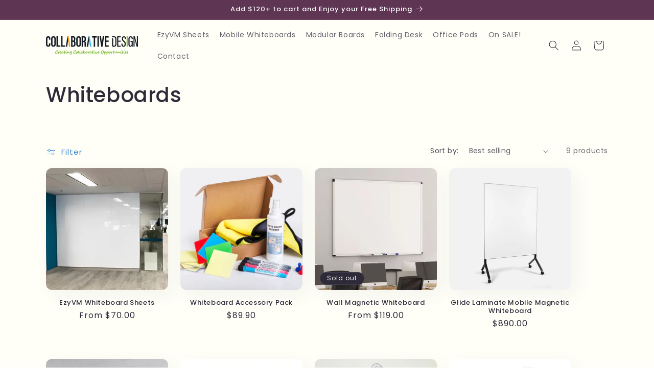

--- FILE ---
content_type: text/html; charset=utf-8
request_url: https://www.collaborativedesignspace.com.au/collections/all-whiteboards
body_size: 53379
content:
<!doctype html>
<html class="js" lang="en">
  <head>
    <meta charset="utf-8">
    <meta http-equiv="X-UA-Compatible" content="IE=edge">
    <meta name="viewport" content="width=device-width,initial-scale=1">
    <meta name="theme-color" content="">
    <link rel="canonical" href="https://www.collaborativedesignspace.com.au/collections/all-whiteboards"><link rel="icon" type="image/png" href="//www.collaborativedesignspace.com.au/cdn/shop/files/Favicon.png?crop=center&height=32&v=1679219755&width=32"><link rel="preconnect" href="https://fonts.shopifycdn.com" crossorigin><title>
      Whiteboards
 &ndash; Collaborative Design Space</title>

    

    

<meta property="og:site_name" content="Collaborative Design Space">
<meta property="og:url" content="https://www.collaborativedesignspace.com.au/collections/all-whiteboards">
<meta property="og:title" content="Whiteboards">
<meta property="og:type" content="website">
<meta property="og:description" content="Discover our range of high-quality whiteboards, privacy pods, and whiteboard sheets designed to foster collaboration and positive change in your workspace.
Shop online or book an appointment to visit our warehouse in Heidelberg, VIC."><meta property="og:image" content="http://www.collaborativedesignspace.com.au/cdn/shop/files/GroupHero-1_WEB-min-min_short_e2c13e5c-aea7-4ae7-9a97-5a445ab774d2.jpg?v=1729286416">
  <meta property="og:image:secure_url" content="https://www.collaborativedesignspace.com.au/cdn/shop/files/GroupHero-1_WEB-min-min_short_e2c13e5c-aea7-4ae7-9a97-5a445ab774d2.jpg?v=1729286416">
  <meta property="og:image:width" content="2000">
  <meta property="og:image:height" content="814"><meta name="twitter:card" content="summary_large_image">
<meta name="twitter:title" content="Whiteboards">
<meta name="twitter:description" content="Discover our range of high-quality whiteboards, privacy pods, and whiteboard sheets designed to foster collaboration and positive change in your workspace.
Shop online or book an appointment to visit our warehouse in Heidelberg, VIC.">


    <script src="//www.collaborativedesignspace.com.au/cdn/shop/t/6/assets/constants.js?v=132983761750457495441753431387" defer="defer"></script>
    <script src="//www.collaborativedesignspace.com.au/cdn/shop/t/6/assets/pubsub.js?v=25310214064522200911753431389" defer="defer"></script>
    <script src="//www.collaborativedesignspace.com.au/cdn/shop/t/6/assets/global.js?v=7301445359237545521753431388" defer="defer"></script>
    <script src="//www.collaborativedesignspace.com.au/cdn/shop/t/6/assets/details-disclosure.js?v=13653116266235556501753431387" defer="defer"></script>
    <script src="//www.collaborativedesignspace.com.au/cdn/shop/t/6/assets/details-modal.js?v=25581673532751508451753431387" defer="defer"></script>
    <script src="//www.collaborativedesignspace.com.au/cdn/shop/t/6/assets/search-form.js?v=133129549252120666541753431389" defer="defer"></script><script>window.performance && window.performance.mark && window.performance.mark('shopify.content_for_header.start');</script><meta name="google-site-verification" content="uZ4BMg5lQL3WHj-xiHrh-0g5ngdauus_nqunoQQIyPY">
<meta name="facebook-domain-verification" content="yv58ko4t0xwcdiisukzl2wc7b2wory">
<meta id="shopify-digital-wallet" name="shopify-digital-wallet" content="/73511895357/digital_wallets/dialog">
<meta name="shopify-checkout-api-token" content="6e5e548c8997b98e9dc55b7d87add029">
<meta id="in-context-paypal-metadata" data-shop-id="73511895357" data-venmo-supported="false" data-environment="production" data-locale="en_US" data-paypal-v4="true" data-currency="AUD">
<link rel="alternate" type="application/atom+xml" title="Feed" href="/collections/all-whiteboards.atom" />
<link rel="alternate" type="application/json+oembed" href="https://www.collaborativedesignspace.com.au/collections/all-whiteboards.oembed">
<script async="async" src="/checkouts/internal/preloads.js?locale=en-AU"></script>
<link rel="preconnect" href="https://shop.app" crossorigin="anonymous">
<script async="async" src="https://shop.app/checkouts/internal/preloads.js?locale=en-AU&shop_id=73511895357" crossorigin="anonymous"></script>
<script id="apple-pay-shop-capabilities" type="application/json">{"shopId":73511895357,"countryCode":"AU","currencyCode":"AUD","merchantCapabilities":["supports3DS"],"merchantId":"gid:\/\/shopify\/Shop\/73511895357","merchantName":"Collaborative Design Space","requiredBillingContactFields":["postalAddress","email","phone"],"requiredShippingContactFields":["postalAddress","email","phone"],"shippingType":"shipping","supportedNetworks":["visa","masterCard","amex","jcb"],"total":{"type":"pending","label":"Collaborative Design Space","amount":"1.00"},"shopifyPaymentsEnabled":true,"supportsSubscriptions":true}</script>
<script id="shopify-features" type="application/json">{"accessToken":"6e5e548c8997b98e9dc55b7d87add029","betas":["rich-media-storefront-analytics"],"domain":"www.collaborativedesignspace.com.au","predictiveSearch":true,"shopId":73511895357,"locale":"en"}</script>
<script>var Shopify = Shopify || {};
Shopify.shop = "collaborative-design-spacee.myshopify.com";
Shopify.locale = "en";
Shopify.currency = {"active":"AUD","rate":"1.0"};
Shopify.country = "AU";
Shopify.theme = {"name":"Sense V.15.4 ","id":179885211965,"schema_name":"Sense","schema_version":"15.4.0","theme_store_id":1356,"role":"main"};
Shopify.theme.handle = "null";
Shopify.theme.style = {"id":null,"handle":null};
Shopify.cdnHost = "www.collaborativedesignspace.com.au/cdn";
Shopify.routes = Shopify.routes || {};
Shopify.routes.root = "/";</script>
<script type="module">!function(o){(o.Shopify=o.Shopify||{}).modules=!0}(window);</script>
<script>!function(o){function n(){var o=[];function n(){o.push(Array.prototype.slice.apply(arguments))}return n.q=o,n}var t=o.Shopify=o.Shopify||{};t.loadFeatures=n(),t.autoloadFeatures=n()}(window);</script>
<script>
  window.ShopifyPay = window.ShopifyPay || {};
  window.ShopifyPay.apiHost = "shop.app\/pay";
  window.ShopifyPay.redirectState = null;
</script>
<script id="shop-js-analytics" type="application/json">{"pageType":"collection"}</script>
<script defer="defer" async type="module" src="//www.collaborativedesignspace.com.au/cdn/shopifycloud/shop-js/modules/v2/client.init-shop-cart-sync_DtuiiIyl.en.esm.js"></script>
<script defer="defer" async type="module" src="//www.collaborativedesignspace.com.au/cdn/shopifycloud/shop-js/modules/v2/chunk.common_CUHEfi5Q.esm.js"></script>
<script type="module">
  await import("//www.collaborativedesignspace.com.au/cdn/shopifycloud/shop-js/modules/v2/client.init-shop-cart-sync_DtuiiIyl.en.esm.js");
await import("//www.collaborativedesignspace.com.au/cdn/shopifycloud/shop-js/modules/v2/chunk.common_CUHEfi5Q.esm.js");

  window.Shopify.SignInWithShop?.initShopCartSync?.({"fedCMEnabled":true,"windoidEnabled":true});

</script>
<script>
  window.Shopify = window.Shopify || {};
  if (!window.Shopify.featureAssets) window.Shopify.featureAssets = {};
  window.Shopify.featureAssets['shop-js'] = {"shop-cart-sync":["modules/v2/client.shop-cart-sync_DFoTY42P.en.esm.js","modules/v2/chunk.common_CUHEfi5Q.esm.js"],"init-fed-cm":["modules/v2/client.init-fed-cm_D2UNy1i2.en.esm.js","modules/v2/chunk.common_CUHEfi5Q.esm.js"],"init-shop-email-lookup-coordinator":["modules/v2/client.init-shop-email-lookup-coordinator_BQEe2rDt.en.esm.js","modules/v2/chunk.common_CUHEfi5Q.esm.js"],"shop-cash-offers":["modules/v2/client.shop-cash-offers_3CTtReFF.en.esm.js","modules/v2/chunk.common_CUHEfi5Q.esm.js","modules/v2/chunk.modal_BewljZkx.esm.js"],"shop-button":["modules/v2/client.shop-button_C6oxCjDL.en.esm.js","modules/v2/chunk.common_CUHEfi5Q.esm.js"],"init-windoid":["modules/v2/client.init-windoid_5pix8xhK.en.esm.js","modules/v2/chunk.common_CUHEfi5Q.esm.js"],"avatar":["modules/v2/client.avatar_BTnouDA3.en.esm.js"],"init-shop-cart-sync":["modules/v2/client.init-shop-cart-sync_DtuiiIyl.en.esm.js","modules/v2/chunk.common_CUHEfi5Q.esm.js"],"shop-toast-manager":["modules/v2/client.shop-toast-manager_BYv_8cH1.en.esm.js","modules/v2/chunk.common_CUHEfi5Q.esm.js"],"pay-button":["modules/v2/client.pay-button_FnF9EIkY.en.esm.js","modules/v2/chunk.common_CUHEfi5Q.esm.js"],"shop-login-button":["modules/v2/client.shop-login-button_CH1KUpOf.en.esm.js","modules/v2/chunk.common_CUHEfi5Q.esm.js","modules/v2/chunk.modal_BewljZkx.esm.js"],"init-customer-accounts-sign-up":["modules/v2/client.init-customer-accounts-sign-up_aj7QGgYS.en.esm.js","modules/v2/client.shop-login-button_CH1KUpOf.en.esm.js","modules/v2/chunk.common_CUHEfi5Q.esm.js","modules/v2/chunk.modal_BewljZkx.esm.js"],"init-shop-for-new-customer-accounts":["modules/v2/client.init-shop-for-new-customer-accounts_NbnYRf_7.en.esm.js","modules/v2/client.shop-login-button_CH1KUpOf.en.esm.js","modules/v2/chunk.common_CUHEfi5Q.esm.js","modules/v2/chunk.modal_BewljZkx.esm.js"],"init-customer-accounts":["modules/v2/client.init-customer-accounts_ppedhqCH.en.esm.js","modules/v2/client.shop-login-button_CH1KUpOf.en.esm.js","modules/v2/chunk.common_CUHEfi5Q.esm.js","modules/v2/chunk.modal_BewljZkx.esm.js"],"shop-follow-button":["modules/v2/client.shop-follow-button_CMIBBa6u.en.esm.js","modules/v2/chunk.common_CUHEfi5Q.esm.js","modules/v2/chunk.modal_BewljZkx.esm.js"],"lead-capture":["modules/v2/client.lead-capture_But0hIyf.en.esm.js","modules/v2/chunk.common_CUHEfi5Q.esm.js","modules/v2/chunk.modal_BewljZkx.esm.js"],"checkout-modal":["modules/v2/client.checkout-modal_BBxc70dQ.en.esm.js","modules/v2/chunk.common_CUHEfi5Q.esm.js","modules/v2/chunk.modal_BewljZkx.esm.js"],"shop-login":["modules/v2/client.shop-login_hM3Q17Kl.en.esm.js","modules/v2/chunk.common_CUHEfi5Q.esm.js","modules/v2/chunk.modal_BewljZkx.esm.js"],"payment-terms":["modules/v2/client.payment-terms_CAtGlQYS.en.esm.js","modules/v2/chunk.common_CUHEfi5Q.esm.js","modules/v2/chunk.modal_BewljZkx.esm.js"]};
</script>
<script id="__st">var __st={"a":73511895357,"offset":39600,"reqid":"3fcfca9c-3e5b-47f8-8c24-aba33255bbb9-1766873526","pageurl":"www.collaborativedesignspace.com.au\/collections\/all-whiteboards","u":"9a292de16554","p":"collection","rtyp":"collection","rid":445334192445};</script>
<script>window.ShopifyPaypalV4VisibilityTracking = true;</script>
<script id="captcha-bootstrap">!function(){'use strict';const t='contact',e='account',n='new_comment',o=[[t,t],['blogs',n],['comments',n],[t,'customer']],c=[[e,'customer_login'],[e,'guest_login'],[e,'recover_customer_password'],[e,'create_customer']],r=t=>t.map((([t,e])=>`form[action*='/${t}']:not([data-nocaptcha='true']) input[name='form_type'][value='${e}']`)).join(','),a=t=>()=>t?[...document.querySelectorAll(t)].map((t=>t.form)):[];function s(){const t=[...o],e=r(t);return a(e)}const i='password',u='form_key',d=['recaptcha-v3-token','g-recaptcha-response','h-captcha-response',i],f=()=>{try{return window.sessionStorage}catch{return}},m='__shopify_v',_=t=>t.elements[u];function p(t,e,n=!1){try{const o=window.sessionStorage,c=JSON.parse(o.getItem(e)),{data:r}=function(t){const{data:e,action:n}=t;return t[m]||n?{data:e,action:n}:{data:t,action:n}}(c);for(const[e,n]of Object.entries(r))t.elements[e]&&(t.elements[e].value=n);n&&o.removeItem(e)}catch(o){console.error('form repopulation failed',{error:o})}}const l='form_type',E='cptcha';function T(t){t.dataset[E]=!0}const w=window,h=w.document,L='Shopify',v='ce_forms',y='captcha';let A=!1;((t,e)=>{const n=(g='f06e6c50-85a8-45c8-87d0-21a2b65856fe',I='https://cdn.shopify.com/shopifycloud/storefront-forms-hcaptcha/ce_storefront_forms_captcha_hcaptcha.v1.5.2.iife.js',D={infoText:'Protected by hCaptcha',privacyText:'Privacy',termsText:'Terms'},(t,e,n)=>{const o=w[L][v],c=o.bindForm;if(c)return c(t,g,e,D).then(n);var r;o.q.push([[t,g,e,D],n]),r=I,A||(h.body.append(Object.assign(h.createElement('script'),{id:'captcha-provider',async:!0,src:r})),A=!0)});var g,I,D;w[L]=w[L]||{},w[L][v]=w[L][v]||{},w[L][v].q=[],w[L][y]=w[L][y]||{},w[L][y].protect=function(t,e){n(t,void 0,e),T(t)},Object.freeze(w[L][y]),function(t,e,n,w,h,L){const[v,y,A,g]=function(t,e,n){const i=e?o:[],u=t?c:[],d=[...i,...u],f=r(d),m=r(i),_=r(d.filter((([t,e])=>n.includes(e))));return[a(f),a(m),a(_),s()]}(w,h,L),I=t=>{const e=t.target;return e instanceof HTMLFormElement?e:e&&e.form},D=t=>v().includes(t);t.addEventListener('submit',(t=>{const e=I(t);if(!e)return;const n=D(e)&&!e.dataset.hcaptchaBound&&!e.dataset.recaptchaBound,o=_(e),c=g().includes(e)&&(!o||!o.value);(n||c)&&t.preventDefault(),c&&!n&&(function(t){try{if(!f())return;!function(t){const e=f();if(!e)return;const n=_(t);if(!n)return;const o=n.value;o&&e.removeItem(o)}(t);const e=Array.from(Array(32),(()=>Math.random().toString(36)[2])).join('');!function(t,e){_(t)||t.append(Object.assign(document.createElement('input'),{type:'hidden',name:u})),t.elements[u].value=e}(t,e),function(t,e){const n=f();if(!n)return;const o=[...t.querySelectorAll(`input[type='${i}']`)].map((({name:t})=>t)),c=[...d,...o],r={};for(const[a,s]of new FormData(t).entries())c.includes(a)||(r[a]=s);n.setItem(e,JSON.stringify({[m]:1,action:t.action,data:r}))}(t,e)}catch(e){console.error('failed to persist form',e)}}(e),e.submit())}));const S=(t,e)=>{t&&!t.dataset[E]&&(n(t,e.some((e=>e===t))),T(t))};for(const o of['focusin','change'])t.addEventListener(o,(t=>{const e=I(t);D(e)&&S(e,y())}));const B=e.get('form_key'),M=e.get(l),P=B&&M;t.addEventListener('DOMContentLoaded',(()=>{const t=y();if(P)for(const e of t)e.elements[l].value===M&&p(e,B);[...new Set([...A(),...v().filter((t=>'true'===t.dataset.shopifyCaptcha))])].forEach((e=>S(e,t)))}))}(h,new URLSearchParams(w.location.search),n,t,e,['guest_login'])})(!0,!0)}();</script>
<script integrity="sha256-4kQ18oKyAcykRKYeNunJcIwy7WH5gtpwJnB7kiuLZ1E=" data-source-attribution="shopify.loadfeatures" defer="defer" src="//www.collaborativedesignspace.com.au/cdn/shopifycloud/storefront/assets/storefront/load_feature-a0a9edcb.js" crossorigin="anonymous"></script>
<script crossorigin="anonymous" defer="defer" src="//www.collaborativedesignspace.com.au/cdn/shopifycloud/storefront/assets/shopify_pay/storefront-65b4c6d7.js?v=20250812"></script>
<script data-source-attribution="shopify.dynamic_checkout.dynamic.init">var Shopify=Shopify||{};Shopify.PaymentButton=Shopify.PaymentButton||{isStorefrontPortableWallets:!0,init:function(){window.Shopify.PaymentButton.init=function(){};var t=document.createElement("script");t.src="https://www.collaborativedesignspace.com.au/cdn/shopifycloud/portable-wallets/latest/portable-wallets.en.js",t.type="module",document.head.appendChild(t)}};
</script>
<script data-source-attribution="shopify.dynamic_checkout.buyer_consent">
  function portableWalletsHideBuyerConsent(e){var t=document.getElementById("shopify-buyer-consent"),n=document.getElementById("shopify-subscription-policy-button");t&&n&&(t.classList.add("hidden"),t.setAttribute("aria-hidden","true"),n.removeEventListener("click",e))}function portableWalletsShowBuyerConsent(e){var t=document.getElementById("shopify-buyer-consent"),n=document.getElementById("shopify-subscription-policy-button");t&&n&&(t.classList.remove("hidden"),t.removeAttribute("aria-hidden"),n.addEventListener("click",e))}window.Shopify?.PaymentButton&&(window.Shopify.PaymentButton.hideBuyerConsent=portableWalletsHideBuyerConsent,window.Shopify.PaymentButton.showBuyerConsent=portableWalletsShowBuyerConsent);
</script>
<script data-source-attribution="shopify.dynamic_checkout.cart.bootstrap">document.addEventListener("DOMContentLoaded",(function(){function t(){return document.querySelector("shopify-accelerated-checkout-cart, shopify-accelerated-checkout")}if(t())Shopify.PaymentButton.init();else{new MutationObserver((function(e,n){t()&&(Shopify.PaymentButton.init(),n.disconnect())})).observe(document.body,{childList:!0,subtree:!0})}}));
</script>
<link id="shopify-accelerated-checkout-styles" rel="stylesheet" media="screen" href="https://www.collaborativedesignspace.com.au/cdn/shopifycloud/portable-wallets/latest/accelerated-checkout-backwards-compat.css" crossorigin="anonymous">
<style id="shopify-accelerated-checkout-cart">
        #shopify-buyer-consent {
  margin-top: 1em;
  display: inline-block;
  width: 100%;
}

#shopify-buyer-consent.hidden {
  display: none;
}

#shopify-subscription-policy-button {
  background: none;
  border: none;
  padding: 0;
  text-decoration: underline;
  font-size: inherit;
  cursor: pointer;
}

#shopify-subscription-policy-button::before {
  box-shadow: none;
}

      </style>
<script id="sections-script" data-sections="header" defer="defer" src="//www.collaborativedesignspace.com.au/cdn/shop/t/6/compiled_assets/scripts.js?1473"></script>
<script>window.performance && window.performance.mark && window.performance.mark('shopify.content_for_header.end');</script>


    <style data-shopify>
      @font-face {
  font-family: Poppins;
  font-weight: 400;
  font-style: normal;
  font-display: swap;
  src: url("//www.collaborativedesignspace.com.au/cdn/fonts/poppins/poppins_n4.0ba78fa5af9b0e1a374041b3ceaadf0a43b41362.woff2") format("woff2"),
       url("//www.collaborativedesignspace.com.au/cdn/fonts/poppins/poppins_n4.214741a72ff2596839fc9760ee7a770386cf16ca.woff") format("woff");
}

      @font-face {
  font-family: Poppins;
  font-weight: 700;
  font-style: normal;
  font-display: swap;
  src: url("//www.collaborativedesignspace.com.au/cdn/fonts/poppins/poppins_n7.56758dcf284489feb014a026f3727f2f20a54626.woff2") format("woff2"),
       url("//www.collaborativedesignspace.com.au/cdn/fonts/poppins/poppins_n7.f34f55d9b3d3205d2cd6f64955ff4b36f0cfd8da.woff") format("woff");
}

      @font-face {
  font-family: Poppins;
  font-weight: 400;
  font-style: italic;
  font-display: swap;
  src: url("//www.collaborativedesignspace.com.au/cdn/fonts/poppins/poppins_i4.846ad1e22474f856bd6b81ba4585a60799a9f5d2.woff2") format("woff2"),
       url("//www.collaborativedesignspace.com.au/cdn/fonts/poppins/poppins_i4.56b43284e8b52fc64c1fd271f289a39e8477e9ec.woff") format("woff");
}

      @font-face {
  font-family: Poppins;
  font-weight: 700;
  font-style: italic;
  font-display: swap;
  src: url("//www.collaborativedesignspace.com.au/cdn/fonts/poppins/poppins_i7.42fd71da11e9d101e1e6c7932199f925f9eea42d.woff2") format("woff2"),
       url("//www.collaborativedesignspace.com.au/cdn/fonts/poppins/poppins_i7.ec8499dbd7616004e21155106d13837fff4cf556.woff") format("woff");
}

      @font-face {
  font-family: Poppins;
  font-weight: 500;
  font-style: normal;
  font-display: swap;
  src: url("//www.collaborativedesignspace.com.au/cdn/fonts/poppins/poppins_n5.ad5b4b72b59a00358afc706450c864c3c8323842.woff2") format("woff2"),
       url("//www.collaborativedesignspace.com.au/cdn/fonts/poppins/poppins_n5.33757fdf985af2d24b32fcd84c9a09224d4b2c39.woff") format("woff");
}


      
        :root,
        .color-scheme-1 {
          --color-background: 255,255,255;
        
          --gradient-background: linear-gradient(228deg, rgba(255, 255, 248, 1) 100%, rgba(254, 255, 253, 1) 100%);
        

        

        --color-foreground: 46,42,57;
        --color-background-contrast: 191,191,191;
        --color-shadow: 46,42,57;
        --color-button: 243,108,36;
        --color-button-text: 255,255,255;
        --color-secondary-button: 255,255,255;
        --color-secondary-button-text: 24,115,207;
        --color-link: 24,115,207;
        --color-badge-foreground: 46,42,57;
        --color-badge-background: 255,255,255;
        --color-badge-border: 46,42,57;
        --payment-terms-background-color: rgb(255 255 255);
      }
      
        
        .color-scheme-2 {
          --color-background: 245,245,245;
        
          --gradient-background: radial-gradient(rgba(252, 252, 252, 1) 94.604%, rgba(255, 255, 255, 0.99) 100%);
        

        

        --color-foreground: 46,42,57;
        --color-background-contrast: 181,181,181;
        --color-shadow: 46,42,57;
        --color-button: 46,42,57;
        --color-button-text: 245,245,245;
        --color-secondary-button: 245,245,245;
        --color-secondary-button-text: 46,42,57;
        --color-link: 46,42,57;
        --color-badge-foreground: 46,42,57;
        --color-badge-background: 245,245,245;
        --color-badge-border: 46,42,57;
        --payment-terms-background-color: rgb(245 245 245);
      }
      
        
        .color-scheme-3 {
          --color-background: 46,42,57;
        
          --gradient-background: #2e2a39;
        

        

        --color-foreground: 255,255,255;
        --color-background-contrast: 58,53,72;
        --color-shadow: 46,42,57;
        --color-button: 255,255,255;
        --color-button-text: 46,42,57;
        --color-secondary-button: 46,42,57;
        --color-secondary-button-text: 255,255,255;
        --color-link: 255,255,255;
        --color-badge-foreground: 255,255,255;
        --color-badge-background: 46,42,57;
        --color-badge-border: 255,255,255;
        --payment-terms-background-color: rgb(46 42 57);
      }
      
        
        .color-scheme-4 {
          --color-background: 243,108,36;
        
          --gradient-background: #f36c24;
        

        

        --color-foreground: 255,255,255;
        --color-background-contrast: 144,55,8;
        --color-shadow: 46,42,57;
        --color-button: 255,255,255;
        --color-button-text: 243,108,36;
        --color-secondary-button: 243,108,36;
        --color-secondary-button-text: 255,255,255;
        --color-link: 255,255,255;
        --color-badge-foreground: 255,255,255;
        --color-badge-background: 243,108,36;
        --color-badge-border: 255,255,255;
        --payment-terms-background-color: rgb(243 108 36);
      }
      
        
        .color-scheme-5 {
          --color-background: 94,54,83;
        
          --gradient-background: #5e3653;
        

        

        --color-foreground: 255,255,255;
        --color-background-contrast: 13,7,11;
        --color-shadow: 46,42,57;
        --color-button: 255,255,255;
        --color-button-text: 94,54,83;
        --color-secondary-button: 94,54,83;
        --color-secondary-button-text: 255,255,255;
        --color-link: 255,255,255;
        --color-badge-foreground: 255,255,255;
        --color-badge-background: 94,54,83;
        --color-badge-border: 255,255,255;
        --payment-terms-background-color: rgb(94 54 83);
      }
      
        
        .color-scheme-571a844f-97c0-409d-ab16-120f6f178cd0 {
          --color-background: 245,245,245;
        
          --gradient-background: linear-gradient(228deg, rgba(255, 255, 248, 1) 100%, rgba(254, 255, 253, 1) 100%);
        

        

        --color-foreground: 46,42,57;
        --color-background-contrast: 181,181,181;
        --color-shadow: 46,42,57;
        --color-button: 243,108,36;
        --color-button-text: 46,42,57;
        --color-secondary-button: 245,245,245;
        --color-secondary-button-text: 46,42,57;
        --color-link: 46,42,57;
        --color-badge-foreground: 46,42,57;
        --color-badge-background: 245,245,245;
        --color-badge-border: 46,42,57;
        --payment-terms-background-color: rgb(245 245 245);
      }
      

      body, .color-scheme-1, .color-scheme-2, .color-scheme-3, .color-scheme-4, .color-scheme-5, .color-scheme-571a844f-97c0-409d-ab16-120f6f178cd0 {
        color: rgba(var(--color-foreground), 0.75);
        background-color: rgb(var(--color-background));
      }

      :root {
        --font-body-family: Poppins, sans-serif;
        --font-body-style: normal;
        --font-body-weight: 400;
        --font-body-weight-bold: 700;

        --font-heading-family: Poppins, sans-serif;
        --font-heading-style: normal;
        --font-heading-weight: 500;

        --font-body-scale: 1.0;
        --font-heading-scale: 1.0;

        --media-padding: px;
        --media-border-opacity: 0.05;
        --media-border-width: 1px;
        --media-radius: 12px;
        --media-shadow-opacity: 0.1;
        --media-shadow-horizontal-offset: 10px;
        --media-shadow-vertical-offset: 12px;
        --media-shadow-blur-radius: 20px;
        --media-shadow-visible: 1;

        --page-width: 120rem;
        --page-width-margin: 0rem;

        --product-card-image-padding: 0.0rem;
        --product-card-corner-radius: 1.2rem;
        --product-card-text-alignment: center;
        --product-card-border-width: 0.0rem;
        --product-card-border-opacity: 0.1;
        --product-card-shadow-opacity: 0.05;
        --product-card-shadow-visible: 1;
        --product-card-shadow-horizontal-offset: 1.0rem;
        --product-card-shadow-vertical-offset: 1.0rem;
        --product-card-shadow-blur-radius: 3.5rem;

        --collection-card-image-padding: 0.0rem;
        --collection-card-corner-radius: 1.2rem;
        --collection-card-text-alignment: center;
        --collection-card-border-width: 0.0rem;
        --collection-card-border-opacity: 0.1;
        --collection-card-shadow-opacity: 0.05;
        --collection-card-shadow-visible: 1;
        --collection-card-shadow-horizontal-offset: 1.0rem;
        --collection-card-shadow-vertical-offset: 1.0rem;
        --collection-card-shadow-blur-radius: 3.5rem;

        --blog-card-image-padding: 0.0rem;
        --blog-card-corner-radius: 1.2rem;
        --blog-card-text-alignment: center;
        --blog-card-border-width: 0.0rem;
        --blog-card-border-opacity: 0.1;
        --blog-card-shadow-opacity: 0.05;
        --blog-card-shadow-visible: 1;
        --blog-card-shadow-horizontal-offset: 1.0rem;
        --blog-card-shadow-vertical-offset: 1.0rem;
        --blog-card-shadow-blur-radius: 3.5rem;

        --badge-corner-radius: 2.0rem;

        --popup-border-width: 1px;
        --popup-border-opacity: 0.1;
        --popup-corner-radius: 22px;
        --popup-shadow-opacity: 0.1;
        --popup-shadow-horizontal-offset: 10px;
        --popup-shadow-vertical-offset: 12px;
        --popup-shadow-blur-radius: 20px;

        --drawer-border-width: 2px;
        --drawer-border-opacity: 0.1;
        --drawer-shadow-opacity: 0.0;
        --drawer-shadow-horizontal-offset: 22px;
        --drawer-shadow-vertical-offset: 4px;
        --drawer-shadow-blur-radius: 5px;

        --spacing-sections-desktop: 36px;
        --spacing-sections-mobile: 25px;

        --grid-desktop-vertical-spacing: 40px;
        --grid-desktop-horizontal-spacing: 24px;
        --grid-mobile-vertical-spacing: 20px;
        --grid-mobile-horizontal-spacing: 12px;

        --text-boxes-border-opacity: 0.0;
        --text-boxes-border-width: 0px;
        --text-boxes-radius: 24px;
        --text-boxes-shadow-opacity: 0.1;
        --text-boxes-shadow-visible: 1;
        --text-boxes-shadow-horizontal-offset: 10px;
        --text-boxes-shadow-vertical-offset: 12px;
        --text-boxes-shadow-blur-radius: 20px;

        --buttons-radius: 10px;
        --buttons-radius-outset: 10px;
        --buttons-border-width: 0px;
        --buttons-border-opacity: 0.55;
        --buttons-shadow-opacity: 0.2;
        --buttons-shadow-visible: 1;
        --buttons-shadow-horizontal-offset: 0px;
        --buttons-shadow-vertical-offset: 4px;
        --buttons-shadow-blur-radius: 5px;
        --buttons-border-offset: 0.3px;

        --inputs-radius: 10px;
        --inputs-border-width: 1px;
        --inputs-border-opacity: 0.55;
        --inputs-shadow-opacity: 0.0;
        --inputs-shadow-horizontal-offset: 0px;
        --inputs-margin-offset: 0px;
        --inputs-shadow-vertical-offset: 2px;
        --inputs-shadow-blur-radius: 5px;
        --inputs-radius-outset: 11px;

        --variant-pills-radius: 10px;
        --variant-pills-border-width: 0px;
        --variant-pills-border-opacity: 0.1;
        --variant-pills-shadow-opacity: 0.0;
        --variant-pills-shadow-horizontal-offset: 0px;
        --variant-pills-shadow-vertical-offset: 4px;
        --variant-pills-shadow-blur-radius: 5px;
      }

      *,
      *::before,
      *::after {
        box-sizing: inherit;
      }

      html {
        box-sizing: border-box;
        font-size: calc(var(--font-body-scale) * 62.5%);
        height: 100%;
      }

      body {
        display: grid;
        grid-template-rows: auto auto 1fr auto;
        grid-template-columns: 100%;
        min-height: 100%;
        margin: 0;
        font-size: 1.5rem;
        letter-spacing: 0.06rem;
        line-height: calc(1 + 0.8 / var(--font-body-scale));
        font-family: var(--font-body-family);
        font-style: var(--font-body-style);
        font-weight: var(--font-body-weight);
      }

      @media screen and (min-width: 750px) {
        body {
          font-size: 1.6rem;
        }
      }
    </style>

    <link href="//www.collaborativedesignspace.com.au/cdn/shop/t/6/assets/base.css?v=159841507637079171801753431387" rel="stylesheet" type="text/css" media="all" />
    <link rel="stylesheet" href="//www.collaborativedesignspace.com.au/cdn/shop/t/6/assets/component-cart-items.css?v=13033300910818915211753431387" media="print" onload="this.media='all'"><link href="//www.collaborativedesignspace.com.au/cdn/shop/t/6/assets/component-cart-drawer.css?v=39223250576183958541753431387" rel="stylesheet" type="text/css" media="all" />
      <link href="//www.collaborativedesignspace.com.au/cdn/shop/t/6/assets/component-cart.css?v=164708765130180853531753431387" rel="stylesheet" type="text/css" media="all" />
      <link href="//www.collaborativedesignspace.com.au/cdn/shop/t/6/assets/component-totals.css?v=15906652033866631521753431387" rel="stylesheet" type="text/css" media="all" />
      <link href="//www.collaborativedesignspace.com.au/cdn/shop/t/6/assets/component-price.css?v=47596247576480123001753431387" rel="stylesheet" type="text/css" media="all" />
      <link href="//www.collaborativedesignspace.com.au/cdn/shop/t/6/assets/component-discounts.css?v=152760482443307489271753431387" rel="stylesheet" type="text/css" media="all" />

      <link rel="preload" as="font" href="//www.collaborativedesignspace.com.au/cdn/fonts/poppins/poppins_n4.0ba78fa5af9b0e1a374041b3ceaadf0a43b41362.woff2" type="font/woff2" crossorigin>
      

      <link rel="preload" as="font" href="//www.collaborativedesignspace.com.au/cdn/fonts/poppins/poppins_n5.ad5b4b72b59a00358afc706450c864c3c8323842.woff2" type="font/woff2" crossorigin>
      
<link
        rel="stylesheet"
        href="//www.collaborativedesignspace.com.au/cdn/shop/t/6/assets/component-predictive-search.css?v=118923337488134913561753431387"
        media="print"
        onload="this.media='all'"
      ><script>
      if (Shopify.designMode) {
        document.documentElement.classList.add('shopify-design-mode');
      }
    </script>
    <!-- Elfsight Countdown Timer | CDS -->
<script src="https://elfsightcdn.com/platform.js" async></script>
<div class="elfsight-app-8223629c-c92b-4b98-a541-ba0f11daa6b1" data-elfsight-app-lazy></div>
  <!-- BEGIN app block: shopify://apps/microsoft-clarity/blocks/clarity_js/31c3d126-8116-4b4a-8ba1-baeda7c4aeea -->
<script type="text/javascript">
  (function (c, l, a, r, i, t, y) {
    c[a] = c[a] || function () { (c[a].q = c[a].q || []).push(arguments); };
    t = l.createElement(r); t.async = 1; t.src = "https://www.clarity.ms/tag/" + i + "?ref=shopify";
    y = l.getElementsByTagName(r)[0]; y.parentNode.insertBefore(t, y);

    c.Shopify.loadFeatures([{ name: "consent-tracking-api", version: "0.1" }], error => {
      if (error) {
        console.error("Error loading Shopify features:", error);
        return;
      }

      c[a]('consentv2', {
        ad_Storage: c.Shopify.customerPrivacy.marketingAllowed() ? "granted" : "denied",
        analytics_Storage: c.Shopify.customerPrivacy.analyticsProcessingAllowed() ? "granted" : "denied",
      });
    });

    l.addEventListener("visitorConsentCollected", function (e) {
      c[a]('consentv2', {
        ad_Storage: e.detail.marketingAllowed ? "granted" : "denied",
        analytics_Storage: e.detail.analyticsAllowed ? "granted" : "denied",
      });
    });
  })(window, document, "clarity", "script", "swnsiho2tl");
</script>



<!-- END app block --><!-- BEGIN app block: shopify://apps/labeler/blocks/app-embed/38a5b8ec-f58a-4fa4-8faa-69ddd0f10a60 -->

<script>
  let aco_allProducts = new Map();
</script>
<script>
  const normalStyle = [
  "background: rgb(173, 216, 230)",
  "padding: 15px",
  "font-size: 1.5em",
  "font-family: 'Poppins', sans-serif",
  "color: black",
  "border-radius: 10px",
  ];
  const warningStyle = [
  "background: rgb(255, 165, 0)",
  "padding: 15px",
  "font-size: 1.5em",
  "font-family: 'Poppins', sans-serif",
  "color: black", 
  "border-radius: 10px",
  ];
  let content = "%cWelcome to labeler v3!🎉🎉";
  let version = "v3";

  if (version !== "v3") {
    content = "%cWarning! Update labeler to v3 ⚠️⚠️";
    console.log(content, warningStyle.join(";"));
  }
  else {
    console.log(content, normalStyle.join(";"));
  }
  try{
     
    
   
    
      
      
            aco_allProducts.set(`magnetic-whiteboard-sheet`,{
              availableForSale: true,
              collections: [{"id":448488145213,"handle":"ezyvm-whiteboard-sheets","updated_at":"2025-12-26T23:06:13+11:00","published_at":"2023-05-16T06:38:27+10:00","sort_order":"manual","template_suffix":"ezyvm-sheets","published_scope":"web","title":"EzyVM Magnetic Sheets","body_html":""},{"id":445334192445,"handle":"all-whiteboards","title":"Whiteboards","updated_at":"2025-12-23T23:10:48+11:00","body_html":"","published_at":"2023-04-21T11:06:23+10:00","sort_order":"best-selling","template_suffix":"","disjunctive":false,"rules":[{"column":"title","relation":"contains","condition":"whiteboard"},{"column":"title","relation":"not_contains","condition":"rare"}],"published_scope":"web"}],
              first_variant: {"id":44838282494269,"title":"500 \/ 500","option1":"500","option2":"500","option3":null,"sku":"","requires_shipping":true,"taxable":true,"featured_image":null,"available":true,"name":"EzyVM Whiteboard Sheets - 500 \/ 500","public_title":"500 \/ 500","options":["500","500"],"price":7000,"weight":0,"compare_at_price":null,"inventory_management":null,"barcode":"","requires_selling_plan":false,"selling_plan_allocations":[]},
              price:`70.00`,
              compareAtPriceRange: {
                maxVariantPrice: {
                    amount: `0.00`,
                    currencyCode: `AUD`
                },
                minVariantPrice: {
                    amount: `0.00`,
                    currencyCode: `AUD`
                },
              },
              createdAt: `2023-03-20 01:01:18 +1100`,
              featuredImage: `products/EzyvmWhiteboard.png`,
              handle: `magnetic-whiteboard-sheet`,
              id: "8185202671933",
              images: [
                
                {
                  id: "41063304036669",
                  url: `products/EzyvmWhiteboard.png`,
                  altText: `Ezyvm Whiteboard Sheet CDS`,
                },
                
                {
                  id: "40807709802813",
                  url: `products/ezyvm13.jpg`,
                  altText: `Ezyvm Whiteboard`,
                },
                
                {
                  id: "60415375376701",
                  url: `files/WhatsApp_Image_2025-11-11_at_09.23.24_1e43506c.jpg`,
                  altText: `EzyVM Whiteboard Sheets`,
                },
                
                {
                  id: "46167276421437",
                  url: `files/Curvedwall.jpg`,
                  altText: `EzyVM Whiteboard Sheets`,
                },
                
                {
                  id: "42509029867837",
                  url: `files/Ezyvm-whiteboard-live-view.jpg`,
                  altText: `EzyVM Whiteboard Sheets`,
                },
                
                {
                  id: "60415383535933",
                  url: `files/WhatsApp_Image_2025-11-11_at_09.23.25_3d5eec2f.jpg`,
                  altText: `EzyVM Whiteboard Sheets`,
                },
                
                {
                  id: "40807724056893",
                  url: `products/magnetic-whiteboard-sheet-113.jpg`,
                  altText: `EzyVM Whiteboard Sheets`,
                },
                
                {
                  id: "60415383044413",
                  url: `files/WhatsApp_Image_2025-11-11_at_09.23.26_a070633b.jpg`,
                  altText: `EzyVM Whiteboard Sheets`,
                },
                
                {
                  id: "40807729103165",
                  url: `products/magnetic-whiteboard-sheet-103.jpg`,
                  altText: `Magnetic Whiteboard Sheet`,
                },
                
                {
                  id: "40807732379965",
                  url: `products/magnetic-whiteboard-sheet-93.jpg`,
                  altText: `EzyVM Whiteboard Sheets`,
                },
                
                {
                  id: "40807734739261",
                  url: `products/magnetic-whiteboard-sheet-83.jpg`,
                  altText: `EzyVM Whiteboard Sheets`,
                },
                
                {
                  id: "40807741063485",
                  url: `products/magnetic-whiteboard-sheet-73.jpg`,
                  altText: `EzyVM Whiteboard Sheets`,
                },
                
                {
                  id: "40807743226173",
                  url: `products/magnetic-whiteboard-sheet-53.jpg`,
                  altText: `EzyVM Whiteboard Sheets`,
                },
                
                {
                  id: "40807744864573",
                  url: `products/magnetic-whiteboard-sheet-43.jpg`,
                  altText: `EzyVM Whiteboard Sheets`,
                },
                
                {
                  id: "40807746863421",
                  url: `products/magnetic-whiteboard-sheet-33.jpg`,
                  altText: `EzyVM Whiteboard Sheets`,
                },
                
                {
                  id: "40807748698429",
                  url: `products/magnetic-whiteboard-sheet-133.jpg`,
                  altText: `EzyVM Whiteboard Sheets`,
                },
                
                {
                  id: "40807764590909",
                  url: `products/ezyvm23.jpg`,
                  altText: `EzyVM Whiteboard Sheets`,
                },
                
              ],
              priceRange: {
                maxVariantPrice: {
                  amount:`380.00`
                },
                minVariantPrice: {
                  amount:`70.00`
                },
              },
              productType: `variable`,
              publishedAt: `2023-03-20 01:01:14 +1100`,
              tags: ["whiteboard sheet"],
              title: `EzyVM Whiteboard Sheets`,
              variants: [
                
                {
                availableForSale: true,
                compareAtPrice : {
                  amount:``
                },
                id: `gid://shopify/ProductVariant/44838282494269`,
                quantityAvailable:-45,
                image : {
                  id: "null",
                  url: `products/EzyvmWhiteboard.png`,
                  altText: ``,
                },
                price :{
                  amount: `70.00`,
                  currencyCode: `AUD`
                  },
                title: `500 / 500`,
                },
                
                {
                availableForSale: true,
                compareAtPrice : {
                  amount:``
                },
                id: `gid://shopify/ProductVariant/44838282527037`,
                quantityAvailable:-69,
                image : {
                  id: "null",
                  url: `products/EzyvmWhiteboard.png`,
                  altText: ``,
                },
                price :{
                  amount: `70.00`,
                  currencyCode: `AUD`
                  },
                title: `500 / 700`,
                },
                
                {
                availableForSale: true,
                compareAtPrice : {
                  amount:``
                },
                id: `gid://shopify/ProductVariant/44838282559805`,
                quantityAvailable:-32,
                image : {
                  id: "null",
                  url: `products/EzyvmWhiteboard.png`,
                  altText: ``,
                },
                price :{
                  amount: `75.00`,
                  currencyCode: `AUD`
                  },
                title: `500 / 900`,
                },
                
                {
                availableForSale: true,
                compareAtPrice : {
                  amount:``
                },
                id: `gid://shopify/ProductVariant/44838282592573`,
                quantityAvailable:-25,
                image : {
                  id: "null",
                  url: `products/EzyvmWhiteboard.png`,
                  altText: ``,
                },
                price :{
                  amount: `80.00`,
                  currencyCode: `AUD`
                  },
                title: `500 / 1000`,
                },
                
                {
                availableForSale: true,
                compareAtPrice : {
                  amount:``
                },
                id: `gid://shopify/ProductVariant/44838282625341`,
                quantityAvailable:-18,
                image : {
                  id: "null",
                  url: `products/EzyvmWhiteboard.png`,
                  altText: ``,
                },
                price :{
                  amount: `80.00`,
                  currencyCode: `AUD`
                  },
                title: `500 / 1200`,
                },
                
                {
                availableForSale: true,
                compareAtPrice : {
                  amount:``
                },
                id: `gid://shopify/ProductVariant/44838282658109`,
                quantityAvailable:-31,
                image : {
                  id: "null",
                  url: `products/EzyvmWhiteboard.png`,
                  altText: ``,
                },
                price :{
                  amount: `85.00`,
                  currencyCode: `AUD`
                  },
                title: `500 / 1500`,
                },
                
                {
                availableForSale: true,
                compareAtPrice : {
                  amount:``
                },
                id: `gid://shopify/ProductVariant/44838282690877`,
                quantityAvailable:-15,
                image : {
                  id: "null",
                  url: `products/EzyvmWhiteboard.png`,
                  altText: ``,
                },
                price :{
                  amount: `100.00`,
                  currencyCode: `AUD`
                  },
                title: `500 / 1800`,
                },
                
                {
                availableForSale: true,
                compareAtPrice : {
                  amount:``
                },
                id: `gid://shopify/ProductVariant/44838282723645`,
                quantityAvailable:-25,
                image : {
                  id: "null",
                  url: `products/EzyvmWhiteboard.png`,
                  altText: ``,
                },
                price :{
                  amount: `110.00`,
                  currencyCode: `AUD`
                  },
                title: `500 / 2000`,
                },
                
                {
                availableForSale: true,
                compareAtPrice : {
                  amount:``
                },
                id: `gid://shopify/ProductVariant/44838282756413`,
                quantityAvailable:-8,
                image : {
                  id: "null",
                  url: `products/EzyvmWhiteboard.png`,
                  altText: ``,
                },
                price :{
                  amount: `125.00`,
                  currencyCode: `AUD`
                  },
                title: `500 / 2400`,
                },
                
                {
                availableForSale: true,
                compareAtPrice : {
                  amount:``
                },
                id: `gid://shopify/ProductVariant/44838282789181`,
                quantityAvailable:-13,
                image : {
                  id: "null",
                  url: `products/EzyvmWhiteboard.png`,
                  altText: ``,
                },
                price :{
                  amount: `140.00`,
                  currencyCode: `AUD`
                  },
                title: `500 / 2500`,
                },
                
                {
                availableForSale: true,
                compareAtPrice : {
                  amount:``
                },
                id: `gid://shopify/ProductVariant/44838282821949`,
                quantityAvailable:-9,
                image : {
                  id: "null",
                  url: `products/EzyvmWhiteboard.png`,
                  altText: ``,
                },
                price :{
                  amount: `155.00`,
                  currencyCode: `AUD`
                  },
                title: `500 / 2700`,
                },
                
                {
                availableForSale: true,
                compareAtPrice : {
                  amount:``
                },
                id: `gid://shopify/ProductVariant/44838282854717`,
                quantityAvailable:-32,
                image : {
                  id: "null",
                  url: `products/EzyvmWhiteboard.png`,
                  altText: ``,
                },
                price :{
                  amount: `70.00`,
                  currencyCode: `AUD`
                  },
                title: `700 / 500`,
                },
                
                {
                availableForSale: true,
                compareAtPrice : {
                  amount:``
                },
                id: `gid://shopify/ProductVariant/44838282887485`,
                quantityAvailable:-29,
                image : {
                  id: "null",
                  url: `products/EzyvmWhiteboard.png`,
                  altText: ``,
                },
                price :{
                  amount: `80.00`,
                  currencyCode: `AUD`
                  },
                title: `700 / 700`,
                },
                
                {
                availableForSale: true,
                compareAtPrice : {
                  amount:``
                },
                id: `gid://shopify/ProductVariant/44838282920253`,
                quantityAvailable:-55,
                image : {
                  id: "null",
                  url: `products/EzyvmWhiteboard.png`,
                  altText: ``,
                },
                price :{
                  amount: `85.00`,
                  currencyCode: `AUD`
                  },
                title: `700 / 900`,
                },
                
                {
                availableForSale: true,
                compareAtPrice : {
                  amount:``
                },
                id: `gid://shopify/ProductVariant/44838282953021`,
                quantityAvailable:-37,
                image : {
                  id: "null",
                  url: `products/EzyvmWhiteboard.png`,
                  altText: ``,
                },
                price :{
                  amount: `90.00`,
                  currencyCode: `AUD`
                  },
                title: `700 / 1000`,
                },
                
                {
                availableForSale: true,
                compareAtPrice : {
                  amount:``
                },
                id: `gid://shopify/ProductVariant/44838282985789`,
                quantityAvailable:-139,
                image : {
                  id: "null",
                  url: `products/EzyvmWhiteboard.png`,
                  altText: ``,
                },
                price :{
                  amount: `90.00`,
                  currencyCode: `AUD`
                  },
                title: `700 / 1200`,
                },
                
                {
                availableForSale: true,
                compareAtPrice : {
                  amount:``
                },
                id: `gid://shopify/ProductVariant/44838283018557`,
                quantityAvailable:-87,
                image : {
                  id: "null",
                  url: `products/EzyvmWhiteboard.png`,
                  altText: ``,
                },
                price :{
                  amount: `110.00`,
                  currencyCode: `AUD`
                  },
                title: `700 / 1500`,
                },
                
                {
                availableForSale: true,
                compareAtPrice : {
                  amount:``
                },
                id: `gid://shopify/ProductVariant/44838283051325`,
                quantityAvailable:-61,
                image : {
                  id: "null",
                  url: `products/EzyvmWhiteboard.png`,
                  altText: ``,
                },
                price :{
                  amount: `135.00`,
                  currencyCode: `AUD`
                  },
                title: `700 / 1800`,
                },
                
                {
                availableForSale: true,
                compareAtPrice : {
                  amount:``
                },
                id: `gid://shopify/ProductVariant/44838283084093`,
                quantityAvailable:-44,
                image : {
                  id: "null",
                  url: `products/EzyvmWhiteboard.png`,
                  altText: ``,
                },
                price :{
                  amount: `160.00`,
                  currencyCode: `AUD`
                  },
                title: `700 / 2000`,
                },
                
                {
                availableForSale: true,
                compareAtPrice : {
                  amount:``
                },
                id: `gid://shopify/ProductVariant/44838283116861`,
                quantityAvailable:-36,
                image : {
                  id: "null",
                  url: `products/EzyvmWhiteboard.png`,
                  altText: ``,
                },
                price :{
                  amount: `190.00`,
                  currencyCode: `AUD`
                  },
                title: `700 / 2400`,
                },
                
                {
                availableForSale: true,
                compareAtPrice : {
                  amount:``
                },
                id: `gid://shopify/ProductVariant/44838283149629`,
                quantityAvailable:-17,
                image : {
                  id: "null",
                  url: `products/EzyvmWhiteboard.png`,
                  altText: ``,
                },
                price :{
                  amount: `195.00`,
                  currencyCode: `AUD`
                  },
                title: `700 / 2500`,
                },
                
                {
                availableForSale: true,
                compareAtPrice : {
                  amount:``
                },
                id: `gid://shopify/ProductVariant/44838283182397`,
                quantityAvailable:-16,
                image : {
                  id: "null",
                  url: `products/EzyvmWhiteboard.png`,
                  altText: ``,
                },
                price :{
                  amount: `220.00`,
                  currencyCode: `AUD`
                  },
                title: `700 / 2700`,
                },
                
                {
                availableForSale: true,
                compareAtPrice : {
                  amount:``
                },
                id: `gid://shopify/ProductVariant/50913395278141`,
                quantityAvailable:-2,
                image : {
                  id: "null",
                  url: `products/EzyvmWhiteboard.png`,
                  altText: ``,
                },
                price :{
                  amount: `75.00`,
                  currencyCode: `AUD`
                  },
                title: `900 / 500`,
                },
                
                {
                availableForSale: true,
                compareAtPrice : {
                  amount:``
                },
                id: `gid://shopify/ProductVariant/50913395310909`,
                quantityAvailable:-1,
                image : {
                  id: "null",
                  url: `products/EzyvmWhiteboard.png`,
                  altText: ``,
                },
                price :{
                  amount: `90.00`,
                  currencyCode: `AUD`
                  },
                title: `900 / 700`,
                },
                
                {
                availableForSale: true,
                compareAtPrice : {
                  amount:``
                },
                id: `gid://shopify/ProductVariant/50913395343677`,
                quantityAvailable:-2,
                image : {
                  id: "null",
                  url: `products/EzyvmWhiteboard.png`,
                  altText: ``,
                },
                price :{
                  amount: `100.00`,
                  currencyCode: `AUD`
                  },
                title: `900 / 900`,
                },
                
                {
                availableForSale: true,
                compareAtPrice : {
                  amount:``
                },
                id: `gid://shopify/ProductVariant/50913395376445`,
                quantityAvailable:-1,
                image : {
                  id: "null",
                  url: `products/EzyvmWhiteboard.png`,
                  altText: ``,
                },
                price :{
                  amount: `110.00`,
                  currencyCode: `AUD`
                  },
                title: `900 / 1000`,
                },
                
                {
                availableForSale: true,
                compareAtPrice : {
                  amount:``
                },
                id: `gid://shopify/ProductVariant/50913395409213`,
                quantityAvailable:-5,
                image : {
                  id: "null",
                  url: `products/EzyvmWhiteboard.png`,
                  altText: ``,
                },
                price :{
                  amount: `120.00`,
                  currencyCode: `AUD`
                  },
                title: `900 / 1200`,
                },
                
                {
                availableForSale: true,
                compareAtPrice : {
                  amount:``
                },
                id: `gid://shopify/ProductVariant/50913395441981`,
                quantityAvailable:-5,
                image : {
                  id: "null",
                  url: `products/EzyvmWhiteboard.png`,
                  altText: ``,
                },
                price :{
                  amount: `150.00`,
                  currencyCode: `AUD`
                  },
                title: `900 / 1500`,
                },
                
                {
                availableForSale: true,
                compareAtPrice : {
                  amount:``
                },
                id: `gid://shopify/ProductVariant/50913395474749`,
                quantityAvailable:-1,
                image : {
                  id: "null",
                  url: `products/EzyvmWhiteboard.png`,
                  altText: ``,
                },
                price :{
                  amount: `170.00`,
                  currencyCode: `AUD`
                  },
                title: `900 / 1800`,
                },
                
                {
                availableForSale: true,
                compareAtPrice : {
                  amount:``
                },
                id: `gid://shopify/ProductVariant/50913395507517`,
                quantityAvailable:-7,
                image : {
                  id: "null",
                  url: `products/EzyvmWhiteboard.png`,
                  altText: ``,
                },
                price :{
                  amount: `190.00`,
                  currencyCode: `AUD`
                  },
                title: `900 / 2000`,
                },
                
                {
                availableForSale: true,
                compareAtPrice : {
                  amount:``
                },
                id: `gid://shopify/ProductVariant/50913395540285`,
                quantityAvailable:-4,
                image : {
                  id: "null",
                  url: `products/EzyvmWhiteboard.png`,
                  altText: ``,
                },
                price :{
                  amount: `215.00`,
                  currencyCode: `AUD`
                  },
                title: `900 / 2400`,
                },
                
                {
                availableForSale: true,
                compareAtPrice : {
                  amount:``
                },
                id: `gid://shopify/ProductVariant/50913395573053`,
                quantityAvailable:-1,
                image : {
                  id: "null",
                  url: `products/EzyvmWhiteboard.png`,
                  altText: ``,
                },
                price :{
                  amount: `230.00`,
                  currencyCode: `AUD`
                  },
                title: `900 / 2500`,
                },
                
                {
                availableForSale: true,
                compareAtPrice : {
                  amount:``
                },
                id: `gid://shopify/ProductVariant/50913395605821`,
                quantityAvailable:0,
                image : {
                  id: "null",
                  url: `products/EzyvmWhiteboard.png`,
                  altText: ``,
                },
                price :{
                  amount: `250.00`,
                  currencyCode: `AUD`
                  },
                title: `900 / 2700`,
                },
                
                {
                availableForSale: true,
                compareAtPrice : {
                  amount:``
                },
                id: `gid://shopify/ProductVariant/44838283575613`,
                quantityAvailable:-22,
                image : {
                  id: "null",
                  url: `products/EzyvmWhiteboard.png`,
                  altText: ``,
                },
                price :{
                  amount: `80.00`,
                  currencyCode: `AUD`
                  },
                title: `1000 / 500`,
                },
                
                {
                availableForSale: true,
                compareAtPrice : {
                  amount:``
                },
                id: `gid://shopify/ProductVariant/44838283608381`,
                quantityAvailable:-39,
                image : {
                  id: "null",
                  url: `products/EzyvmWhiteboard.png`,
                  altText: ``,
                },
                price :{
                  amount: `95.00`,
                  currencyCode: `AUD`
                  },
                title: `1000 / 700`,
                },
                
                {
                availableForSale: true,
                compareAtPrice : {
                  amount:``
                },
                id: `gid://shopify/ProductVariant/44838283641149`,
                quantityAvailable:-28,
                image : {
                  id: "null",
                  url: `products/EzyvmWhiteboard.png`,
                  altText: ``,
                },
                price :{
                  amount: `110.00`,
                  currencyCode: `AUD`
                  },
                title: `1000 / 900`,
                },
                
                {
                availableForSale: true,
                compareAtPrice : {
                  amount:``
                },
                id: `gid://shopify/ProductVariant/44838283673917`,
                quantityAvailable:-78,
                image : {
                  id: "null",
                  url: `products/EzyvmWhiteboard.png`,
                  altText: ``,
                },
                price :{
                  amount: `120.00`,
                  currencyCode: `AUD`
                  },
                title: `1000 / 1000`,
                },
                
                {
                availableForSale: true,
                compareAtPrice : {
                  amount:``
                },
                id: `gid://shopify/ProductVariant/44838283706685`,
                quantityAvailable:-94,
                image : {
                  id: "null",
                  url: `products/EzyvmWhiteboard.png`,
                  altText: ``,
                },
                price :{
                  amount: `135.00`,
                  currencyCode: `AUD`
                  },
                title: `1000 / 1200`,
                },
                
                {
                availableForSale: true,
                compareAtPrice : {
                  amount:``
                },
                id: `gid://shopify/ProductVariant/44838283739453`,
                quantityAvailable:-171,
                image : {
                  id: "null",
                  url: `products/EzyvmWhiteboard.png`,
                  altText: ``,
                },
                price :{
                  amount: `165.00`,
                  currencyCode: `AUD`
                  },
                title: `1000 / 1500`,
                },
                
                {
                availableForSale: true,
                compareAtPrice : {
                  amount:``
                },
                id: `gid://shopify/ProductVariant/44838283772221`,
                quantityAvailable:-111,
                image : {
                  id: "null",
                  url: `products/EzyvmWhiteboard.png`,
                  altText: ``,
                },
                price :{
                  amount: `190.00`,
                  currencyCode: `AUD`
                  },
                title: `1000 / 1800`,
                },
                
                {
                availableForSale: true,
                compareAtPrice : {
                  amount:``
                },
                id: `gid://shopify/ProductVariant/44838283804989`,
                quantityAvailable:-126,
                image : {
                  id: "null",
                  url: `products/EzyvmWhiteboard.png`,
                  altText: ``,
                },
                price :{
                  amount: `210.00`,
                  currencyCode: `AUD`
                  },
                title: `1000 / 2000`,
                },
                
                {
                availableForSale: true,
                compareAtPrice : {
                  amount:``
                },
                id: `gid://shopify/ProductVariant/44838283837757`,
                quantityAvailable:-57,
                image : {
                  id: "null",
                  url: `products/EzyvmWhiteboard.png`,
                  altText: ``,
                },
                price :{
                  amount: `240.00`,
                  currencyCode: `AUD`
                  },
                title: `1000 / 2400`,
                },
                
                {
                availableForSale: true,
                compareAtPrice : {
                  amount:``
                },
                id: `gid://shopify/ProductVariant/44838283870525`,
                quantityAvailable:-38,
                image : {
                  id: "null",
                  url: `products/EzyvmWhiteboard.png`,
                  altText: ``,
                },
                price :{
                  amount: `260.00`,
                  currencyCode: `AUD`
                  },
                title: `1000 / 2500`,
                },
                
                {
                availableForSale: true,
                compareAtPrice : {
                  amount:``
                },
                id: `gid://shopify/ProductVariant/44838283903293`,
                quantityAvailable:-63,
                image : {
                  id: "null",
                  url: `products/EzyvmWhiteboard.png`,
                  altText: ``,
                },
                price :{
                  amount: `270.00`,
                  currencyCode: `AUD`
                  },
                title: `1000 / 2700`,
                },
                
                {
                availableForSale: true,
                compareAtPrice : {
                  amount:``
                },
                id: `gid://shopify/ProductVariant/44838283936061`,
                quantityAvailable:-25,
                image : {
                  id: "null",
                  url: `products/EzyvmWhiteboard.png`,
                  altText: ``,
                },
                price :{
                  amount: `115.00`,
                  currencyCode: `AUD`
                  },
                title: `1200 / 500`,
                },
                
                {
                availableForSale: true,
                compareAtPrice : {
                  amount:``
                },
                id: `gid://shopify/ProductVariant/44838283968829`,
                quantityAvailable:-26,
                image : {
                  id: "null",
                  url: `products/EzyvmWhiteboard.png`,
                  altText: ``,
                },
                price :{
                  amount: `150.00`,
                  currencyCode: `AUD`
                  },
                title: `1200 / 700`,
                },
                
                {
                availableForSale: true,
                compareAtPrice : {
                  amount:``
                },
                id: `gid://shopify/ProductVariant/44838284001597`,
                quantityAvailable:-14,
                image : {
                  id: "null",
                  url: `products/EzyvmWhiteboard.png`,
                  altText: ``,
                },
                price :{
                  amount: `170.00`,
                  currencyCode: `AUD`
                  },
                title: `1200 / 900`,
                },
                
                {
                availableForSale: true,
                compareAtPrice : {
                  amount:``
                },
                id: `gid://shopify/ProductVariant/44838284034365`,
                quantityAvailable:-35,
                image : {
                  id: "null",
                  url: `products/EzyvmWhiteboard.png`,
                  altText: ``,
                },
                price :{
                  amount: `175.00`,
                  currencyCode: `AUD`
                  },
                title: `1200 / 1000`,
                },
                
                {
                availableForSale: true,
                compareAtPrice : {
                  amount:``
                },
                id: `gid://shopify/ProductVariant/44838284067133`,
                quantityAvailable:-33,
                image : {
                  id: "null",
                  url: `products/EzyvmWhiteboard.png`,
                  altText: ``,
                },
                price :{
                  amount: `235.00`,
                  currencyCode: `AUD`
                  },
                title: `1200 / 1200`,
                },
                
                {
                availableForSale: true,
                compareAtPrice : {
                  amount:``
                },
                id: `gid://shopify/ProductVariant/44838284099901`,
                quantityAvailable:-61,
                image : {
                  id: "null",
                  url: `products/EzyvmWhiteboard.png`,
                  altText: ``,
                },
                price :{
                  amount: `250.00`,
                  currencyCode: `AUD`
                  },
                title: `1200 / 1500`,
                },
                
                {
                availableForSale: true,
                compareAtPrice : {
                  amount:``
                },
                id: `gid://shopify/ProductVariant/44838284132669`,
                quantityAvailable:-107,
                image : {
                  id: "null",
                  url: `products/EzyvmWhiteboard.png`,
                  altText: ``,
                },
                price :{
                  amount: `265.00`,
                  currencyCode: `AUD`
                  },
                title: `1200 / 1800`,
                },
                
                {
                availableForSale: true,
                compareAtPrice : {
                  amount:``
                },
                id: `gid://shopify/ProductVariant/44838284165437`,
                quantityAvailable:-119,
                image : {
                  id: "null",
                  url: `products/EzyvmWhiteboard.png`,
                  altText: ``,
                },
                price :{
                  amount: `290.00`,
                  currencyCode: `AUD`
                  },
                title: `1200 / 2000`,
                },
                
                {
                availableForSale: true,
                compareAtPrice : {
                  amount:``
                },
                id: `gid://shopify/ProductVariant/44838284198205`,
                quantityAvailable:-101,
                image : {
                  id: "null",
                  url: `products/EzyvmWhiteboard.png`,
                  altText: ``,
                },
                price :{
                  amount: `340.00`,
                  currencyCode: `AUD`
                  },
                title: `1200 / 2400`,
                },
                
                {
                availableForSale: true,
                compareAtPrice : {
                  amount:``
                },
                id: `gid://shopify/ProductVariant/44838284230973`,
                quantityAvailable:-43,
                image : {
                  id: "null",
                  url: `products/EzyvmWhiteboard.png`,
                  altText: ``,
                },
                price :{
                  amount: `360.00`,
                  currencyCode: `AUD`
                  },
                title: `1200 / 2500`,
                },
                
                {
                availableForSale: true,
                compareAtPrice : {
                  amount:``
                },
                id: `gid://shopify/ProductVariant/44838284263741`,
                quantityAvailable:-126,
                image : {
                  id: "null",
                  url: `products/EzyvmWhiteboard.png`,
                  altText: ``,
                },
                price :{
                  amount: `380.00`,
                  currencyCode: `AUD`
                  },
                title: `1200 / 2700`,
                },
                
              ] ,
              vendor: `Collaborative Design Space`,
              type: `variable`,
            });
          
            aco_allProducts.set(`whiteboard-accessory-pack`,{
              availableForSale: true,
              collections: [{"id":445107306813,"handle":"whiteboard-accessories","title":"Whiteboard Accessories","updated_at":"2025-12-23T23:10:48+11:00","body_html":"","published_at":"2023-04-19T08:21:03+10:00","sort_order":"manual","template_suffix":"","disjunctive":true,"rules":[{"column":"title","relation":"contains","condition":"pot"},{"column":"title","relation":"contains","condition":"rare"},{"column":"title","relation":"contains","condition":"magnets"},{"column":"title","relation":"contains","condition":"circle"},{"column":"title","relation":"contains","condition":"macaron"},{"column":"title","relation":"contains","condition":"planner"},{"column":"title","relation":"contains","condition":"alphabet"},{"column":"title","relation":"contains","condition":"star"},{"column":"title","relation":"contains","condition":"accessory"},{"column":"title","relation":"contains","condition":"note"}],"published_scope":"web"},{"id":445334192445,"handle":"all-whiteboards","title":"Whiteboards","updated_at":"2025-12-23T23:10:48+11:00","body_html":"","published_at":"2023-04-21T11:06:23+10:00","sort_order":"best-selling","template_suffix":"","disjunctive":false,"rules":[{"column":"title","relation":"contains","condition":"whiteboard"},{"column":"title","relation":"not_contains","condition":"rare"}],"published_scope":"web"}],
              first_variant: {"id":48556514410813,"title":"Default Title","option1":"Default Title","option2":null,"option3":null,"sku":"","requires_shipping":true,"taxable":true,"featured_image":null,"available":true,"name":"Whiteboard Accessory Pack","public_title":null,"options":["Default Title"],"price":8990,"weight":0,"compare_at_price":null,"inventory_management":"shopify","barcode":"","requires_selling_plan":false,"selling_plan_allocations":[]},
              price:`89.90`,
              compareAtPriceRange: {
                maxVariantPrice: {
                    amount: `0.00`,
                    currencyCode: `AUD`
                },
                minVariantPrice: {
                    amount: `0.00`,
                    currencyCode: `AUD`
                },
              },
              createdAt: `2024-04-25 21:53:52 +1000`,
              featuredImage: `files/20240315P_CDSpace_Products_001_PRINT.jpg`,
              handle: `whiteboard-accessory-pack`,
              id: "9335819895101",
              images: [
                
                {
                  id: "45274883621181",
                  url: `files/20240315P_CDSpace_Products_001_PRINT.jpg`,
                  altText: `Whiteboard Accessory Pack`,
                },
                
                {
                  id: "45274883326269",
                  url: `files/20240315P_CDSpace_Products_004_PRINT.jpg`,
                  altText: `Whiteboard Accessory Pack`,
                },
                
                {
                  id: "45274883096893",
                  url: `files/20240315P_CDSpace_Products_014_WEB.jpg`,
                  altText: `Whiteboard Accessory Pack`,
                },
                
                {
                  id: "45274882834749",
                  url: `files/20240315P_CDSpace_Products_015_PRINT.jpg`,
                  altText: `Whiteboard Accessory Pack`,
                },
                
                {
                  id: "45274882769213",
                  url: `files/20240407P_CDSpace_Product_04_PRINT.jpg`,
                  altText: `Whiteboard Accessory Pack`,
                },
                
                {
                  id: "45274883031357",
                  url: `files/20240315P_CDSpace_Products_002_PRINT.jpg`,
                  altText: `Whiteboard Accessory Pack`,
                },
                
              ],
              priceRange: {
                maxVariantPrice: {
                  amount:`89.90`
                },
                minVariantPrice: {
                  amount:`89.90`
                },
              },
              productType: ``,
              publishedAt: `2024-04-25 21:53:52 +1000`,
              tags: [],
              title: `Whiteboard Accessory Pack`,
              variants: [
                
                {
                availableForSale: true,
                compareAtPrice : {
                  amount:``
                },
                id: `gid://shopify/ProductVariant/48556514410813`,
                quantityAvailable:20,
                image : {
                  id: "null",
                  url: `files/20240315P_CDSpace_Products_001_PRINT.jpg`,
                  altText: ``,
                },
                price :{
                  amount: `89.90`,
                  currencyCode: `AUD`
                  },
                title: `Default Title`,
                },
                
              ] ,
              vendor: `Collaborative Design Space`,
              type: ``,
            });
          
            aco_allProducts.set(`wall-mounted-whiteboard`,{
              availableForSale: false,
              collections: [{"id":441823854909,"handle":"wall-whiteboard","updated_at":"2025-09-25T23:06:16+10:00","published_at":"2023-03-21T01:29:37+11:00","sort_order":"manual","template_suffix":"","published_scope":"web","title":"Budget Magnetic Whiteboards","body_html":""},{"id":445334192445,"handle":"all-whiteboards","title":"Whiteboards","updated_at":"2025-12-23T23:10:48+11:00","body_html":"","published_at":"2023-04-21T11:06:23+10:00","sort_order":"best-selling","template_suffix":"","disjunctive":false,"rules":[{"column":"title","relation":"contains","condition":"whiteboard"},{"column":"title","relation":"not_contains","condition":"rare"}],"published_scope":"web"}],
              first_variant: null,
              price:`119.00`,
              compareAtPriceRange: {
                maxVariantPrice: {
                    amount: `0.00`,
                    currencyCode: `AUD`
                },
                minVariantPrice: {
                    amount: `0.00`,
                    currencyCode: `AUD`
                },
              },
              createdAt: `2023-03-20 21:36:03 +1100`,
              featuredImage: `products/Laminate-Whiteboard3.jpg`,
              handle: `wall-mounted-whiteboard`,
              id: "8186909196605",
              images: [
                
                {
                  id: "40807476560189",
                  url: `products/Laminate-Whiteboard3.jpg`,
                  altText: `Wall Magnetic Whiteboard`,
                },
                
                {
                  id: "40807478755645",
                  url: `products/Office-Whiteboard-23.jpg`,
                  altText: `Wall Magnetic Whiteboard`,
                },
                
                {
                  id: "40807479738685",
                  url: `products/Office-Whiteboard-13.jpg`,
                  altText: `Wall Magnetic Whiteboard`,
                },
                
                {
                  id: "40807480590653",
                  url: `products/Office-Whiteboard-33.jpg`,
                  altText: `Wall Magnetic Whiteboard`,
                },
                
                {
                  id: "40807481180477",
                  url: `products/Office-Whiteboard-43.jpg`,
                  altText: `Wall Magnetic Whiteboard`,
                },
                
                {
                  id: "40807482261821",
                  url: `products/Office-Whiteboard-back3.jpg`,
                  altText: `Wall Magnetic Whiteboard`,
                },
                
              ],
              priceRange: {
                maxVariantPrice: {
                  amount:`189.00`
                },
                minVariantPrice: {
                  amount:`119.00`
                },
              },
              productType: ``,
              publishedAt: `2023-03-20 21:37:31 +1100`,
              tags: ["Wall Whiteboard","Whiteboard"],
              title: `Wall Magnetic Whiteboard`,
              variants: [
                
                {
                availableForSale: false,
                compareAtPrice : {
                  amount:``
                },
                id: `gid://shopify/ProductVariant/44844521914685`,
                quantityAvailable:0,
                image : {
                  id: "null",
                  url: `products/Laminate-Whiteboard3.jpg`,
                  altText: ``,
                },
                price :{
                  amount: `119.00`,
                  currencyCode: `AUD`
                  },
                title: `1200x900`,
                },
                
                {
                availableForSale: false,
                compareAtPrice : {
                  amount:``
                },
                id: `gid://shopify/ProductVariant/44844521881917`,
                quantityAvailable:0,
                image : {
                  id: "null",
                  url: `products/Laminate-Whiteboard3.jpg`,
                  altText: ``,
                },
                price :{
                  amount: `189.00`,
                  currencyCode: `AUD`
                  },
                title: `1500x1200`,
                },
                
              ] ,
              vendor: `Collaborative Design Space`,
              type: ``,
            });
          
            aco_allProducts.set(`glide-mobile-whiteboard`,{
              availableForSale: true,
              collections: [{"id":466976866621,"handle":"black-friday-offers","updated_at":"2025-12-21T23:11:14+11:00","published_at":"2023-10-03T21:06:09+11:00","sort_order":"manual","template_suffix":"bfcm-offers","published_scope":"web","title":"CDS BFCM 2025 has Arrived","body_html":"\u003cp\u003e\u003cimg alt=\"\" src=\"https:\/\/cdn.shopify.com\/s\/files\/1\/0735\/1189\/5357\/files\/black-friday-sale-gift-box-wrapped-black_8d4d0e66-c9cc-4dcd-8e46-4645caa0b0de.jpg?v=1764342606\"\u003e\u003c\/p\u003e\n\u003ch2\u003eEnjoy up to \u003cspan style=\"color: rgb(216, 7, 7);\"\u003e20% discount\u003c\/span\u003e and \u003cspan style=\"color: rgb(217, 14, 14);\"\u003eFree Delivery\u003c\/span\u003e on selected products — Limited Stock Available\u003c\/h2\u003e\n\u003c!----\u003e"},{"id":445047210301,"handle":"whiteboards","title":"Designer Mobile Whiteboards","updated_at":"2025-12-03T09:32:42+11:00","body_html":"\u003cp data-start=\"177\" data-end=\"474\"\u003eAt Collaborative Design Space, we believe that innovation starts with collaboration — and the right tools make all the difference. Since 2016, we’ve been dedicated to designing and manufacturing high-quality mobile whiteboard solutions that help teams think, create, and work together effectively.\u003c\/p\u003e\n\u003cp data-start=\"476\" data-end=\"762\"\u003eOur journey began with a simple idea: create mobile whiteboards that support modern ways of working. As methods like Agile, Scrum, and Design Thinking became the norm in many workplaces, the demand for \u003cspan\u003eportable whiteboards\u003c\/span\u003e that could move, adapt, and perform in dynamic environments skyrocketed.\u003c\/p\u003e\n\u003cp data-start=\"764\" data-end=\"814\"\u003eThat’s where our mobile whiteboard range comes in.\u003c\/p\u003e\n\u003cp data-start=\"816\" data-end=\"1132\"\u003eEach board is designed to be practical, flexible, and visually appealing — ideal for hybrid workspaces, classrooms, offices, or collaborative hubs. We focus on mobility, durability, and writing quality. From brainstorming sessions to daily stand-ups, our whiteboards enable seamless collaboration without compromise.\u003c\/p\u003e\n\u003ch2 data-start=\"74\" data-end=\"142\"\u003e\u003cstrong data-start=\"74\" data-end=\"140\"\u003eMobile whiteboard surface quality is what truly sets it apart.\u003c\/strong\u003e\u003c\/h2\u003e\n\u003cp data-start=\"1134\" data-end=\"1492\"\u003e After extensive research, we selected \u003ca href=\"https:\/\/www.collaborativedesignspace.com.au\/products\/glide-e3-ceramic-magnetic-whiteboard\"\u003ee3 Ceramic\u003c\/a\u003e Steel by Polyvision — a globally trusted writing surface that’s resistant to ghosting and incredibly smooth to write on. Whether used for sketching ideas, planning sprints, or tracking goals, our whiteboards stay clean and clear for years to come.\u003c\/p\u003e\n\u003cp data-start=\"1494\" data-end=\"1908\"\u003eBut we didn’t stop at the surface. We paired these panels with strong frames, premium castor wheels, and clever design finishes. Our product range includes a wide variety of styles — from acoustic mobile whiteboards that absorb sound in open-plan offices, to double-sided magnetic options for maximising space. We also offer \u003ca href=\"https:\/\/www.collaborativedesignspace.com.au\/products\/team-builder-glass-or-e3-ceramic\"\u003ecoloured glass\u003c\/a\u003e, laminate, and pinboard combinations to suit every environment and budget.\u003c\/p\u003e\n\u003cp data-start=\"1910\" data-end=\"2192\"\u003eWe understand that no two teams are alike, and that’s why our mobile whiteboard collection is as versatile as your workspace needs to be. Choose from multiple sizes, surface types, and configurations — all designed to move easily from meeting rooms to breakout areas and back again.\u003cbr\u003e\u003cbr\u003e\u003c\/p\u003e\n\u003cdiv style=\"text-align: left;\"\u003e\u003cimg src=\"https:\/\/cdn.shopify.com\/s\/files\/1\/0735\/1189\/5357\/files\/GlideWhiteboard.jpg?v=1753867283\" alt=\"Different styles of mobile whiteboard panels displayed in a modern office space, showcasing various frame designs and caster options.\" style=\"float: none;\"\u003e\u003c\/div\u003e\n\u003cp data-start=\"2194\" data-end=\"2553\"\u003eAt Collaborative Design Space, we’re proud to support businesses, educators, and creatives across Australia and \u003ca href=\"https:\/\/www.collaborativedesign.sg\"\u003eSingapore\u003c\/a\u003e. Our mobile whiteboards are found in startups, government departments, universities, and global tech companies. No matter the scale, our mission is the same: help people collaborate better with tools that work as hard as they do.\u003c\/p\u003e\n\u003cp data-start=\"2555\" data-end=\"2885\"\u003eAs the workplace continues to evolve, mobility and adaptability have never been more important. Static whiteboards no longer fit the needs of modern, fluid work environments. That’s why our mobile whiteboards are built for change — lightweight enough to move, sturdy enough to last, and stylish enough to look good in any setting.\u003c\/p\u003e\n\u003cp data-start=\"2887\" data-end=\"3049\"\u003eWhether you’re leading a remote workshop, teaching a class, planning your next product release, or simply sharing ideas, our mobile whiteboards are ready to roll.\u003c\/p\u003e\n\u003cp data-start=\"3051\" data-end=\"3129\"\u003eDiscover the full range today and bring your collaboration to life — anywhere.\u003c\/p\u003e","published_at":"2023-04-18T22:07:03+10:00","sort_order":"best-selling","template_suffix":"designer-whiteboards","disjunctive":false,"rules":[{"column":"tag","relation":"equals","condition":"Designer"}],"published_scope":"web","image":{"created_at":"2023-04-20T23:59:12+10:00","alt":"Different styles of mobile whiteboard panels displayed in a modern office space, showcasing various frame designs and caster options.","width":2000,"height":1107,"src":"\/\/www.collaborativedesignspace.com.au\/cdn\/shop\/collections\/GlideWhiteboard.webp?v=1753868921"}},{"id":522957291837,"handle":"glide-mobile-whiteboards","updated_at":"2025-12-03T09:32:42+11:00","published_at":"2025-07-20T00:12:16+10:00","sort_order":"best-selling","template_suffix":"","published_scope":"web","title":"Glide Designer Whiteboards","body_html":"\u003ch2\u003eGlide Whiteboards: Choose Your Perfect Writing Surface – Laminate or E3 Ceramic\u003c\/h2\u003e\n\u003cp\u003eOur Laminate and E3 Ceramic are two premium magnetic whiteboard surface options, each designed to suit different work environments—and both come backed by a solid 7-year warranty for added peace of mind.\u003c\/p\u003e\n\u003cp\u003eThe \u003cstrong\u003eLaminate Glide Whiteboard\u003c\/strong\u003e is a cost-effective, lightweight option ideal for spaces where whiteboard use is casual or occasional. It offers a smooth writing surface that’s easy to clean and well-suited to home offices, breakout rooms, huddle spaces, and startups. It’s perfect for teams who need a dependable board for planning sessions, notes, and quick idea capture. While robust enough for everyday tasks, laminate may show ghosting or wear over time in high-use environments, so it’s best for light to moderate traffic areas.\u003c\/p\u003e\n\u003cp\u003eThe \u003cstrong\u003eE3 Ceramic Glide Whiteboard\u003c\/strong\u003e, on the other hand, is built for high-performance settings that demand long-lasting durability. With a non-porous surface that resists stains, scratches, ghosting and bacteria, it’s ideal for corporate boardrooms, universities, design studios, healthcare facilities, and training centres. This surface is made to handle frequent, intensive use—offering a premium feel and a professional finish that stays clean and sharp, no matter how often it’s used.\u003c\/p\u003e\n\u003cp\u003eBoth whiteboards feature a strong magnetic surface, making it easy to attach notes, plans and visual aids. Whether you’re looking for an affordable and flexible tool or a top-tier solution for heavy use, Glide has a whiteboard to match your workspace needs.\u003c\/p\u003e"},{"id":445334192445,"handle":"all-whiteboards","title":"Whiteboards","updated_at":"2025-12-23T23:10:48+11:00","body_html":"","published_at":"2023-04-21T11:06:23+10:00","sort_order":"best-selling","template_suffix":"","disjunctive":false,"rules":[{"column":"title","relation":"contains","condition":"whiteboard"},{"column":"title","relation":"not_contains","condition":"rare"}],"published_scope":"web"}],
              first_variant: {"id":44844271501629,"title":"White Frame","option1":"White Frame","option2":null,"option3":null,"sku":"","requires_shipping":true,"taxable":true,"featured_image":{"id":40807343587645,"product_id":8186769211709,"position":4,"created_at":"2023-03-20T22:13:19+11:00","updated_at":"2025-05-07T00:29:09+10:00","alt":null,"width":800,"height":800,"src":"\/\/www.collaborativedesignspace.com.au\/cdn\/shop\/products\/Glide33.jpg?v=1746541749","variant_ids":[44844271501629]},"available":true,"name":"Glide Laminate Mobile Magnetic Whiteboard - White Frame","public_title":"White Frame","options":["White Frame"],"price":89000,"weight":0,"compare_at_price":null,"inventory_management":"shopify","barcode":"","featured_media":{"alt":null,"id":33159325090109,"position":11,"preview_image":{"aspect_ratio":1.0,"height":800,"width":800,"src":"\/\/www.collaborativedesignspace.com.au\/cdn\/shop\/products\/Glide33.jpg?v=1746541749"}},"requires_selling_plan":false,"selling_plan_allocations":[]},
              price:`890.00`,
              compareAtPriceRange: {
                maxVariantPrice: {
                    amount: `0.00`,
                    currencyCode: `AUD`
                },
                minVariantPrice: {
                    amount: `0.00`,
                    currencyCode: `AUD`
                },
              },
              createdAt: `2023-03-20 20:12:20 +1100`,
              featuredImage: `files/Glide.jpg`,
              handle: `glide-mobile-whiteboard`,
              id: "8186769211709",
              images: [
                
                {
                  id: "41297916985661",
                  url: `files/Glide.jpg`,
                  altText: `Glide Laminate Mobile Magnetic Whiteboard`,
                },
                
                {
                  id: "41063465058621",
                  url: `products/Glide_Whiteboard_edited.png`,
                  altText: `    Glide Whiteboard`,
                },
                
                {
                  id: "40807344767293",
                  url: `products/Glide43.jpg`,
                  altText: `Glide Laminate Mobile Magnetic Whiteboard`,
                },
                
                {
                  id: "40807343587645",
                  url: `products/Glide33.jpg`,
                  altText: `Glide Laminate Mobile Magnetic Whiteboard`,
                },
                
                {
                  id: "40807346700605",
                  url: `products/Glide63.jpg`,
                  altText: `Glide Laminate Mobile Magnetic Whiteboard`,
                },
                
                {
                  id: "40807345357117",
                  url: `products/Glide53_5818c327-2cba-4e28-afa2-468be58d0a42.jpg`,
                  altText: `Glide Laminate Mobile Magnetic Whiteboard`,
                },
                
                {
                  id: "40807313801533",
                  url: `products/Glide73.jpg`,
                  altText: `Glide Laminate Mobile Magnetic Whiteboard`,
                },
                
              ],
              priceRange: {
                maxVariantPrice: {
                  amount:`890.00`
                },
                minVariantPrice: {
                  amount:`890.00`
                },
              },
              productType: ``,
              publishedAt: `2023-03-20 20:12:20 +1100`,
              tags: ["Designer","Mobile Whiteboard","Whiteboard"],
              title: `Glide Laminate Mobile Magnetic Whiteboard`,
              variants: [
                
                {
                availableForSale: true,
                compareAtPrice : {
                  amount:``
                },
                id: `gid://shopify/ProductVariant/44844271501629`,
                quantityAvailable:8,
                image : {
                  id: "40807343587645",
                  url: `products/Glide33.jpg`,
                  altText: `Glide Laminate Mobile Magnetic Whiteboard`,
                },
                price :{
                  amount: `890.00`,
                  currencyCode: `AUD`
                  },
                title: `White Frame`,
                },
                
                {
                availableForSale: true,
                compareAtPrice : {
                  amount:``
                },
                id: `gid://shopify/ProductVariant/44844271468861`,
                quantityAvailable:10,
                image : {
                  id: "41297916985661",
                  url: `files/Glide.jpg`,
                  altText: `Glide Laminate Mobile Magnetic Whiteboard`,
                },
                price :{
                  amount: `890.00`,
                  currencyCode: `AUD`
                  },
                title: `Black Frame`,
                },
                
              ] ,
              vendor: `Collaborative Design Space`,
              type: ``,
            });
          
            aco_allProducts.set(`slimline-e3-ceramic-steel-whiteboard`,{
              availableForSale: true,
              collections: [{"id":441823854909,"handle":"wall-whiteboard","updated_at":"2025-09-25T23:06:16+10:00","published_at":"2023-03-21T01:29:37+11:00","sort_order":"manual","template_suffix":"","published_scope":"web","title":"Budget Magnetic Whiteboards","body_html":""},{"id":492916900157,"handle":"slimline","updated_at":"2025-09-25T23:06:16+10:00","published_at":"2024-07-24T01:20:11+10:00","sort_order":"best-selling","template_suffix":"","published_scope":"web","title":"Slimline","body_html":"","image":{"created_at":"2024-07-24T01:20:10+10:00","alt":null,"width":750,"height":750,"src":"\/\/www.collaborativedesignspace.com.au\/cdn\/shop\/collections\/e3-Ceramic-Whiteboard-Large3.png?v=1721748011"}},{"id":448488243517,"handle":"wall-mounted-whiteboards","updated_at":"2025-12-03T09:59:30+11:00","published_at":"2023-05-16T06:40:06+10:00","sort_order":"best-selling","template_suffix":"","published_scope":"web","title":"Wall Mounted Whiteboards","body_html":""},{"id":445334192445,"handle":"all-whiteboards","title":"Whiteboards","updated_at":"2025-12-23T23:10:48+11:00","body_html":"","published_at":"2023-04-21T11:06:23+10:00","sort_order":"best-selling","template_suffix":"","disjunctive":false,"rules":[{"column":"title","relation":"contains","condition":"whiteboard"},{"column":"title","relation":"not_contains","condition":"rare"}],"published_scope":"web"}],
              first_variant: {"id":49097364242749,"title":"180x110 cm \/ Black Frame","option1":"180x110 cm","option2":"Black Frame","option3":null,"sku":"","requires_shipping":true,"taxable":false,"featured_image":{"id":41063537836349,"product_id":8185202508093,"position":2,"created_at":"2023-04-23T23:09:09+10:00","updated_at":"2025-01-22T20:22:59+11:00","alt":"Slimline E3 Board","width":750,"height":750,"src":"\/\/www.collaborativedesignspace.com.au\/cdn\/shop\/products\/e3-Ceramic-Whiteboard-Large3.png?v=1737537779","variant_ids":[49097364242749]},"available":true,"name":"Slimline e3 Porcelain Steel Premium Magnetic Whiteboard - 180x110 cm \/ Black Frame","public_title":"180x110 cm \/ Black Frame","options":["180x110 cm","Black Frame"],"price":90000,"weight":0,"compare_at_price":null,"inventory_management":"shopify","barcode":"","featured_media":{"alt":"Slimline E3 Board","id":33422037516605,"position":5,"preview_image":{"aspect_ratio":1.0,"height":750,"width":750,"src":"\/\/www.collaborativedesignspace.com.au\/cdn\/shop\/products\/e3-Ceramic-Whiteboard-Large3.png?v=1737537779"}},"requires_selling_plan":false,"selling_plan_allocations":[]},
              price:`900.00`,
              compareAtPriceRange: {
                maxVariantPrice: {
                    amount: `0.00`,
                    currencyCode: `AUD`
                },
                minVariantPrice: {
                    amount: `0.00`,
                    currencyCode: `AUD`
                },
              },
              createdAt: `2023-03-20 01:01:14 +1100`,
              featuredImage: `products/e3-Ceramic-Whiteboard.jpg`,
              handle: `slimline-e3-ceramic-steel-whiteboard`,
              id: "8185202508093",
              images: [
                
                {
                  id: "40798804705597",
                  url: `products/e3-Ceramic-Whiteboard.jpg`,
                  altText: `Slimline e3 Porcelain Steel Premium Magnetic Whiteboard`,
                },
                
                {
                  id: "41063537836349",
                  url: `products/e3-Ceramic-Whiteboard-Large3.png`,
                  altText: `Slimline E3 Board`,
                },
                
                {
                  id: "40798804738365",
                  url: `products/e3-Ceramic-Whiteboard-Medium.jpg`,
                  altText: `Slimline e3 Porcelain Steel Premium Magnetic Whiteboard`,
                },
                
                {
                  id: "40807524270397",
                  url: `products/e3-Ceramic-Whiteboard-colours3.jpg`,
                  altText: `Slimline e3 Porcelain Steel Premium Magnetic Whiteboard`,
                },
                
                {
                  id: "40798804771133",
                  url: `products/e3-Ceramic-Whiteboard-frames.jpg`,
                  altText: `Slimline e3 Porcelain Steel Premium Magnetic Whiteboard`,
                },
                
                {
                  id: "48469398028605",
                  url: `files/e3-Ceramic-Whiteboard.png`,
                  altText: `Slimline e3 Porcelain Steel Premium Magnetic Whiteboard`,
                },
                
              ],
              priceRange: {
                maxVariantPrice: {
                  amount:`900.00`
                },
                minVariantPrice: {
                  amount:`900.00`
                },
              },
              productType: `variable`,
              publishedAt: `2023-04-28 06:43:36 +1000`,
              tags: ["Whiteboard"],
              title: `Slimline e3 Porcelain Steel Premium Magnetic Whiteboard`,
              variants: [
                
                {
                availableForSale: true,
                compareAtPrice : {
                  amount:``
                },
                id: `gid://shopify/ProductVariant/49097364242749`,
                quantityAvailable:1,
                image : {
                  id: "41063537836349",
                  url: `products/e3-Ceramic-Whiteboard-Large3.png`,
                  altText: `Slimline E3 Board`,
                },
                price :{
                  amount: `900.00`,
                  currencyCode: `AUD`
                  },
                title: `180x110 cm / Black Frame`,
                },
                
                {
                availableForSale: true,
                compareAtPrice : {
                  amount:``
                },
                id: `gid://shopify/ProductVariant/49097365848381`,
                quantityAvailable:2,
                image : {
                  id: "40807524270397",
                  url: `products/e3-Ceramic-Whiteboard-colours3.jpg`,
                  altText: `Slimline e3 Porcelain Steel Premium Magnetic Whiteboard`,
                },
                price :{
                  amount: `900.00`,
                  currencyCode: `AUD`
                  },
                title: `180x110 cm / Silver Frame`,
                },
                
              ] ,
              vendor: `Collaborative Design Space`,
              type: `variable`,
            });
          
            aco_allProducts.set(`glide-e3-ceramic-magnetic-whiteboard`,{
              availableForSale: true,
              collections: [{"id":466976866621,"handle":"black-friday-offers","updated_at":"2025-12-21T23:11:14+11:00","published_at":"2023-10-03T21:06:09+11:00","sort_order":"manual","template_suffix":"bfcm-offers","published_scope":"web","title":"CDS BFCM 2025 has Arrived","body_html":"\u003cp\u003e\u003cimg alt=\"\" src=\"https:\/\/cdn.shopify.com\/s\/files\/1\/0735\/1189\/5357\/files\/black-friday-sale-gift-box-wrapped-black_8d4d0e66-c9cc-4dcd-8e46-4645caa0b0de.jpg?v=1764342606\"\u003e\u003c\/p\u003e\n\u003ch2\u003eEnjoy up to \u003cspan style=\"color: rgb(216, 7, 7);\"\u003e20% discount\u003c\/span\u003e and \u003cspan style=\"color: rgb(217, 14, 14);\"\u003eFree Delivery\u003c\/span\u003e on selected products — Limited Stock Available\u003c\/h2\u003e\n\u003c!----\u003e"},{"id":445047210301,"handle":"whiteboards","title":"Designer Mobile Whiteboards","updated_at":"2025-12-03T09:32:42+11:00","body_html":"\u003cp data-start=\"177\" data-end=\"474\"\u003eAt Collaborative Design Space, we believe that innovation starts with collaboration — and the right tools make all the difference. Since 2016, we’ve been dedicated to designing and manufacturing high-quality mobile whiteboard solutions that help teams think, create, and work together effectively.\u003c\/p\u003e\n\u003cp data-start=\"476\" data-end=\"762\"\u003eOur journey began with a simple idea: create mobile whiteboards that support modern ways of working. As methods like Agile, Scrum, and Design Thinking became the norm in many workplaces, the demand for \u003cspan\u003eportable whiteboards\u003c\/span\u003e that could move, adapt, and perform in dynamic environments skyrocketed.\u003c\/p\u003e\n\u003cp data-start=\"764\" data-end=\"814\"\u003eThat’s where our mobile whiteboard range comes in.\u003c\/p\u003e\n\u003cp data-start=\"816\" data-end=\"1132\"\u003eEach board is designed to be practical, flexible, and visually appealing — ideal for hybrid workspaces, classrooms, offices, or collaborative hubs. We focus on mobility, durability, and writing quality. From brainstorming sessions to daily stand-ups, our whiteboards enable seamless collaboration without compromise.\u003c\/p\u003e\n\u003ch2 data-start=\"74\" data-end=\"142\"\u003e\u003cstrong data-start=\"74\" data-end=\"140\"\u003eMobile whiteboard surface quality is what truly sets it apart.\u003c\/strong\u003e\u003c\/h2\u003e\n\u003cp data-start=\"1134\" data-end=\"1492\"\u003e After extensive research, we selected \u003ca href=\"https:\/\/www.collaborativedesignspace.com.au\/products\/glide-e3-ceramic-magnetic-whiteboard\"\u003ee3 Ceramic\u003c\/a\u003e Steel by Polyvision — a globally trusted writing surface that’s resistant to ghosting and incredibly smooth to write on. Whether used for sketching ideas, planning sprints, or tracking goals, our whiteboards stay clean and clear for years to come.\u003c\/p\u003e\n\u003cp data-start=\"1494\" data-end=\"1908\"\u003eBut we didn’t stop at the surface. We paired these panels with strong frames, premium castor wheels, and clever design finishes. Our product range includes a wide variety of styles — from acoustic mobile whiteboards that absorb sound in open-plan offices, to double-sided magnetic options for maximising space. We also offer \u003ca href=\"https:\/\/www.collaborativedesignspace.com.au\/products\/team-builder-glass-or-e3-ceramic\"\u003ecoloured glass\u003c\/a\u003e, laminate, and pinboard combinations to suit every environment and budget.\u003c\/p\u003e\n\u003cp data-start=\"1910\" data-end=\"2192\"\u003eWe understand that no two teams are alike, and that’s why our mobile whiteboard collection is as versatile as your workspace needs to be. Choose from multiple sizes, surface types, and configurations — all designed to move easily from meeting rooms to breakout areas and back again.\u003cbr\u003e\u003cbr\u003e\u003c\/p\u003e\n\u003cdiv style=\"text-align: left;\"\u003e\u003cimg src=\"https:\/\/cdn.shopify.com\/s\/files\/1\/0735\/1189\/5357\/files\/GlideWhiteboard.jpg?v=1753867283\" alt=\"Different styles of mobile whiteboard panels displayed in a modern office space, showcasing various frame designs and caster options.\" style=\"float: none;\"\u003e\u003c\/div\u003e\n\u003cp data-start=\"2194\" data-end=\"2553\"\u003eAt Collaborative Design Space, we’re proud to support businesses, educators, and creatives across Australia and \u003ca href=\"https:\/\/www.collaborativedesign.sg\"\u003eSingapore\u003c\/a\u003e. Our mobile whiteboards are found in startups, government departments, universities, and global tech companies. No matter the scale, our mission is the same: help people collaborate better with tools that work as hard as they do.\u003c\/p\u003e\n\u003cp data-start=\"2555\" data-end=\"2885\"\u003eAs the workplace continues to evolve, mobility and adaptability have never been more important. Static whiteboards no longer fit the needs of modern, fluid work environments. That’s why our mobile whiteboards are built for change — lightweight enough to move, sturdy enough to last, and stylish enough to look good in any setting.\u003c\/p\u003e\n\u003cp data-start=\"2887\" data-end=\"3049\"\u003eWhether you’re leading a remote workshop, teaching a class, planning your next product release, or simply sharing ideas, our mobile whiteboards are ready to roll.\u003c\/p\u003e\n\u003cp data-start=\"3051\" data-end=\"3129\"\u003eDiscover the full range today and bring your collaboration to life — anywhere.\u003c\/p\u003e","published_at":"2023-04-18T22:07:03+10:00","sort_order":"best-selling","template_suffix":"designer-whiteboards","disjunctive":false,"rules":[{"column":"tag","relation":"equals","condition":"Designer"}],"published_scope":"web","image":{"created_at":"2023-04-20T23:59:12+10:00","alt":"Different styles of mobile whiteboard panels displayed in a modern office space, showcasing various frame designs and caster options.","width":2000,"height":1107,"src":"\/\/www.collaborativedesignspace.com.au\/cdn\/shop\/collections\/GlideWhiteboard.webp?v=1753868921"}},{"id":522957291837,"handle":"glide-mobile-whiteboards","updated_at":"2025-12-03T09:32:42+11:00","published_at":"2025-07-20T00:12:16+10:00","sort_order":"best-selling","template_suffix":"","published_scope":"web","title":"Glide Designer Whiteboards","body_html":"\u003ch2\u003eGlide Whiteboards: Choose Your Perfect Writing Surface – Laminate or E3 Ceramic\u003c\/h2\u003e\n\u003cp\u003eOur Laminate and E3 Ceramic are two premium magnetic whiteboard surface options, each designed to suit different work environments—and both come backed by a solid 7-year warranty for added peace of mind.\u003c\/p\u003e\n\u003cp\u003eThe \u003cstrong\u003eLaminate Glide Whiteboard\u003c\/strong\u003e is a cost-effective, lightweight option ideal for spaces where whiteboard use is casual or occasional. It offers a smooth writing surface that’s easy to clean and well-suited to home offices, breakout rooms, huddle spaces, and startups. It’s perfect for teams who need a dependable board for planning sessions, notes, and quick idea capture. While robust enough for everyday tasks, laminate may show ghosting or wear over time in high-use environments, so it’s best for light to moderate traffic areas.\u003c\/p\u003e\n\u003cp\u003eThe \u003cstrong\u003eE3 Ceramic Glide Whiteboard\u003c\/strong\u003e, on the other hand, is built for high-performance settings that demand long-lasting durability. With a non-porous surface that resists stains, scratches, ghosting and bacteria, it’s ideal for corporate boardrooms, universities, design studios, healthcare facilities, and training centres. This surface is made to handle frequent, intensive use—offering a premium feel and a professional finish that stays clean and sharp, no matter how often it’s used.\u003c\/p\u003e\n\u003cp\u003eBoth whiteboards feature a strong magnetic surface, making it easy to attach notes, plans and visual aids. Whether you’re looking for an affordable and flexible tool or a top-tier solution for heavy use, Glide has a whiteboard to match your workspace needs.\u003c\/p\u003e"},{"id":527536554301,"handle":"on-sale","title":"On Sale!","updated_at":"2025-12-26T23:06:13+11:00","body_html":"\u003cdiv class=\"paragraph\"\u003e\n\u003cstrong\u003eMassive savings on our Clearance Collection\u003c\/strong\u003e — limited stock, once it’s gone, it’s gone. Don’t wait — these deals won’t last long. Shop now before your favorites sell out!\u003c\/div\u003e","published_at":"2025-09-17T17:38:46+10:00","sort_order":"best-selling","template_suffix":"","disjunctive":false,"rules":[{"column":"is_price_reduced","relation":"is_set","condition":""},{"column":"title","relation":"not_contains","condition":"pen"},{"column":"title","relation":"not_contains","condition":"Whiteboard Sheets"}],"published_scope":"web"},{"id":445334192445,"handle":"all-whiteboards","title":"Whiteboards","updated_at":"2025-12-23T23:10:48+11:00","body_html":"","published_at":"2023-04-21T11:06:23+10:00","sort_order":"best-selling","template_suffix":"","disjunctive":false,"rules":[{"column":"title","relation":"contains","condition":"whiteboard"},{"column":"title","relation":"not_contains","condition":"rare"}],"published_scope":"web"}],
              first_variant: {"id":50313750282557,"title":"White Frame","option1":"White Frame","option2":null,"option3":null,"sku":null,"requires_shipping":true,"taxable":true,"featured_image":{"id":40807343587645,"product_id":9932291211581,"position":3,"created_at":"2023-03-20T22:13:19+11:00","updated_at":"2025-05-07T00:29:09+10:00","alt":null,"width":800,"height":800,"src":"\/\/www.collaborativedesignspace.com.au\/cdn\/shop\/products\/Glide33.jpg?v=1746541749","variant_ids":[50313750282557]},"available":true,"name":"Glide E3 Porcelain Magnetic Whiteboard - White Frame","public_title":"White Frame","options":["White Frame"],"price":110000,"weight":0,"compare_at_price":129000,"inventory_management":"shopify","barcode":null,"featured_media":{"alt":null,"id":33159325090109,"position":10,"preview_image":{"aspect_ratio":1.0,"height":800,"width":800,"src":"\/\/www.collaborativedesignspace.com.au\/cdn\/shop\/products\/Glide33.jpg?v=1746541749"}},"requires_selling_plan":false,"selling_plan_allocations":[]},
              price:`1,100.00`,
              compareAtPriceRange: {
                maxVariantPrice: {
                    amount: `1,290.00`,
                    currencyCode: `AUD`
                },
                minVariantPrice: {
                    amount: `1,290.00`,
                    currencyCode: `AUD`
                },
              },
              createdAt: `2025-05-07 00:18:05 +1000`,
              featuredImage: `products/Glide_Whiteboard_edited.png`,
              handle: `glide-e3-ceramic-magnetic-whiteboard`,
              id: "9932291211581",
              images: [
                
                {
                  id: "41063465058621",
                  url: `products/Glide_Whiteboard_edited.png`,
                  altText: `    Glide Whiteboard`,
                },
                
                {
                  id: "40807344767293",
                  url: `products/Glide43.jpg`,
                  altText: `Glide E3 Porcelain Magnetic Whiteboard`,
                },
                
                {
                  id: "40807343587645",
                  url: `products/Glide33.jpg`,
                  altText: `Glide E3 Porcelain Magnetic Whiteboard`,
                },
                
                {
                  id: "40807346700605",
                  url: `products/Glide63.jpg`,
                  altText: `Glide E3 Porcelain Magnetic Whiteboard`,
                },
                
                {
                  id: "40807345357117",
                  url: `products/Glide53_5818c327-2cba-4e28-afa2-468be58d0a42.jpg`,
                  altText: `Glide E3 Porcelain Magnetic Whiteboard`,
                },
                
                {
                  id: "40807313801533",
                  url: `products/Glide73.jpg`,
                  altText: `Glide E3 Porcelain Magnetic Whiteboard`,
                },
                
                {
                  id: "41297916985661",
                  url: `files/Glide.jpg`,
                  altText: `Glide E3 Porcelain Magnetic Whiteboard`,
                },
                
              ],
              priceRange: {
                maxVariantPrice: {
                  amount:`1,100.00`
                },
                minVariantPrice: {
                  amount:`1,100.00`
                },
              },
              productType: ``,
              publishedAt: `2025-05-07 00:18:05 +1000`,
              tags: ["Designer","Mobile Whiteboard","Whiteboard"],
              title: `Glide E3 Porcelain Magnetic Whiteboard`,
              variants: [
                
                {
                availableForSale: true,
                compareAtPrice : {
                  amount:`1,290.00`
                },
                id: `gid://shopify/ProductVariant/50313750282557`,
                quantityAvailable:7,
                image : {
                  id: "40807343587645",
                  url: `products/Glide33.jpg`,
                  altText: `Glide E3 Porcelain Magnetic Whiteboard`,
                },
                price :{
                  amount: `1,100.00`,
                  currencyCode: `AUD`
                  },
                title: `White Frame`,
                },
                
                {
                availableForSale: true,
                compareAtPrice : {
                  amount:`1,290.00`
                },
                id: `gid://shopify/ProductVariant/50313750249789`,
                quantityAvailable:8,
                image : {
                  id: "41297916985661",
                  url: `files/Glide.jpg`,
                  altText: `Glide E3 Porcelain Magnetic Whiteboard`,
                },
                price :{
                  amount: `1,100.00`,
                  currencyCode: `AUD`
                  },
                title: `Black Frame`,
                },
                
              ] ,
              vendor: `Collaborative Design Space`,
              type: ``,
            });
          
            aco_allProducts.set(`modular-whiteboard`,{
              availableForSale: true,
              collections: [{"id":466976866621,"handle":"black-friday-offers","updated_at":"2025-12-21T23:11:14+11:00","published_at":"2023-10-03T21:06:09+11:00","sort_order":"manual","template_suffix":"bfcm-offers","published_scope":"web","title":"CDS BFCM 2025 has Arrived","body_html":"\u003cp\u003e\u003cimg alt=\"\" src=\"https:\/\/cdn.shopify.com\/s\/files\/1\/0735\/1189\/5357\/files\/black-friday-sale-gift-box-wrapped-black_8d4d0e66-c9cc-4dcd-8e46-4645caa0b0de.jpg?v=1764342606\"\u003e\u003c\/p\u003e\n\u003ch2\u003eEnjoy up to \u003cspan style=\"color: rgb(216, 7, 7);\"\u003e20% discount\u003c\/span\u003e and \u003cspan style=\"color: rgb(217, 14, 14);\"\u003eFree Delivery\u003c\/span\u003e on selected products — Limited Stock Available\u003c\/h2\u003e\n\u003c!----\u003e"},{"id":523407130941,"handle":"skin-unlimited-boards","updated_at":"2025-12-03T23:21:30+11:00","published_at":"2025-07-24T08:47:23+10:00","sort_order":"best-selling","template_suffix":"skin ","published_scope":"web","title":"SKIN UNLIMITED BOARDS","body_html":"\u003ch2 data-start=\"136\" data-end=\"488\"\u003e\u003cstrong data-start=\"136\" data-end=\"217\"\u003eDiscover the Next Generation of Writing Surfaces — Now Exclusive to Collaborative Design in Australia.\u003c\/strong\u003e\u003c\/h2\u003e\n\u003cp data-start=\"136\" data-end=\"488\"\u003e\u003cbr data-start=\"217\" data-end=\"220\"\u003e\u003c\/p\u003e\n\u003cp\u003eIntroducing SKIN UNLIMITED BOARDS — Now in Australia for the First Time\u003cbr data-end=\"241\" data-start=\"238\"\u003eFor the first time in Australia, the revolutionary SKIN UNLIMITED BOARDS by \u003ca href=\"https:\/\/tienda.rocada.com\/\"\u003e\u003cem\u003eRocada\u003c\/em\u003e\u003c\/a\u003e are exclusively available through Collaborative Design Space. This premium collection delivers cutting-edge design, seamless modular functionality, and unmatched customisation for workspaces that demand more.\u003c\/p\u003e\n\u003cdiv style=\"text-align: left;\"\u003e\u003cimg style=\"float: none;\" alt=\"World map highlighting countries where SKIN UNLIMITED BOARDS are available — including Australia, United Kingdom, Germany, Spain, and Japan.\" src=\"https:\/\/cdn.shopify.com\/s\/files\/1\/0735\/1189\/5357\/files\/888888888888888.jpg?v=1753310264\"\u003e\u003c\/div\u003e\n\u003cp data-start=\"490\" data-end=\"794\"\u003eWhether you're designing a collaborative office environment, an educational space, or a creative studio, SKIN UNLIMITED BOARDS offer the flexibility and visual appeal to support your goals. Trusted by global design leaders, this system is now within reach for Australian architects, designers, and teams.\u003c\/p\u003e\n\u003ch3 data-end=\"1037\" data-start=\"993\"\u003eWhat Makes SKIN UNLIMITED BOARDS Unique?\u003c\/h3\u003e\n\u003cp data-end=\"1066\" data-start=\"1039\"\u003e\u003cstrong data-end=\"1066\" data-start=\"1039\"\u003eSeamless \u003ca href=\"https:\/\/www.collaborativedesignspace.com.au\/products\/skin-modular-blanca\"\u003eModular Whiteboard\u003c\/a\u003e\u003c\/strong\u003e\u003c\/p\u003e\n\u003cp data-end=\"1416\" data-start=\"1068\"\u003eForget the clunky joins of traditional boards. SKIN UNLIMITED BOARDS feature a frameless edge-to-edge design that allows multiple panels to be mounted together in a continuous, clean line — with no visible gaps or frames. Whether you're building an expansive wall of ideas or a compact planning zone, this system adapts effortlessly to your layout.\u003c\/p\u003e\n\u003cp data-end=\"1446\" data-start=\"1418\"\u003e\u003cstrong data-end=\"1446\" data-start=\"1418\"\u003eSlim Profile, Big Impact\u003c\/strong\u003e\u003c\/p\u003e\n\u003cp data-end=\"1717\" data-start=\"1448\"\u003eAt just 6mm thick, these boards sit close to the wall like a skin — hence the name. The low-profile design offers a sleek, modern aesthetic that fits beautifully in high-end interiors without compromising on functionality. It’s not just a board — it’s a design feature.\u003c\/p\u003e\n\u003cp data-end=\"1717\" data-start=\"1448\"\u003e\u003cimg\u003e\u003c\/p\u003e\n\u003cdiv style=\"text-align: left;\"\u003e\u003cimg style=\"float: none;\" alt=\"Advanced machinery and precision manufacturing processes used in producing SKIN UNLIMITED BOARDS, ensuring high-quality and consistent board finishes.\" src=\"https:\/\/cdn.shopify.com\/s\/files\/1\/0735\/1189\/5357\/files\/2121212.jpg?v=1753310550\"\u003e\u003c\/div\u003e\n\u003cp data-end=\"1717\" data-start=\"1448\"\u003e\u003cimg\u003e\u003c\/p\u003e\n\u003cp data-end=\"1749\" data-start=\"1719\"\u003e\u003cstrong data-end=\"1749\" data-start=\"1719\"\u003eDurable \u0026amp; Easy to Maintain\u003c\/strong\u003e\u003c\/p\u003e\n\u003cp data-end=\"2048\" data-start=\"1751\"\u003eAll surfaces in the SKIN UNLIMITED BOARDS range are made from high-quality magnetic ceramic steel, which is resistant to staining, scratching, and ghosting. This ensures a pristine look and long-term performance, even in high-use environments such as classrooms, boardrooms, and open-plan offices.\u003c\/p\u003e\n\u003cp data-end=\"2076\" data-start=\"2050\"\u003e\u003cstrong data-end=\"2076\" data-start=\"2050\"\u003eMagnetic Functionality\u003c\/strong\u003e\u003c\/p\u003e\n\u003cp data-end=\"2248\" data-start=\"2078\"\u003eEach board is magnetic, providing more than just a writing space. Pin up ideas, plans, or important documents directly on the surface, making it a true productivity tool.\u003c\/p\u003e\n\u003ch3 data-end=\"2283\" data-start=\"2255\"\u003eDesigned for Flexibility\u003c\/h3\u003e\n\u003cp data-end=\"2502\" data-start=\"2285\"\u003eThe beauty of the SKIN UNLIMITED BOARDS collection lies in its adaptability. Boards come in a variety of sizes and surface types — from classic white dry-erase to matte projection finishes and even chalkboard options.\u003c\/p\u003e\n\u003cp data-end=\"2544\" data-start=\"2504\"\u003eThis versatility makes them perfect for:\u003c\/p\u003e\n\u003cul\u003e\n\u003cli data-end=\"2566\" data-start=\"2548\"\u003eAgile workspaces\u003c\/li\u003e\n\u003cli data-end=\"2597\" data-start=\"2569\"\u003eMeeting and breakout rooms\u003c\/li\u003e\n\u003cli data-end=\"2624\" data-start=\"2600\"\u003eEducational facilities\u003c\/li\u003e\n\u003cli data-end=\"2645\" data-start=\"2627\"\u003eCreative studios\u003c\/li\u003e\n\u003cli data-end=\"2645\" data-start=\"2627\"\u003ePublic spaces needing stylish communication surfaces\u003c\/li\u003e\n\u003c\/ul\u003e\n\u003cp data-end=\"2817\" data-start=\"2702\"\u003eThe system is also ideal for companies looking to integrate both function and design into their workspace planning.\u003c\/p\u003e\n\u003ch3 data-end=\"2845\" data-start=\"2824\"\u003eEasy Installation\u003c\/h3\u003e\n\u003cp data-end=\"3081\" data-start=\"2847\"\u003eThanks to their light weight and minimal thickness, SKIN UNLIMITED BOARDS can be mounted easily on most walls. Installation is clean and straightforward, with hidden mounting options that maintain the aesthetic integrity of the space.\u003c\/p\u003e\n\u003ch3 data-end=\"3113\" data-start=\"3088\"\u003eEco \u0026amp; Design Friendly\u003c\/h3\u003e\n\u003cp data-end=\"3348\" data-start=\"3115\"\u003eThe SKIN range not only excels in performance but is also designed with sustainability in mind. The ceramic steel is 99% recyclable, and all boards are built to last — reducing the need for frequent replacements and minimising waste.\u003c\/p\u003e\n\u003cp data-end=\"3508\" data-start=\"3350\"\u003ePlus, with the wide range of colour options and finishes available, you can design a wall that reflects your brand, mood, or team identity without compromise.\u003c\/p\u003e\n\u003ch3 data-end=\"3556\" data-start=\"3515\"\u003eWhy Choose Our SKIN UNLIMITED BOARDS?\u003c\/h3\u003e\n\u003cul\u003e\n\u003cli data-end=\"3614\" data-start=\"3560\"\u003eExclusive to Collaborative Design Space in Australia\u003c\/li\u003e\n\u003cli data-end=\"3614\" data-start=\"3560\"\u003eSeamless modular connection with no visible joins\u003c\/li\u003e\n\u003cli data-end=\"3668\" data-start=\"3617\"\u003eUltra-thin 6mm design that fits beautifully in modern spaces\u003c\/li\u003e\n\u003cli data-end=\"3733\" data-start=\"3671\"\u003eMagnetic, durable, and easy to clean\u003c\/li\u003e\n\u003cli data-end=\"3860\" data-start=\"3777\"\u003eMultiple size and finish options including whiteboard, chalkboard, and projection\u003c\/li\u003e\n\u003cli data-end=\"3860\" data-start=\"3777\"\u003eSupports sustainable and high-performance workspace design\u003c\/li\u003e\n\u003c\/ul\u003e\n\u003cp\u003e \u003c\/p\u003e\n\u003cp\u003e\u003cimg style=\"margin-bottom: 16px; float: none;\" alt=\"Woman relaxing in a modern workspace featuring SKIN UNLIMITED BOARDS in grey, white, and orange finishes — used for planning, sketching, and creative thinking.\" src=\"https:\/\/cdn.shopify.com\/s\/files\/1\/0735\/1189\/5357\/files\/85522.jpg?v=1753310677\"\u003e\u003c\/p\u003e\n\u003ch3 data-end=\"3956\" data-start=\"3930\"\u003eUpgrade Your Workspace\u003c\/h3\u003e\n\u003cp data-end=\"4128\" data-start=\"3958\"\u003eIf you're ready to move beyond ordinary whiteboards and create a space where creativity and collaboration thrive, our SKIN UNLIMITED BOARDS collection is your answer.\u003c\/p\u003e\n\u003cp data-end=\"4271\" data-start=\"4130\"\u003eExplore the full range now and discover why leading architects, designers, and educators are choosing SKIN for their visual management needs.\u003cbr\u003e\u003c\/p\u003e\n\u003cp data-end=\"530\" data-start=\"178\"\u003e\u003ca href=\"https:\/\/www.food-safety.com\/articles\/5663-hygienic-material-handling-and-cleaning-tools-for-critical-environments\"\u003e\u003cstrong data-end=\"200\" data-start=\"178\"\u003eHygienic by Design\u003c\/strong\u003e\u003c\/a\u003e\u003c\/p\u003e\n\u003cp data-end=\"530\" data-start=\"178\"\u003eThe frameless edge of SKIN UNLIMITED BOARDS doesn’t just offer a sleek, seamless appearance — it also prevents dust and bacteria from accumulating, unlike traditional framed boards. This makes them a hygienic solution ideal for sterile environments like hospitals, labs, and medical offices where cleanliness is non-negotiable.\u003c\/p\u003e","image":{"created_at":"2025-07-24T08:47:22+10:00","alt":"Modular SKIN UNLIMITED BOARDS arranged on a clean wall with white, orange, grey, and blue panels.","width":1850,"height":1234,"src":"\/\/www.collaborativedesignspace.com.au\/cdn\/shop\/collections\/skin_0_eb7c8d35-87c5-4e12-9955-bb6c3da36605.jpg?v=1753310842"}},{"id":448488243517,"handle":"wall-mounted-whiteboards","updated_at":"2025-12-03T09:59:30+11:00","published_at":"2023-05-16T06:40:06+10:00","sort_order":"best-selling","template_suffix":"","published_scope":"web","title":"Wall Mounted Whiteboards","body_html":""},{"id":445334192445,"handle":"all-whiteboards","title":"Whiteboards","updated_at":"2025-12-23T23:10:48+11:00","body_html":"","published_at":"2023-04-21T11:06:23+10:00","sort_order":"best-selling","template_suffix":"","disjunctive":false,"rules":[{"column":"title","relation":"contains","condition":"whiteboard"},{"column":"title","relation":"not_contains","condition":"rare"}],"published_scope":"web"}],
              first_variant: {"id":50526674649405,"title":"240x 120cm","option1":"240x 120cm","option2":null,"option3":null,"sku":null,"requires_shipping":true,"taxable":true,"featured_image":{"id":58084161880381,"product_id":9997766918461,"position":2,"created_at":"2025-07-27T17:47:55+10:00","updated_at":"2025-07-27T23:09:15+10:00","alt":"A modular whiteboard mounted on a wall with magnetic markers and a hand-drawn graph — showcasing clean, professional workspace design.","width":1000,"height":1000,"src":"\/\/www.collaborativedesignspace.com.au\/cdn\/shop\/files\/rd6425r-duo_3.jpg?v=1753621755","variant_ids":[50526674649405]},"available":true,"name":"SKIN MODULAR WHITEBOARD - 240x 120cm","public_title":"240x 120cm","options":["240x 120cm"],"price":42000,"weight":0,"compare_at_price":null,"inventory_management":"shopify","barcode":"6426DUO","featured_media":{"alt":"A modular whiteboard mounted on a wall with magnetic markers and a hand-drawn graph — showcasing clean, professional workspace design.","id":45535979995453,"position":2,"preview_image":{"aspect_ratio":1.0,"height":1000,"width":1000,"src":"\/\/www.collaborativedesignspace.com.au\/cdn\/shop\/files\/rd6425r-duo_3.jpg?v=1753621755"}},"requires_selling_plan":false,"selling_plan_allocations":[]},
              price:`420.00`,
              compareAtPriceRange: {
                maxVariantPrice: {
                    amount: `0.00`,
                    currencyCode: `AUD`
                },
                minVariantPrice: {
                    amount: `0.00`,
                    currencyCode: `AUD`
                },
              },
              createdAt: `2025-07-27 17:52:35 +1000`,
              featuredImage: `files/skin_0.jpg`,
              handle: `modular-whiteboard`,
              id: "9997766918461",
              images: [
                
                {
                  id: "57947488452925",
                  url: `files/skin_0.jpg`,
                  altText: `Woman sitting in front of a large modular whiteboard installation composed of colourful interconnected panels – ideal for creative planning, collaboration, and customisable workspace design.`,
                },
                
                {
                  id: "58084161880381",
                  url: `files/rd6425r-duo_3.jpg`,
                  altText: `A modular whiteboard mounted on a wall with magnetic markers and a hand-drawn graph — showcasing clean, professional workspace design.`,
                },
                
                {
                  id: "57947488846141",
                  url: `files/skincolour_2.jpg`,
                  altText: `Two professionals brainstorming in front of a modular whiteboard system featuring vibrant purple, orange, and white panels – perfect for dynamic office collaboration.`,
                },
                
                {
                  id: "58084161847613",
                  url: `files/rd6426r-duo_1.jpg`,
                  altText: `Minimalist modular whiteboard with a seamless frameless design — ideal for modern workspaces that value simplicity and clean aesthetics.`,
                },
                
                {
                  id: "58084161749309",
                  url: `files/skin_install_21_93621e01-268e-4091-a6f6-bbc7f902aef6.jpg`,
                  altText: `Close-up of modular whiteboard installation showing hidden magnetic brackets — quick, clean, and tool-friendly mounting system. Ideal for seamless modern fitouts.`,
                },
                
                {
                  id: "58084161782077",
                  url: `files/skin_install_20.jpg`,
                  altText: `Close-up of hand installing magnetic mounting hardware for a modular whiteboard — showing easy, tool-friendly setup with precision parts.`,
                },
                
                {
                  id: "58084161913149",
                  url: `files/rd6425r-duo_2.jpg`,
                  altText: `Front view of a modular whiteboard with magnetic markers and pins — designed for clean visuals and seamless collaboration in modern workspaces.`,
                },
                
                {
                  id: "58084161945917",
                  url: `files/rd6425r-duo_1.jpg`,
                  altText: `A modular whiteboard mounted on a wall with magnetic markers and a hand-drawn graph — showcasing clean, professional workspace design.`,
                },
                
              ],
              priceRange: {
                maxVariantPrice: {
                  amount:`420.00`
                },
                minVariantPrice: {
                  amount:`420.00`
                },
              },
              productType: ``,
              publishedAt: `2025-07-27 17:52:39 +1000`,
              tags: [],
              title: `SKIN MODULAR WHITEBOARD`,
              variants: [
                
                {
                availableForSale: true,
                compareAtPrice : {
                  amount:``
                },
                id: `gid://shopify/ProductVariant/50526674649405`,
                quantityAvailable:20,
                image : {
                  id: "58084161880381",
                  url: `files/rd6425r-duo_3.jpg`,
                  altText: `A modular whiteboard mounted on a wall with magnetic markers and a hand-drawn graph — showcasing clean, professional workspace design.`,
                },
                price :{
                  amount: `420.00`,
                  currencyCode: `AUD`
                  },
                title: `240x 120cm`,
                },
                
              ] ,
              vendor: `Collaborative Design Space`,
              type: ``,
            });
          
            aco_allProducts.set(`get-together-1`,{
              availableForSale: true,
              collections: [{"id":466976866621,"handle":"black-friday-offers","updated_at":"2025-12-21T23:11:14+11:00","published_at":"2023-10-03T21:06:09+11:00","sort_order":"manual","template_suffix":"bfcm-offers","published_scope":"web","title":"CDS BFCM 2025 has Arrived","body_html":"\u003cp\u003e\u003cimg alt=\"\" src=\"https:\/\/cdn.shopify.com\/s\/files\/1\/0735\/1189\/5357\/files\/black-friday-sale-gift-box-wrapped-black_8d4d0e66-c9cc-4dcd-8e46-4645caa0b0de.jpg?v=1764342606\"\u003e\u003c\/p\u003e\n\u003ch2\u003eEnjoy up to \u003cspan style=\"color: rgb(216, 7, 7);\"\u003e20% discount\u003c\/span\u003e and \u003cspan style=\"color: rgb(217, 14, 14);\"\u003eFree Delivery\u003c\/span\u003e on selected products — Limited Stock Available\u003c\/h2\u003e\n\u003c!----\u003e"},{"id":445047210301,"handle":"whiteboards","title":"Designer Mobile Whiteboards","updated_at":"2025-12-03T09:32:42+11:00","body_html":"\u003cp data-start=\"177\" data-end=\"474\"\u003eAt Collaborative Design Space, we believe that innovation starts with collaboration — and the right tools make all the difference. Since 2016, we’ve been dedicated to designing and manufacturing high-quality mobile whiteboard solutions that help teams think, create, and work together effectively.\u003c\/p\u003e\n\u003cp data-start=\"476\" data-end=\"762\"\u003eOur journey began with a simple idea: create mobile whiteboards that support modern ways of working. As methods like Agile, Scrum, and Design Thinking became the norm in many workplaces, the demand for \u003cspan\u003eportable whiteboards\u003c\/span\u003e that could move, adapt, and perform in dynamic environments skyrocketed.\u003c\/p\u003e\n\u003cp data-start=\"764\" data-end=\"814\"\u003eThat’s where our mobile whiteboard range comes in.\u003c\/p\u003e\n\u003cp data-start=\"816\" data-end=\"1132\"\u003eEach board is designed to be practical, flexible, and visually appealing — ideal for hybrid workspaces, classrooms, offices, or collaborative hubs. We focus on mobility, durability, and writing quality. From brainstorming sessions to daily stand-ups, our whiteboards enable seamless collaboration without compromise.\u003c\/p\u003e\n\u003ch2 data-start=\"74\" data-end=\"142\"\u003e\u003cstrong data-start=\"74\" data-end=\"140\"\u003eMobile whiteboard surface quality is what truly sets it apart.\u003c\/strong\u003e\u003c\/h2\u003e\n\u003cp data-start=\"1134\" data-end=\"1492\"\u003e After extensive research, we selected \u003ca href=\"https:\/\/www.collaborativedesignspace.com.au\/products\/glide-e3-ceramic-magnetic-whiteboard\"\u003ee3 Ceramic\u003c\/a\u003e Steel by Polyvision — a globally trusted writing surface that’s resistant to ghosting and incredibly smooth to write on. Whether used for sketching ideas, planning sprints, or tracking goals, our whiteboards stay clean and clear for years to come.\u003c\/p\u003e\n\u003cp data-start=\"1494\" data-end=\"1908\"\u003eBut we didn’t stop at the surface. We paired these panels with strong frames, premium castor wheels, and clever design finishes. Our product range includes a wide variety of styles — from acoustic mobile whiteboards that absorb sound in open-plan offices, to double-sided magnetic options for maximising space. We also offer \u003ca href=\"https:\/\/www.collaborativedesignspace.com.au\/products\/team-builder-glass-or-e3-ceramic\"\u003ecoloured glass\u003c\/a\u003e, laminate, and pinboard combinations to suit every environment and budget.\u003c\/p\u003e\n\u003cp data-start=\"1910\" data-end=\"2192\"\u003eWe understand that no two teams are alike, and that’s why our mobile whiteboard collection is as versatile as your workspace needs to be. Choose from multiple sizes, surface types, and configurations — all designed to move easily from meeting rooms to breakout areas and back again.\u003cbr\u003e\u003cbr\u003e\u003c\/p\u003e\n\u003cdiv style=\"text-align: left;\"\u003e\u003cimg src=\"https:\/\/cdn.shopify.com\/s\/files\/1\/0735\/1189\/5357\/files\/GlideWhiteboard.jpg?v=1753867283\" alt=\"Different styles of mobile whiteboard panels displayed in a modern office space, showcasing various frame designs and caster options.\" style=\"float: none;\"\u003e\u003c\/div\u003e\n\u003cp data-start=\"2194\" data-end=\"2553\"\u003eAt Collaborative Design Space, we’re proud to support businesses, educators, and creatives across Australia and \u003ca href=\"https:\/\/www.collaborativedesign.sg\"\u003eSingapore\u003c\/a\u003e. Our mobile whiteboards are found in startups, government departments, universities, and global tech companies. No matter the scale, our mission is the same: help people collaborate better with tools that work as hard as they do.\u003c\/p\u003e\n\u003cp data-start=\"2555\" data-end=\"2885\"\u003eAs the workplace continues to evolve, mobility and adaptability have never been more important. Static whiteboards no longer fit the needs of modern, fluid work environments. That’s why our mobile whiteboards are built for change — lightweight enough to move, sturdy enough to last, and stylish enough to look good in any setting.\u003c\/p\u003e\n\u003cp data-start=\"2887\" data-end=\"3049\"\u003eWhether you’re leading a remote workshop, teaching a class, planning your next product release, or simply sharing ideas, our mobile whiteboards are ready to roll.\u003c\/p\u003e\n\u003cp data-start=\"3051\" data-end=\"3129\"\u003eDiscover the full range today and bring your collaboration to life — anywhere.\u003c\/p\u003e","published_at":"2023-04-18T22:07:03+10:00","sort_order":"best-selling","template_suffix":"designer-whiteboards","disjunctive":false,"rules":[{"column":"tag","relation":"equals","condition":"Designer"}],"published_scope":"web","image":{"created_at":"2023-04-20T23:59:12+10:00","alt":"Different styles of mobile whiteboard panels displayed in a modern office space, showcasing various frame designs and caster options.","width":2000,"height":1107,"src":"\/\/www.collaborativedesignspace.com.au\/cdn\/shop\/collections\/GlideWhiteboard.webp?v=1753868921"}},{"id":445334192445,"handle":"all-whiteboards","title":"Whiteboards","updated_at":"2025-12-23T23:10:48+11:00","body_html":"","published_at":"2023-04-21T11:06:23+10:00","sort_order":"best-selling","template_suffix":"","disjunctive":false,"rules":[{"column":"title","relation":"contains","condition":"whiteboard"},{"column":"title","relation":"not_contains","condition":"rare"}],"published_scope":"web"}],
              first_variant: {"id":44844284805437,"title":"2000x1100 \/ White","option1":"2000x1100","option2":"White","option3":null,"sku":"","requires_shipping":true,"taxable":true,"featured_image":null,"available":true,"name":"Get Together E3 Ceramic Magnetic Whiteboard - 2000x1100 \/ White","public_title":"2000x1100 \/ White","options":["2000x1100","White"],"price":120000,"weight":0,"compare_at_price":null,"inventory_management":"shopify","barcode":"","requires_selling_plan":false,"selling_plan_allocations":[]},
              price:`1,200.00`,
              compareAtPriceRange: {
                maxVariantPrice: {
                    amount: `0.00`,
                    currencyCode: `AUD`
                },
                minVariantPrice: {
                    amount: `0.00`,
                    currencyCode: `AUD`
                },
              },
              createdAt: `2023-03-20 20:17:52 +1100`,
              featuredImage: `products/Y-System-2.webp`,
              handle: `get-together-1`,
              id: "8186777829693",
              images: [
                
                {
                  id: "40806392430909",
                  url: `products/Y-System-2.webp`,
                  altText: `Get Together Whiteboard `,
                },
                
                {
                  id: "41063240204605",
                  url: `products/20200420_CD_Products_15_WEB.png`,
                  altText: `Get Together E3 Ceramic Magnetic Whiteboard`,
                },
                
                {
                  id: "45577348317501",
                  url: `files/20200420_CD_Products_16_WEB.jpg`,
                  altText: `Get Together E3 Ceramic Magnetic Whiteboard`,
                },
                
                {
                  id: "45577348415805",
                  url: `files/20200420_CD_Products_17_WEB.jpg`,
                  altText: `Get Together E3 Ceramic Magnetic Whiteboard`,
                },
                
                {
                  id: "45567677301053",
                  url: `files/GetTogether-Colours-Slides.jpg`,
                  altText: `Get Together E3 Ceramic Magnetic Whiteboard`,
                },
                
                {
                  id: "45567651676477",
                  url: `files/20170830_CDSpace_Products_0177_WEB.jpg`,
                  altText: `Get Together E3 Ceramic Magnetic Whiteboard`,
                },
                
                {
                  id: "45567649120573",
                  url: `files/Get-together-20170830_CDSpace_Products_0021-Edit_WEB.jpg`,
                  altText: `Get Together E3 Ceramic Magnetic Whiteboard`,
                },
                
                {
                  id: "45567651709245",
                  url: `files/20170830_CDSpace_Products_0176_WEB.jpg`,
                  altText: `Get Together E3 Ceramic Magnetic Whiteboard`,
                },
                
                {
                  id: "45567649186109",
                  url: `files/Get-together_CDSpace_Products_0006-Edit_WEB.jpg`,
                  altText: `Get Together E3 Ceramic Magnetic Whiteboard`,
                },
                
                {
                  id: "45567649087805",
                  url: `files/Get-together-20170830_CDSpace_Products_0033-Edit_WEB.jpg`,
                  altText: `Get Together E3 Ceramic Magnetic Whiteboard`,
                },
                
                {
                  id: "45577647423805",
                  url: `files/20170830_CDSpace_Products_0185_WEB.jpg`,
                  altText: `Get Together E3 Ceramic Magnetic Whiteboard`,
                },
                
                {
                  id: "45577648079165",
                  url: `files/20170830_CDSpace_Products_0186_WEB.jpg`,
                  altText: `Get Together E3 Ceramic Magnetic Whiteboard`,
                },
                
                {
                  id: "45577649357117",
                  url: `files/20170830_CDSpace_Products_0189-Edit_WEB.jpg`,
                  altText: `Get Together E3 Ceramic Magnetic Whiteboard`,
                },
                
                {
                  id: "45577646899517",
                  url: `files/20170830_CDSpace_Products_0195_WEB.jpg`,
                  altText: `Get Together E3 Ceramic Magnetic Whiteboard`,
                },
                
                {
                  id: "45577648800061",
                  url: `files/20170830_CDSpace_Products_0205-Edit_WEB.jpg`,
                  altText: `Get Together E3 Ceramic Magnetic Whiteboard`,
                },
                
                {
                  id: "45567590990141",
                  url: `files/GetTogether-2_WEB.jpg`,
                  altText: `Get Together E3 Ceramic Magnetic Whiteboard`,
                },
                
                {
                  id: "45567591022909",
                  url: `files/GetTogether-1_WEB.jpg`,
                  altText: `Get Together E3 Ceramic Magnetic Whiteboard`,
                },
                
              ],
              priceRange: {
                maxVariantPrice: {
                  amount:`1,250.00`
                },
                minVariantPrice: {
                  amount:`1,200.00`
                },
              },
              productType: ``,
              publishedAt: `2023-04-17 08:31:45 +1000`,
              tags: ["Designer","hide-price","Mobile Whiteboard","Whiteboard"],
              title: `Get Together E3 Ceramic Magnetic Whiteboard`,
              variants: [
                
                {
                availableForSale: true,
                compareAtPrice : {
                  amount:``
                },
                id: `gid://shopify/ProductVariant/44844284805437`,
                quantityAvailable:2,
                image : {
                  id: "null",
                  url: `products/Y-System-2.webp`,
                  altText: ``,
                },
                price :{
                  amount: `1,200.00`,
                  currencyCode: `AUD`
                  },
                title: `2000x1100 / White`,
                },
                
                {
                availableForSale: true,
                compareAtPrice : {
                  amount:``
                },
                id: `gid://shopify/ProductVariant/44844284838205`,
                quantityAvailable:2,
                image : {
                  id: "null",
                  url: `products/Y-System-2.webp`,
                  altText: ``,
                },
                price :{
                  amount: `1,250.00`,
                  currencyCode: `AUD`
                  },
                title: `1900x1200 / White`,
                },
                
              ] ,
              vendor: `Collaborative Design Space`,
              type: ``,
            });
          
            aco_allProducts.set(`problem-solver`,{
              availableForSale: true,
              collections: [{"id":466976866621,"handle":"black-friday-offers","updated_at":"2025-12-21T23:11:14+11:00","published_at":"2023-10-03T21:06:09+11:00","sort_order":"manual","template_suffix":"bfcm-offers","published_scope":"web","title":"CDS BFCM 2025 has Arrived","body_html":"\u003cp\u003e\u003cimg alt=\"\" src=\"https:\/\/cdn.shopify.com\/s\/files\/1\/0735\/1189\/5357\/files\/black-friday-sale-gift-box-wrapped-black_8d4d0e66-c9cc-4dcd-8e46-4645caa0b0de.jpg?v=1764342606\"\u003e\u003c\/p\u003e\n\u003ch2\u003eEnjoy up to \u003cspan style=\"color: rgb(216, 7, 7);\"\u003e20% discount\u003c\/span\u003e and \u003cspan style=\"color: rgb(217, 14, 14);\"\u003eFree Delivery\u003c\/span\u003e on selected products — Limited Stock Available\u003c\/h2\u003e\n\u003c!----\u003e"},{"id":445047210301,"handle":"whiteboards","title":"Designer Mobile Whiteboards","updated_at":"2025-12-03T09:32:42+11:00","body_html":"\u003cp data-start=\"177\" data-end=\"474\"\u003eAt Collaborative Design Space, we believe that innovation starts with collaboration — and the right tools make all the difference. Since 2016, we’ve been dedicated to designing and manufacturing high-quality mobile whiteboard solutions that help teams think, create, and work together effectively.\u003c\/p\u003e\n\u003cp data-start=\"476\" data-end=\"762\"\u003eOur journey began with a simple idea: create mobile whiteboards that support modern ways of working. As methods like Agile, Scrum, and Design Thinking became the norm in many workplaces, the demand for \u003cspan\u003eportable whiteboards\u003c\/span\u003e that could move, adapt, and perform in dynamic environments skyrocketed.\u003c\/p\u003e\n\u003cp data-start=\"764\" data-end=\"814\"\u003eThat’s where our mobile whiteboard range comes in.\u003c\/p\u003e\n\u003cp data-start=\"816\" data-end=\"1132\"\u003eEach board is designed to be practical, flexible, and visually appealing — ideal for hybrid workspaces, classrooms, offices, or collaborative hubs. We focus on mobility, durability, and writing quality. From brainstorming sessions to daily stand-ups, our whiteboards enable seamless collaboration without compromise.\u003c\/p\u003e\n\u003ch2 data-start=\"74\" data-end=\"142\"\u003e\u003cstrong data-start=\"74\" data-end=\"140\"\u003eMobile whiteboard surface quality is what truly sets it apart.\u003c\/strong\u003e\u003c\/h2\u003e\n\u003cp data-start=\"1134\" data-end=\"1492\"\u003e After extensive research, we selected \u003ca href=\"https:\/\/www.collaborativedesignspace.com.au\/products\/glide-e3-ceramic-magnetic-whiteboard\"\u003ee3 Ceramic\u003c\/a\u003e Steel by Polyvision — a globally trusted writing surface that’s resistant to ghosting and incredibly smooth to write on. Whether used for sketching ideas, planning sprints, or tracking goals, our whiteboards stay clean and clear for years to come.\u003c\/p\u003e\n\u003cp data-start=\"1494\" data-end=\"1908\"\u003eBut we didn’t stop at the surface. We paired these panels with strong frames, premium castor wheels, and clever design finishes. Our product range includes a wide variety of styles — from acoustic mobile whiteboards that absorb sound in open-plan offices, to double-sided magnetic options for maximising space. We also offer \u003ca href=\"https:\/\/www.collaborativedesignspace.com.au\/products\/team-builder-glass-or-e3-ceramic\"\u003ecoloured glass\u003c\/a\u003e, laminate, and pinboard combinations to suit every environment and budget.\u003c\/p\u003e\n\u003cp data-start=\"1910\" data-end=\"2192\"\u003eWe understand that no two teams are alike, and that’s why our mobile whiteboard collection is as versatile as your workspace needs to be. Choose from multiple sizes, surface types, and configurations — all designed to move easily from meeting rooms to breakout areas and back again.\u003cbr\u003e\u003cbr\u003e\u003c\/p\u003e\n\u003cdiv style=\"text-align: left;\"\u003e\u003cimg src=\"https:\/\/cdn.shopify.com\/s\/files\/1\/0735\/1189\/5357\/files\/GlideWhiteboard.jpg?v=1753867283\" alt=\"Different styles of mobile whiteboard panels displayed in a modern office space, showcasing various frame designs and caster options.\" style=\"float: none;\"\u003e\u003c\/div\u003e\n\u003cp data-start=\"2194\" data-end=\"2553\"\u003eAt Collaborative Design Space, we’re proud to support businesses, educators, and creatives across Australia and \u003ca href=\"https:\/\/www.collaborativedesign.sg\"\u003eSingapore\u003c\/a\u003e. Our mobile whiteboards are found in startups, government departments, universities, and global tech companies. No matter the scale, our mission is the same: help people collaborate better with tools that work as hard as they do.\u003c\/p\u003e\n\u003cp data-start=\"2555\" data-end=\"2885\"\u003eAs the workplace continues to evolve, mobility and adaptability have never been more important. Static whiteboards no longer fit the needs of modern, fluid work environments. That’s why our mobile whiteboards are built for change — lightweight enough to move, sturdy enough to last, and stylish enough to look good in any setting.\u003c\/p\u003e\n\u003cp data-start=\"2887\" data-end=\"3049\"\u003eWhether you’re leading a remote workshop, teaching a class, planning your next product release, or simply sharing ideas, our mobile whiteboards are ready to roll.\u003c\/p\u003e\n\u003cp data-start=\"3051\" data-end=\"3129\"\u003eDiscover the full range today and bring your collaboration to life — anywhere.\u003c\/p\u003e","published_at":"2023-04-18T22:07:03+10:00","sort_order":"best-selling","template_suffix":"designer-whiteboards","disjunctive":false,"rules":[{"column":"tag","relation":"equals","condition":"Designer"}],"published_scope":"web","image":{"created_at":"2023-04-20T23:59:12+10:00","alt":"Different styles of mobile whiteboard panels displayed in a modern office space, showcasing various frame designs and caster options.","width":2000,"height":1107,"src":"\/\/www.collaborativedesignspace.com.au\/cdn\/shop\/collections\/GlideWhiteboard.webp?v=1753868921"}},{"id":445334192445,"handle":"all-whiteboards","title":"Whiteboards","updated_at":"2025-12-23T23:10:48+11:00","body_html":"","published_at":"2023-04-21T11:06:23+10:00","sort_order":"best-selling","template_suffix":"","disjunctive":false,"rules":[{"column":"title","relation":"contains","condition":"whiteboard"},{"column":"title","relation":"not_contains","condition":"rare"}],"published_scope":"web"}],
              first_variant: {"id":44844261671229,"title":"Default Title","option1":"Default Title","option2":null,"option3":null,"sku":"ProblemSolver","requires_shipping":true,"taxable":true,"featured_image":null,"available":true,"name":"Problem Solver Magnetic Laminate Whiteboard","public_title":null,"options":["Default Title"],"price":105000,"weight":0,"compare_at_price":null,"inventory_management":"shopify","barcode":"","requires_selling_plan":false,"selling_plan_allocations":[]},
              price:`1,050.00`,
              compareAtPriceRange: {
                maxVariantPrice: {
                    amount: `0.00`,
                    currencyCode: `AUD`
                },
                minVariantPrice: {
                    amount: `0.00`,
                    currencyCode: `AUD`
                },
              },
              createdAt: `2023-03-20 20:07:48 +1100`,
              featuredImage: `files/Problem-solver-CDS-1.jpg`,
              handle: `problem-solver`,
              id: "8186762232125",
              images: [
                
                {
                  id: "45579076698429",
                  url: `files/Problem-solver-CDS-1.jpg`,
                  altText: `Problem Solver Magnetic Whiteboard`,
                },
                
                {
                  id: "45579077157181",
                  url: `files/Problem-solver-CDS-2.jpg`,
                  altText: `Problem Solver Magnetic Laminate Whiteboard`,
                },
                
                {
                  id: "45579076108605",
                  url: `files/Problem-solver-CDS-3.jpg`,
                  altText: `Problem Solver Magnetic Laminate Whiteboard`,
                },
                
                {
                  id: "45579188240701",
                  url: `files/Problem-solver_CDSpace_Products_008_WEB.jpg`,
                  altText: `Problem Solver Magnetic Laminate Whiteboard`,
                },
                
                {
                  id: "45567598494013",
                  url: `files/ProblemSolver-1_WEB.jpg`,
                  altText: `Problem Solver Magnetic Laminate Whiteboard`,
                },
                
              ],
              priceRange: {
                maxVariantPrice: {
                  amount:`1,050.00`
                },
                minVariantPrice: {
                  amount:`1,050.00`
                },
              },
              productType: ``,
              publishedAt: `2023-04-17 08:37:28 +1000`,
              tags: ["Designer","hide-price","Mobile Whiteboard","Whiteboard"],
              title: `Problem Solver Magnetic Laminate Whiteboard`,
              variants: [
                
                {
                availableForSale: true,
                compareAtPrice : {
                  amount:``
                },
                id: `gid://shopify/ProductVariant/44844261671229`,
                quantityAvailable:3,
                image : {
                  id: "null",
                  url: `files/Problem-solver-CDS-1.jpg`,
                  altText: ``,
                },
                price :{
                  amount: `1,050.00`,
                  currencyCode: `AUD`
                  },
                title: `Default Title`,
                },
                
              ] ,
              vendor: `Collaborative Design Space`,
              type: ``,
            });
          
    
    
       }catch(err){
        console.log(err)
       }
       aco_allProducts.forEach((value,key) => {
        const data = aco_allProducts.get(key)
        data.totalInventory = data.variants.reduce((acc,curr) => {
          return acc + curr.quantityAvailable
        },0)
        data.variants.forEach((el,index)=>{
          if(!el.image.url){
            data.variants[index].image.url = data.images[0]?.url || ""
          }
        })
        aco_allProducts.set(key,data)
       });
</script>

  
    <script>
      const betaStyle = [
      "background: rgb(244, 205, 50)",
      "padding: 5px",
      "font-size: 1em",
      "font-family: 'Poppins', sans-serif",
      "color: black",
      "border-radius: 10px",
      ];
        const isbeta = "true";
        const betaContent = "%cBeta version"
        console.log(betaContent, betaStyle.join(";"));
        let labelerCdnData = {"version":"v3","status":true,"storeFrontApi":"06971348e60b4a004c20d33f4723c950","subscription":{},"badges":[{"id":"7f0052f7-08d9-4aa4-ac35-518dbfe4a70e","title":"Black Friday 2024","imageUrl":"collections/Thu-Oct-16-2025/png/1760607665274_Badge 8.png","svgUrl":null,"pngUrl":null,"webpUrl":null,"style":{"type":"percentage","angle":0,"width":22,"height":25,"margin":{"top":0,"left":0,"right":"inherit","bottom":"inherit","objectPosition":"left top"},"opacity":0.9,"position":"LT","svgStyle":null,"alignment":null,"animation":{"name":"none","duration":2,"iteration":3},"aspectRatio":true},"createdAt":"2024-11-24T13:39:08.063Z","isActivated":false,"rules":{"inStock":false,"lowStock":10,"selected":["specificProducts"],"scheduler":{"status":false,"endDate":"2025-01-25T00:00:00.000Z","endTime":"23:59","timezone":"(GMT-12:00) Etc/GMT+12","weekdays":{"friday":{"end":"23:59","start":"00:00","status":true},"monday":{"end":"23:59","start":"00:00","status":true},"sunday":{"end":"23:59","start":"00:00","status":true},"tuesday":{"end":"23:59","start":"00:00","status":true},"saturday":{"end":"23:59","start":"00:00","status":true},"thursday":{"end":"23:59","start":"00:00","status":true},"wednesday":{"end":"23:59","start":"00:00","status":true}},"startDate":"2024-11-25T00:00:00.000Z","startTime":"00:00"},"comingSoon":7,"outOfStock":false,"priceRange":{"max":2000,"min":0},"allProducts":false,"newArrivals":7,"productType":{"excludeTypes":[],"includeTypes":[]},"specificTags":{"excludeTags":[],"includeTags":[]},"productVendor":{"excludeVendors":[],"includeVendors":[]},"publishedDate":{"to":"2024-11-25T00:00:00.000Z","from":"2024-11-18T00:00:00.000Z"},"specificProducts":["gid://shopify/Product/8718422835517","gid://shopify/Product/8724528365885","gid://shopify/Product/8185282986301","gid://shopify/Product/9932291211581","gid://shopify/Product/8186769211709","gid://shopify/Product/9996388335933","gid://shopify/Product/9996373262653","gid://shopify/Product/9996381978941","gid://shopify/Product/9996391186749","gid://shopify/Product/9997766918461","gid://shopify/Product/9996370182461","gid://shopify/Product/8186860241213","gid://shopify/Product/8186777829693","gid://shopify/Product/8185203065149","gid://shopify/Product/8186798014781","gid://shopify/Product/8186762232125"],"specificVariants":[],"countryRestriction":{"excludedCountry":[],"includedCountry":[]},"specificCollection":{"excludeCollections":[],"includeCollections":[]}},"svgToStoreFront":false,"premium":false,"selectedPages":["collections","products","search","home"],"dynamic":false,"options":{"timerOptions":{"dayLabel":"Days","minLabel":"Minutes","secLabel":"Seconds","hourLabel":"Hours","hideAfterTimeOut":false},"percentageInBetweenForSaleOn":{"max":100,"min":1,"status":false}},"shopId":"075d3597-7423-41bb-bd8c-32b037bbdc53","categoryId":"15ce2ebf-3b87-472c-bc90-96b153460fa1","collectionId":"eb3b6b4f-0a6c-42fa-b4fb-d2692b047873","Category":{"name":"Image","id":"15ce2ebf-3b87-472c-bc90-96b153460fa1"}},{"id":"97e358e9-74b1-4376-bce3-1521623e4568","title":"Free shipping","imageUrl":"V3/collaborative-design-spacee.myshopify.com/assets/png/eb53f9a26fabf1e2d297c3d4d.png","svgUrl":null,"pngUrl":null,"webpUrl":null,"style":{"type":"percentage","angle":0,"width":25,"height":25,"margin":{"top":2,"left":1,"right":"inherit","bottom":"inherit","objectPosition":"left top"},"opacity":1,"position":"LT","svgStyle":null,"alignment":null,"animation":{"name":"none","duration":2,"iteration":"infinite"},"aspectRatio":true},"createdAt":"2024-07-24T12:49:57.894Z","isActivated":false,"rules":{"inStock":false,"lowStock":10,"selected":["specificProducts"],"scheduler":{"status":false,"endDate":"2024-10-17T00:00:00.000Z","endTime":"23:59","timezone":"(GMT-12:00) Etc/GMT+12","weekdays":{"friday":{"end":"23:59","start":"00:00","status":true},"monday":{"end":"23:59","start":"00:00","status":true},"sunday":{"end":"23:59","start":"00:00","status":true},"tuesday":{"end":"23:59","start":"00:00","status":true},"saturday":{"end":"23:59","start":"00:00","status":true},"thursday":{"end":"23:59","start":"00:00","status":true},"wednesday":{"end":"23:59","start":"00:00","status":true}},"startDate":"2024-08-17T00:00:00.000Z","startTime":"00:00"},"comingSoon":7,"outOfStock":false,"priceRange":{"max":2000,"min":0},"allProducts":false,"newArrivals":7,"productType":{"excludeTypes":[],"includeTypes":[]},"specificTags":{"excludeTags":[],"includeTags":[]},"productVendor":{"excludeVendors":[],"includeVendors":[]},"publishedDate":{"to":"2024-08-17T00:00:00.000Z","from":"2024-08-10T00:00:00.000Z"},"specificProducts":["gid://shopify/Product/8185202999613","gid://shopify/Product/8186707837245","gid://shopify/Product/8185265488189","gid://shopify/Product/8185201656125","gid://shopify/Product/8187303166269","gid://shopify/Product/8186769211709","gid://shopify/Product/8237971669309","gid://shopify/Product/8185202508093","gid://shopify/Product/8185203130685"],"specificVariants":[],"countryRestriction":{"excludedCountry":[],"includedCountry":[]},"specificCollection":{"excludeCollections":[],"includeCollections":[]}},"svgToStoreFront":false,"premium":false,"selectedPages":["products","collections","home","search"],"dynamic":false,"options":{"timerOptions":{"dayLabel":"Days","minLabel":"Minutes","secLabel":"Seconds","hourLabel":"Hours","hideAfterTimeOut":false},"percentageInBetweenForSaleOn":{"max":100,"min":1,"status":false}},"shopId":"075d3597-7423-41bb-bd8c-32b037bbdc53","categoryId":"b400a8ea-b9af-4adc-bf1e-15659ef4e158","collectionId":"e69cb205-ac9c-4a0c-8725-90798cd4085d","Category":{"name":"My","id":"b400a8ea-b9af-4adc-bf1e-15659ef4e158"}},{"id":"6969f9e3-36d4-427a-9593-b48dd5ebbfe0","title":"Free shipping 5+","imageUrl":"V3/collaborative-design-spacee.myshopify.com/assets/png/rl7iu4bzqhyc42hs2ph9z48z5.png","svgUrl":null,"pngUrl":null,"webpUrl":null,"style":{"type":"percentage","angle":0,"width":40,"height":25,"margin":{"top":2,"left":1,"right":"inherit","bottom":"inherit","objectPosition":"left top"},"opacity":1,"position":"LT","svgStyle":null,"alignment":null,"animation":{"name":"none","duration":2,"iteration":"infinite"},"aspectRatio":true},"createdAt":"2025-05-06T08:05:03.289Z","isActivated":false,"rules":{"inStock":false,"lowStock":10,"selected":["specificProducts"],"scheduler":{"status":false,"endDate":"2024-10-17T00:00:00.000Z","endTime":"23:59","timezone":"(GMT-12:00) Etc/GMT+12","weekdays":{"friday":{"end":"23:59","start":"00:00","status":true},"monday":{"end":"23:59","start":"00:00","status":true},"sunday":{"end":"23:59","start":"00:00","status":true},"tuesday":{"end":"23:59","start":"00:00","status":true},"saturday":{"end":"23:59","start":"00:00","status":true},"thursday":{"end":"23:59","start":"00:00","status":true},"wednesday":{"end":"23:59","start":"00:00","status":true}},"startDate":"2024-08-17T00:00:00.000Z","startTime":"00:00"},"comingSoon":7,"outOfStock":false,"priceRange":{"max":2000,"min":0},"allProducts":false,"newArrivals":7,"productType":{"excludeTypes":[],"includeTypes":[]},"specificTags":{"excludeTags":[],"includeTags":[]},"productVendor":{"excludeVendors":[],"includeVendors":[]},"publishedDate":{"to":"2024-08-17T00:00:00.000Z","from":"2024-08-10T00:00:00.000Z"},"specificProducts":["gid://shopify/Product/8185202999613","gid://shopify/Product/8186707837245","gid://shopify/Product/8185265488189","gid://shopify/Product/8185201656125","gid://shopify/Product/8187303166269","gid://shopify/Product/8186769211709","gid://shopify/Product/8237971669309","gid://shopify/Product/8185202508093","gid://shopify/Product/8185203130685"],"specificVariants":[],"countryRestriction":{"excludedCountry":[],"includedCountry":[]},"specificCollection":{"excludeCollections":[],"includeCollections":[]}},"svgToStoreFront":false,"premium":false,"selectedPages":["products","collections","home","search"],"dynamic":false,"options":{"timerOptions":{"dayLabel":"Days","minLabel":"Minutes","secLabel":"Seconds","hourLabel":"Hours","hideAfterTimeOut":false},"percentageInBetweenForSaleOn":{"max":100,"min":1,"status":false}},"shopId":"075d3597-7423-41bb-bd8c-32b037bbdc53","categoryId":"b400a8ea-b9af-4adc-bf1e-15659ef4e158","collectionId":"d7e3619d-e0bf-4b41-a7d9-18cc1ff821e9","Category":{"name":"My","id":"b400a8ea-b9af-4adc-bf1e-15659ef4e158"}},{"id":"0d2784a3-e092-4643-8619-fc96a1523393","title":"30% Off Blackboard","imageUrl":"uploads/css/css-badge/labeler-css-badge-I6430k.png","svgUrl":"uploads/css/css-badge/labeler-css-badge-I6430k.svg","pngUrl":null,"webpUrl":null,"style":{"type":"percentage","angle":0,"width":13,"height":25,"margin":{"top":0,"left":0,"right":"inherit","bottom":"inherit","objectPosition":"left top"},"opacity":1,"position":"LT","svgStyle":{"text":[{"x":"5","y":"9","key":"t1","fill":"#ffffff","text":"30%","type":"text","fontSize":"13","transform":"translate(0 20.1179) rotate(-40.1447)","fontFamily":"Poppins","fontWeight":"800","letterSpacing":"0em"},{"x":"3","y":"10","key":"t2","fill":"#ffffff","text":"OFF","type":"text","fontSize":"11","transform":"translate(11 26.8104) rotate(-41.12)","fontFamily":"Poppins","fontWeight":"bold","letterSpacing":"0em"}],"shape":[{"key":"s1","fill":"#e23f0a","type":"path"}]},"alignment":null,"animation":{"name":"none","duration":2,"iteration":"infinite"},"aspectRatio":true},"createdAt":"2025-07-24T13:05:56.034Z","isActivated":false,"rules":{"inStock":false,"lowStock":10,"selected":["specificProducts"],"scheduler":{"status":false,"endDate":"2025-09-24T00:00:00.000Z","endTime":"23:59","timezone":"(GMT-12:00) Etc/GMT+12","weekdays":{"friday":{"end":"23:59","start":"00:00","status":true},"monday":{"end":"23:59","start":"00:00","status":true},"sunday":{"end":"23:59","start":"00:00","status":true},"tuesday":{"end":"23:59","start":"00:00","status":true},"saturday":{"end":"23:59","start":"00:00","status":true},"thursday":{"end":"23:59","start":"00:00","status":true},"wednesday":{"end":"23:59","start":"00:00","status":true}},"startDate":"2025-07-24T00:00:00.000Z","startTime":"00:00"},"comingSoon":7,"outOfStock":false,"priceRange":{"max":2000,"min":0},"allProducts":false,"newArrivals":7,"productType":{"excludeTypes":[],"includeTypes":[]},"specificTags":{"excludeTags":[],"includeTags":[]},"productVendor":{"excludeVendors":[],"includeVendors":[]},"publishedDate":{"to":"2025-07-24T00:00:00.000Z","from":"2025-07-17T00:00:00.000Z"},"specificProducts":["gid://shopify/Product/9932984615229"],"specificVariants":[],"countryRestriction":{"excludedCountry":[],"includedCountry":[]},"specificCollection":{"excludeCollections":[],"includeCollections":[]}},"svgToStoreFront":true,"premium":false,"selectedPages":["products","collections","search","home"],"dynamic":false,"options":{"timerOptions":{"dayLabel":"Days","minLabel":"Minutes","secLabel":"Seconds","hourLabel":"Hours","hideAfterTimeOut":false},"percentageInBetweenForSaleOn":{"max":100,"min":1,"status":false}},"shopId":"075d3597-7423-41bb-bd8c-32b037bbdc53","categoryId":"b0954095-8c7c-4c53-bab3-0adf375f48ce","collectionId":"b4005285-5265-4f09-b382-a251bfc3b174","Category":{"name":"Customizable","id":"b0954095-8c7c-4c53-bab3-0adf375f48ce"}}],"labels":[],"trustBadges":[],"announcements":[],"configuration":{"path":{},"style":{},"attributes":[],"themeOverWrite":[{"page":"product","child":"","parent":""},{"page":"collection","child":"","parent":""},{"page":"home","child":"","parent":""},{"page":"search","child":"","parent":""}],"tourConfiguration":{"dashboard":{"isSkipped":false,"isCompleted":true}},"modalConfiguration":{"isModalClosed":true}}}
        const labeler = {}
        labeler.version = version
        labeler.ipCountry={
          country:"",
          ip:"",
        }
        labeler.page = "collection"
        if(labeler.page.includes("collection.")) labeler.page = "collection";
        if(labeler.page.includes("product.")) labeler.page = "product";
        if(labelerCdnData){
          labelerCdnData.badges = labelerCdnData.badges.filter(badge=> !badge.premium || (labelerCdnData.subscription.isActive && badge.premium))
          labelerCdnData.labels = labelerCdnData.labels.filter(label=> !label.premium || (labelerCdnData.subscription.isActive && label.premium))
          labelerCdnData.announcements = labelerCdnData.announcements.filter(announcement=> !announcement.premium || (labelerCdnData.subscription.isActive && announcement.premium))
          labelerCdnData.trustBadges = labelerCdnData.trustBadges.filter(trustBadge=> !trustBadge.premium || (labelerCdnData.subscription.isActive && trustBadge.premium))
          labeler.labelerData = labelerCdnData
        }
    </script>
    <script
      id="labeler_bundle"
      src="https://cdn.shopify.com/extensions/019aa5a9-33de-7785-bd5d-f450f9f04838/4.1.1/assets/bundle.js"
      type="text/javascript"
      defer
    ></script>
    <link rel="stylesheet" href="https://cdn.shopify.com/extensions/019aa5a9-33de-7785-bd5d-f450f9f04838/4.1.1/assets/styles.css">
  


<!-- END app block --><!-- BEGIN app block: shopify://apps/microsoft-clarity/blocks/brandAgents_js/31c3d126-8116-4b4a-8ba1-baeda7c4aeea -->



<script type="text/javascript">
  (function(d){
      var s = d.createElement('script');
      s.async = true;
      s.src = "https://adsagentclientafd-b7hqhjdrf3fpeqh2.b01.azurefd.net/frontendInjection.js";
      var firstScript = d.getElementsByTagName('script')[0];
      firstScript.parentNode.insertBefore(s, firstScript);
  })(document);
</script>



<!-- END app block --><!-- BEGIN app block: shopify://apps/maxbundle/blocks/app-embed/469560a3-d600-4f5e-a767-2a4cdaceacca -->





<script>
  
      window.mbBundleMetadata = [];
  
</script>





<script>
  window.mbCollectionIds = "";

  function loadScript(url) {
      var script = document.createElement('script');
      script.type = 'module';
      script.src = url;
      var head = document.getElementsByTagName('head')[0];
      head.appendChild(script);
  }
    const cx_bundle_url = 'https://bundle.codexade.com';
    //const cx_bundle_url = 'https://bundle-v2.1.test';
    let bundleurl = `${cx_bundle_url}/build/assets/cx_bundles_shopify.js?shop=www.collaborativedesignspace.com.au&v=${Math.random() * 100000 | 0}`
    loadScript(bundleurl);
</script>

<script>
  
    window.mbCustomizerMetadata = {"total_label":"You will pay","mix_match_type":1,"you_save_label":"You save {discount}","countdown_timer":{"font_size":"16","text_color":"#fff","timer_color":"#fff","background_color":"#5E3653"},"button_animation":"none","free_badge_label":"FREE","final_price_color":"#5E3653","bundle_font_family":"inherit","bundle_title_color":"#000000","most_popular_label":"MOST POPULAR","most_popular_style":"Style 1","hide_store_quantity":false,"hide_store_variants":false,"is_you_save_turn_on":true,"upsell_add_btn_text":"Add","upsell_grid_padding":"15","you_save_text_color":"#ffffff","compared_price_color":"#111111","fbt_bundle_view_mode":1,"pro_bundle_view_mode":1,"selectedPresetOption":0,"upsell_grid_bg_color":"#ffffff","vol_bundle_view_mode":2,"you_save_label_style":"Style 2","bogo_bundle_view_mode":1,"upsell_grid_placement":"below_add_to_cart_button","bundle_title_alignment":"centerwithline","bundle_title_font_size":"16","upsell_add_btn_padding":"0","upsell_grid_box_shadow":{"blur":5,"type":"outset","color":"#d5d5d5","spread":0,"x_offset":0,"y_offset":0},"upsell_slider_settings":{"dots":true,"rows":1,"speed":500,"arrows":true,"autoplay":false,"infinite":false,"dots_color":"#111111","arrows_color":"#111111","autoplaySpeed":3000,"slidesToScroll":1,"active_dots_color":"#111111","is_slider_turn_on":false,"slide_badge_bg_color":"#111111","is_slide_badge_turn_on":true,"slide_badge_text_font_color":"#ffffff"},"bundle_btn_selectedIcon":"bi-none","is_bundle_variant_index":false,"mix_match_multi_section":{"border_color":"#E4E5E7","heading_color":"#111111","background_color":"#ffffff","sub_heading_color":"#111111"},"most_popular_text_color":"#ffffff","upsell_add_btn_bg_color":"#5E3653","upsell_grid_border_size":0,"upsell_quantity_padding":"4","bundle_add_to_cart_event":["1"],"bundle_title_font_weight":"600","fbt_bundle_customization":{"margin":"10","padding":"12","border_radius":"10","isTotalBanner":true,"background_color":"#E4E5E7","enable_background":false},"upsell_grid_border_color":"#5E3653","vol_bundle_customization":{"margin":"10","padding":"12","border_radius":"10","isTotalBanner":true,"background_color":"#E4E5E7","enable_background":false},"bogo_bundle_customization":{"margin":"10","padding":"12","border_radius":"10","isTotalBanner":true,"background_color":"#E4E5E7","enable_background":false},"prod_bundle_customization":{"margin":"10","padding":"12","border_radius":"10","isTotalBanner":true,"background_color":"#E4E5E7","enable_background":false},"upsell_grid_border_radius":10,"upsell_quantity_btn_color":"#ffffff","upsell_quantity_font_size":"15","you_save_background_color":"#5E3653","mix_match_bundle_view_mode":1,"upsell_add_btn_border_size":0,"upsell_quantity_is_turn_on":"true","upsell_quantity_text_color":"#ffffff","bundle_addtocart_is_turn_on":"true","is_bundle_radio_btn_turn_on":true,"upsell_add_btn_border_color":"#111111","total_label_background_color":"#F3ECF3","upsell_add_btn_border_radius":10,"upsell_notification_bg_color":"#5E3653","upsell_quantity_border_color":"#000000","upsell_variation_btn_padding":0,"most_popular_background_color":"#111111","upsell_add_btn_bg_hover_color":"#111111","upsell_add_btn_text_alignment":"center","upsell_add_btn_text_font_size":"14","upsell_product_text_alignment":"left","upsell_product_text_font_size":"16","upsell_variation_btn_bg_color":"#ffffff","mix_match_bundle_customization":{"margin":"10","padding":"12","border_radius":"10","isTotalBanner":true,"background_color":"#E4E5E7","enable_background":false},"mix_match_hide_product_preview":false,"upsell_add_btn_text_font_color":"#ffffff","upsell_notification_is_turn_on":false,"upsell_product_text_font_color":"#111111","is_bundle_product_title_turn_on":true,"upsell_add_btn_text_font_weight":"700","upsell_notification_border_size":"0","upsell_product_text_font_weight":"600","upsell_add_btn_is_loader_turn_on":true,"upsell_notification_border_color":"#d5d5d5","upsell_quantity_background_color":"#111111","upsell_variation_btn_border_size":1,"upsell_notification_add_cart_text":"Added to Cart","upsell_notification_border_radius":"10","upsell_variation_btn_border_color":"#111111","upsell_variation_btn_border_radius":0,"upsell_notification_text_font_color":"#111111","upsell_variation_btn_bg_hover_color":"#F3F3F3","upsell_variation_btn_text_font_size":"14","upsell_add_btn_text_font_hover_color":"#ffffff","upsell_notification_remove_cart_text":"Removed from Cart","upsell_variation_btn_text_font_color":"#111111","upsell_variation_btn_text_font_weight":"400"};
  
</script>

<script>
  
      window.mbSettingsMetadata = "";
  
</script>

<script type="application/json" id="max_bundle_product_json">
    null
</script>


<!-- END app block --><script src="https://cdn.shopify.com/extensions/019b40bf-31c9-79e2-bc23-fe9966fe0d95/my-app-113/assets/sdk.js" type="text/javascript" defer="defer"></script>
<link href="https://cdn.shopify.com/extensions/019b40bf-31c9-79e2-bc23-fe9966fe0d95/my-app-113/assets/sdk.css" rel="stylesheet" type="text/css" media="all">
<script src="https://cdn.shopify.com/extensions/019b4ec4-7c89-7577-985b-ed4219486f15/lb-upsell-225/assets/lb-selleasy.js" type="text/javascript" defer="defer"></script>
<link href="https://cdn.shopify.com/extensions/019b4a86-cc84-7937-8523-253fd01357a3/cx-bundle-product-disount-68/assets/mb_bundle.css" rel="stylesheet" type="text/css" media="all">
<link href="https://monorail-edge.shopifysvc.com" rel="dns-prefetch">
<script>(function(){if ("sendBeacon" in navigator && "performance" in window) {try {var session_token_from_headers = performance.getEntriesByType('navigation')[0].serverTiming.find(x => x.name == '_s').description;} catch {var session_token_from_headers = undefined;}var session_cookie_matches = document.cookie.match(/_shopify_s=([^;]*)/);var session_token_from_cookie = session_cookie_matches && session_cookie_matches.length === 2 ? session_cookie_matches[1] : "";var session_token = session_token_from_headers || session_token_from_cookie || "";function handle_abandonment_event(e) {var entries = performance.getEntries().filter(function(entry) {return /monorail-edge.shopifysvc.com/.test(entry.name);});if (!window.abandonment_tracked && entries.length === 0) {window.abandonment_tracked = true;var currentMs = Date.now();var navigation_start = performance.timing.navigationStart;var payload = {shop_id: 73511895357,url: window.location.href,navigation_start,duration: currentMs - navigation_start,session_token,page_type: "collection"};window.navigator.sendBeacon("https://monorail-edge.shopifysvc.com/v1/produce", JSON.stringify({schema_id: "online_store_buyer_site_abandonment/1.1",payload: payload,metadata: {event_created_at_ms: currentMs,event_sent_at_ms: currentMs}}));}}window.addEventListener('pagehide', handle_abandonment_event);}}());</script>
<script id="web-pixels-manager-setup">(function e(e,d,r,n,o){if(void 0===o&&(o={}),!Boolean(null===(a=null===(i=window.Shopify)||void 0===i?void 0:i.analytics)||void 0===a?void 0:a.replayQueue)){var i,a;window.Shopify=window.Shopify||{};var t=window.Shopify;t.analytics=t.analytics||{};var s=t.analytics;s.replayQueue=[],s.publish=function(e,d,r){return s.replayQueue.push([e,d,r]),!0};try{self.performance.mark("wpm:start")}catch(e){}var l=function(){var e={modern:/Edge?\/(1{2}[4-9]|1[2-9]\d|[2-9]\d{2}|\d{4,})\.\d+(\.\d+|)|Firefox\/(1{2}[4-9]|1[2-9]\d|[2-9]\d{2}|\d{4,})\.\d+(\.\d+|)|Chrom(ium|e)\/(9{2}|\d{3,})\.\d+(\.\d+|)|(Maci|X1{2}).+ Version\/(15\.\d+|(1[6-9]|[2-9]\d|\d{3,})\.\d+)([,.]\d+|)( \(\w+\)|)( Mobile\/\w+|) Safari\/|Chrome.+OPR\/(9{2}|\d{3,})\.\d+\.\d+|(CPU[ +]OS|iPhone[ +]OS|CPU[ +]iPhone|CPU IPhone OS|CPU iPad OS)[ +]+(15[._]\d+|(1[6-9]|[2-9]\d|\d{3,})[._]\d+)([._]\d+|)|Android:?[ /-](13[3-9]|1[4-9]\d|[2-9]\d{2}|\d{4,})(\.\d+|)(\.\d+|)|Android.+Firefox\/(13[5-9]|1[4-9]\d|[2-9]\d{2}|\d{4,})\.\d+(\.\d+|)|Android.+Chrom(ium|e)\/(13[3-9]|1[4-9]\d|[2-9]\d{2}|\d{4,})\.\d+(\.\d+|)|SamsungBrowser\/([2-9]\d|\d{3,})\.\d+/,legacy:/Edge?\/(1[6-9]|[2-9]\d|\d{3,})\.\d+(\.\d+|)|Firefox\/(5[4-9]|[6-9]\d|\d{3,})\.\d+(\.\d+|)|Chrom(ium|e)\/(5[1-9]|[6-9]\d|\d{3,})\.\d+(\.\d+|)([\d.]+$|.*Safari\/(?![\d.]+ Edge\/[\d.]+$))|(Maci|X1{2}).+ Version\/(10\.\d+|(1[1-9]|[2-9]\d|\d{3,})\.\d+)([,.]\d+|)( \(\w+\)|)( Mobile\/\w+|) Safari\/|Chrome.+OPR\/(3[89]|[4-9]\d|\d{3,})\.\d+\.\d+|(CPU[ +]OS|iPhone[ +]OS|CPU[ +]iPhone|CPU IPhone OS|CPU iPad OS)[ +]+(10[._]\d+|(1[1-9]|[2-9]\d|\d{3,})[._]\d+)([._]\d+|)|Android:?[ /-](13[3-9]|1[4-9]\d|[2-9]\d{2}|\d{4,})(\.\d+|)(\.\d+|)|Mobile Safari.+OPR\/([89]\d|\d{3,})\.\d+\.\d+|Android.+Firefox\/(13[5-9]|1[4-9]\d|[2-9]\d{2}|\d{4,})\.\d+(\.\d+|)|Android.+Chrom(ium|e)\/(13[3-9]|1[4-9]\d|[2-9]\d{2}|\d{4,})\.\d+(\.\d+|)|Android.+(UC? ?Browser|UCWEB|U3)[ /]?(15\.([5-9]|\d{2,})|(1[6-9]|[2-9]\d|\d{3,})\.\d+)\.\d+|SamsungBrowser\/(5\.\d+|([6-9]|\d{2,})\.\d+)|Android.+MQ{2}Browser\/(14(\.(9|\d{2,})|)|(1[5-9]|[2-9]\d|\d{3,})(\.\d+|))(\.\d+|)|K[Aa][Ii]OS\/(3\.\d+|([4-9]|\d{2,})\.\d+)(\.\d+|)/},d=e.modern,r=e.legacy,n=navigator.userAgent;return n.match(d)?"modern":n.match(r)?"legacy":"unknown"}(),u="modern"===l?"modern":"legacy",c=(null!=n?n:{modern:"",legacy:""})[u],f=function(e){return[e.baseUrl,"/wpm","/b",e.hashVersion,"modern"===e.buildTarget?"m":"l",".js"].join("")}({baseUrl:d,hashVersion:r,buildTarget:u}),m=function(e){var d=e.version,r=e.bundleTarget,n=e.surface,o=e.pageUrl,i=e.monorailEndpoint;return{emit:function(e){var a=e.status,t=e.errorMsg,s=(new Date).getTime(),l=JSON.stringify({metadata:{event_sent_at_ms:s},events:[{schema_id:"web_pixels_manager_load/3.1",payload:{version:d,bundle_target:r,page_url:o,status:a,surface:n,error_msg:t},metadata:{event_created_at_ms:s}}]});if(!i)return console&&console.warn&&console.warn("[Web Pixels Manager] No Monorail endpoint provided, skipping logging."),!1;try{return self.navigator.sendBeacon.bind(self.navigator)(i,l)}catch(e){}var u=new XMLHttpRequest;try{return u.open("POST",i,!0),u.setRequestHeader("Content-Type","text/plain"),u.send(l),!0}catch(e){return console&&console.warn&&console.warn("[Web Pixels Manager] Got an unhandled error while logging to Monorail."),!1}}}}({version:r,bundleTarget:l,surface:e.surface,pageUrl:self.location.href,monorailEndpoint:e.monorailEndpoint});try{o.browserTarget=l,function(e){var d=e.src,r=e.async,n=void 0===r||r,o=e.onload,i=e.onerror,a=e.sri,t=e.scriptDataAttributes,s=void 0===t?{}:t,l=document.createElement("script"),u=document.querySelector("head"),c=document.querySelector("body");if(l.async=n,l.src=d,a&&(l.integrity=a,l.crossOrigin="anonymous"),s)for(var f in s)if(Object.prototype.hasOwnProperty.call(s,f))try{l.dataset[f]=s[f]}catch(e){}if(o&&l.addEventListener("load",o),i&&l.addEventListener("error",i),u)u.appendChild(l);else{if(!c)throw new Error("Did not find a head or body element to append the script");c.appendChild(l)}}({src:f,async:!0,onload:function(){if(!function(){var e,d;return Boolean(null===(d=null===(e=window.Shopify)||void 0===e?void 0:e.analytics)||void 0===d?void 0:d.initialized)}()){var d=window.webPixelsManager.init(e)||void 0;if(d){var r=window.Shopify.analytics;r.replayQueue.forEach((function(e){var r=e[0],n=e[1],o=e[2];d.publishCustomEvent(r,n,o)})),r.replayQueue=[],r.publish=d.publishCustomEvent,r.visitor=d.visitor,r.initialized=!0}}},onerror:function(){return m.emit({status:"failed",errorMsg:"".concat(f," has failed to load")})},sri:function(e){var d=/^sha384-[A-Za-z0-9+/=]+$/;return"string"==typeof e&&d.test(e)}(c)?c:"",scriptDataAttributes:o}),m.emit({status:"loading"})}catch(e){m.emit({status:"failed",errorMsg:(null==e?void 0:e.message)||"Unknown error"})}}})({shopId: 73511895357,storefrontBaseUrl: "https://www.collaborativedesignspace.com.au",extensionsBaseUrl: "https://extensions.shopifycdn.com/cdn/shopifycloud/web-pixels-manager",monorailEndpoint: "https://monorail-edge.shopifysvc.com/unstable/produce_batch",surface: "storefront-renderer",enabledBetaFlags: ["2dca8a86","a0d5f9d2"],webPixelsConfigList: [{"id":"2287599933","configuration":"{\"accountID\":\"264826\"}","eventPayloadVersion":"v1","runtimeContext":"STRICT","scriptVersion":"e9702cc0fbdd9453d46c7ca8e2f5a5f4","type":"APP","apiClientId":956606,"privacyPurposes":[],"dataSharingAdjustments":{"protectedCustomerApprovalScopes":["read_customer_personal_data"]}},{"id":"1958478141","configuration":"{\"accountID\":\"selleasy-metrics-track\"}","eventPayloadVersion":"v1","runtimeContext":"STRICT","scriptVersion":"5aac1f99a8ca74af74cea751ede503d2","type":"APP","apiClientId":5519923,"privacyPurposes":[],"dataSharingAdjustments":{"protectedCustomerApprovalScopes":["read_customer_email","read_customer_name","read_customer_personal_data"]}},{"id":"1742307645","configuration":"{\"projectId\":\"swnsiho2tl\"}","eventPayloadVersion":"v1","runtimeContext":"STRICT","scriptVersion":"737156edc1fafd4538f270df27821f1c","type":"APP","apiClientId":240074326017,"privacyPurposes":[],"capabilities":["advanced_dom_events"],"dataSharingAdjustments":{"protectedCustomerApprovalScopes":["read_customer_personal_data"]}},{"id":"820379965","configuration":"{\"config\":\"{\\\"google_tag_ids\\\":[\\\"G-W46Q7K2X9J\\\",\\\"GT-KF6PRXD\\\",\\\"AW-941399016\\\"],\\\"target_country\\\":\\\"AU\\\",\\\"gtag_events\\\":[{\\\"type\\\":\\\"search\\\",\\\"action_label\\\":\\\"G-W46Q7K2X9J\\\"},{\\\"type\\\":\\\"begin_checkout\\\",\\\"action_label\\\":\\\"G-W46Q7K2X9J\\\"},{\\\"type\\\":\\\"view_item\\\",\\\"action_label\\\":[\\\"G-W46Q7K2X9J\\\",\\\"MC-GWQD49X7PG\\\"]},{\\\"type\\\":\\\"purchase\\\",\\\"action_label\\\":[\\\"G-W46Q7K2X9J\\\",\\\"MC-GWQD49X7PG\\\",\\\"AW-941399016\\\/my6rCO35gaYYEOi38sAD\\\"]},{\\\"type\\\":\\\"page_view\\\",\\\"action_label\\\":[\\\"G-W46Q7K2X9J\\\",\\\"MC-GWQD49X7PG\\\"]},{\\\"type\\\":\\\"add_payment_info\\\",\\\"action_label\\\":\\\"G-W46Q7K2X9J\\\"},{\\\"type\\\":\\\"add_to_cart\\\",\\\"action_label\\\":\\\"G-W46Q7K2X9J\\\"}],\\\"enable_monitoring_mode\\\":false}\"}","eventPayloadVersion":"v1","runtimeContext":"OPEN","scriptVersion":"b2a88bafab3e21179ed38636efcd8a93","type":"APP","apiClientId":1780363,"privacyPurposes":[],"dataSharingAdjustments":{"protectedCustomerApprovalScopes":["read_customer_address","read_customer_email","read_customer_name","read_customer_personal_data","read_customer_phone"]}},{"id":"400032061","configuration":"{\"pixel_id\":\"218324496525736\",\"pixel_type\":\"facebook_pixel\",\"metaapp_system_user_token\":\"-\"}","eventPayloadVersion":"v1","runtimeContext":"OPEN","scriptVersion":"ca16bc87fe92b6042fbaa3acc2fbdaa6","type":"APP","apiClientId":2329312,"privacyPurposes":["ANALYTICS","MARKETING","SALE_OF_DATA"],"dataSharingAdjustments":{"protectedCustomerApprovalScopes":["read_customer_address","read_customer_email","read_customer_name","read_customer_personal_data","read_customer_phone"]}},{"id":"shopify-app-pixel","configuration":"{}","eventPayloadVersion":"v1","runtimeContext":"STRICT","scriptVersion":"0450","apiClientId":"shopify-pixel","type":"APP","privacyPurposes":["ANALYTICS","MARKETING"]},{"id":"shopify-custom-pixel","eventPayloadVersion":"v1","runtimeContext":"LAX","scriptVersion":"0450","apiClientId":"shopify-pixel","type":"CUSTOM","privacyPurposes":["ANALYTICS","MARKETING"]}],isMerchantRequest: false,initData: {"shop":{"name":"Collaborative Design Space","paymentSettings":{"currencyCode":"AUD"},"myshopifyDomain":"collaborative-design-spacee.myshopify.com","countryCode":"AU","storefrontUrl":"https:\/\/www.collaborativedesignspace.com.au"},"customer":null,"cart":null,"checkout":null,"productVariants":[],"purchasingCompany":null},},"https://www.collaborativedesignspace.com.au/cdn","da62cc92w68dfea28pcf9825a4m392e00d0",{"modern":"","legacy":""},{"shopId":"73511895357","storefrontBaseUrl":"https:\/\/www.collaborativedesignspace.com.au","extensionBaseUrl":"https:\/\/extensions.shopifycdn.com\/cdn\/shopifycloud\/web-pixels-manager","surface":"storefront-renderer","enabledBetaFlags":"[\"2dca8a86\", \"a0d5f9d2\"]","isMerchantRequest":"false","hashVersion":"da62cc92w68dfea28pcf9825a4m392e00d0","publish":"custom","events":"[[\"page_viewed\",{}],[\"collection_viewed\",{\"collection\":{\"id\":\"445334192445\",\"title\":\"Whiteboards\",\"productVariants\":[{\"price\":{\"amount\":70.0,\"currencyCode\":\"AUD\"},\"product\":{\"title\":\"EzyVM Whiteboard Sheets\",\"vendor\":\"Collaborative Design Space\",\"id\":\"8185202671933\",\"untranslatedTitle\":\"EzyVM Whiteboard Sheets\",\"url\":\"\/products\/magnetic-whiteboard-sheet\",\"type\":\"variable\"},\"id\":\"44838282494269\",\"image\":{\"src\":\"\/\/www.collaborativedesignspace.com.au\/cdn\/shop\/products\/EzyvmWhiteboard.png?v=1755189711\"},\"sku\":\"\",\"title\":\"500 \/ 500\",\"untranslatedTitle\":\"500 \/ 500\"},{\"price\":{\"amount\":89.9,\"currencyCode\":\"AUD\"},\"product\":{\"title\":\"Whiteboard Accessory Pack\",\"vendor\":\"Collaborative Design Space\",\"id\":\"9335819895101\",\"untranslatedTitle\":\"Whiteboard Accessory Pack\",\"url\":\"\/products\/whiteboard-accessory-pack\",\"type\":\"\"},\"id\":\"48556514410813\",\"image\":{\"src\":\"\/\/www.collaborativedesignspace.com.au\/cdn\/shop\/files\/20240315P_CDSpace_Products_001_PRINT.jpg?v=1714046036\"},\"sku\":\"\",\"title\":\"Default Title\",\"untranslatedTitle\":\"Default Title\"},{\"price\":{\"amount\":119.0,\"currencyCode\":\"AUD\"},\"product\":{\"title\":\"Wall Magnetic Whiteboard\",\"vendor\":\"Collaborative Design Space\",\"id\":\"8186909196605\",\"untranslatedTitle\":\"Wall Magnetic Whiteboard\",\"url\":\"\/products\/wall-mounted-whiteboard\",\"type\":\"\"},\"id\":\"44844521914685\",\"image\":{\"src\":\"\/\/www.collaborativedesignspace.com.au\/cdn\/shop\/products\/Laminate-Whiteboard3.jpg?v=1679311831\"},\"sku\":null,\"title\":\"1200x900\",\"untranslatedTitle\":\"1200x900\"},{\"price\":{\"amount\":890.0,\"currencyCode\":\"AUD\"},\"product\":{\"title\":\"Glide Laminate Mobile Magnetic Whiteboard\",\"vendor\":\"Collaborative Design Space\",\"id\":\"8186769211709\",\"untranslatedTitle\":\"Glide Laminate Mobile Magnetic Whiteboard\",\"url\":\"\/products\/glide-mobile-whiteboard\",\"type\":\"\"},\"id\":\"44844271501629\",\"image\":{\"src\":\"\/\/www.collaborativedesignspace.com.au\/cdn\/shop\/products\/Glide33.jpg?v=1746541749\"},\"sku\":\"\",\"title\":\"White Frame\",\"untranslatedTitle\":\"White Frame\"},{\"price\":{\"amount\":900.0,\"currencyCode\":\"AUD\"},\"product\":{\"title\":\"Slimline e3 Porcelain Steel Premium Magnetic Whiteboard\",\"vendor\":\"Collaborative Design Space\",\"id\":\"8185202508093\",\"untranslatedTitle\":\"Slimline e3 Porcelain Steel Premium Magnetic Whiteboard\",\"url\":\"\/products\/slimline-e3-ceramic-steel-whiteboard\",\"type\":\"variable\"},\"id\":\"49097364242749\",\"image\":{\"src\":\"\/\/www.collaborativedesignspace.com.au\/cdn\/shop\/products\/e3-Ceramic-Whiteboard-Large3.png?v=1737537779\"},\"sku\":\"\",\"title\":\"180x110 cm \/ Black Frame\",\"untranslatedTitle\":\"180x110 cm \/ Black Frame\"},{\"price\":{\"amount\":1100.0,\"currencyCode\":\"AUD\"},\"product\":{\"title\":\"Glide E3 Porcelain Magnetic Whiteboard\",\"vendor\":\"Collaborative Design Space\",\"id\":\"9932291211581\",\"untranslatedTitle\":\"Glide E3 Porcelain Magnetic Whiteboard\",\"url\":\"\/products\/glide-e3-ceramic-magnetic-whiteboard\",\"type\":\"\"},\"id\":\"50313750282557\",\"image\":{\"src\":\"\/\/www.collaborativedesignspace.com.au\/cdn\/shop\/products\/Glide33.jpg?v=1746541749\"},\"sku\":null,\"title\":\"White Frame\",\"untranslatedTitle\":\"White Frame\"},{\"price\":{\"amount\":420.0,\"currencyCode\":\"AUD\"},\"product\":{\"title\":\"SKIN MODULAR WHITEBOARD\",\"vendor\":\"Collaborative Design Space\",\"id\":\"9997766918461\",\"untranslatedTitle\":\"SKIN MODULAR WHITEBOARD\",\"url\":\"\/products\/modular-whiteboard\",\"type\":\"\"},\"id\":\"50526674649405\",\"image\":{\"src\":\"\/\/www.collaborativedesignspace.com.au\/cdn\/shop\/files\/rd6425r-duo_3.jpg?v=1753621755\"},\"sku\":null,\"title\":\"240x 120cm\",\"untranslatedTitle\":\"240x 120cm\"},{\"price\":{\"amount\":1200.0,\"currencyCode\":\"AUD\"},\"product\":{\"title\":\"Get Together E3 Ceramic Magnetic Whiteboard\",\"vendor\":\"Collaborative Design Space\",\"id\":\"8186777829693\",\"untranslatedTitle\":\"Get Together E3 Ceramic Magnetic Whiteboard\",\"url\":\"\/products\/get-together-1\",\"type\":\"\"},\"id\":\"44844284805437\",\"image\":{\"src\":\"\/\/www.collaborativedesignspace.com.au\/cdn\/shop\/products\/Y-System-2.webp?v=1715198674\"},\"sku\":\"\",\"title\":\"2000x1100 \/ White\",\"untranslatedTitle\":\"2000x1100 \/ White\"},{\"price\":{\"amount\":1050.0,\"currencyCode\":\"AUD\"},\"product\":{\"title\":\"Problem Solver Magnetic Laminate Whiteboard\",\"vendor\":\"Collaborative Design Space\",\"id\":\"8186762232125\",\"untranslatedTitle\":\"Problem Solver Magnetic Laminate Whiteboard\",\"url\":\"\/products\/problem-solver\",\"type\":\"\"},\"id\":\"44844261671229\",\"image\":{\"src\":\"\/\/www.collaborativedesignspace.com.au\/cdn\/shop\/files\/Problem-solver-CDS-1.jpg?v=1715244701\"},\"sku\":\"ProblemSolver\",\"title\":\"Default Title\",\"untranslatedTitle\":\"Default Title\"}]}}]]"});</script><script>
  window.ShopifyAnalytics = window.ShopifyAnalytics || {};
  window.ShopifyAnalytics.meta = window.ShopifyAnalytics.meta || {};
  window.ShopifyAnalytics.meta.currency = 'AUD';
  var meta = {"products":[{"id":8185202671933,"gid":"gid:\/\/shopify\/Product\/8185202671933","vendor":"Collaborative Design Space","type":"variable","handle":"magnetic-whiteboard-sheet","variants":[{"id":44838282494269,"price":7000,"name":"EzyVM Whiteboard Sheets - 500 \/ 500","public_title":"500 \/ 500","sku":""},{"id":44838282527037,"price":7000,"name":"EzyVM Whiteboard Sheets - 500 \/ 700","public_title":"500 \/ 700","sku":""},{"id":44838282559805,"price":7500,"name":"EzyVM Whiteboard Sheets - 500 \/ 900","public_title":"500 \/ 900","sku":""},{"id":44838282592573,"price":8000,"name":"EzyVM Whiteboard Sheets - 500 \/ 1000","public_title":"500 \/ 1000","sku":""},{"id":44838282625341,"price":8000,"name":"EzyVM Whiteboard Sheets - 500 \/ 1200","public_title":"500 \/ 1200","sku":""},{"id":44838282658109,"price":8500,"name":"EzyVM Whiteboard Sheets - 500 \/ 1500","public_title":"500 \/ 1500","sku":""},{"id":44838282690877,"price":10000,"name":"EzyVM Whiteboard Sheets - 500 \/ 1800","public_title":"500 \/ 1800","sku":""},{"id":44838282723645,"price":11000,"name":"EzyVM Whiteboard Sheets - 500 \/ 2000","public_title":"500 \/ 2000","sku":""},{"id":44838282756413,"price":12500,"name":"EzyVM Whiteboard Sheets - 500 \/ 2400","public_title":"500 \/ 2400","sku":""},{"id":44838282789181,"price":14000,"name":"EzyVM Whiteboard Sheets - 500 \/ 2500","public_title":"500 \/ 2500","sku":""},{"id":44838282821949,"price":15500,"name":"EzyVM Whiteboard Sheets - 500 \/ 2700","public_title":"500 \/ 2700","sku":""},{"id":44838282854717,"price":7000,"name":"EzyVM Whiteboard Sheets - 700 \/ 500","public_title":"700 \/ 500","sku":""},{"id":44838282887485,"price":8000,"name":"EzyVM Whiteboard Sheets - 700 \/ 700","public_title":"700 \/ 700","sku":""},{"id":44838282920253,"price":8500,"name":"EzyVM Whiteboard Sheets - 700 \/ 900","public_title":"700 \/ 900","sku":""},{"id":44838282953021,"price":9000,"name":"EzyVM Whiteboard Sheets - 700 \/ 1000","public_title":"700 \/ 1000","sku":""},{"id":44838282985789,"price":9000,"name":"EzyVM Whiteboard Sheets - 700 \/ 1200","public_title":"700 \/ 1200","sku":""},{"id":44838283018557,"price":11000,"name":"EzyVM Whiteboard Sheets - 700 \/ 1500","public_title":"700 \/ 1500","sku":""},{"id":44838283051325,"price":13500,"name":"EzyVM Whiteboard Sheets - 700 \/ 1800","public_title":"700 \/ 1800","sku":""},{"id":44838283084093,"price":16000,"name":"EzyVM Whiteboard Sheets - 700 \/ 2000","public_title":"700 \/ 2000","sku":""},{"id":44838283116861,"price":19000,"name":"EzyVM Whiteboard Sheets - 700 \/ 2400","public_title":"700 \/ 2400","sku":""},{"id":44838283149629,"price":19500,"name":"EzyVM Whiteboard Sheets - 700 \/ 2500","public_title":"700 \/ 2500","sku":""},{"id":44838283182397,"price":22000,"name":"EzyVM Whiteboard Sheets - 700 \/ 2700","public_title":"700 \/ 2700","sku":""},{"id":50913395278141,"price":7500,"name":"EzyVM Whiteboard Sheets - 900 \/ 500","public_title":"900 \/ 500","sku":null},{"id":50913395310909,"price":9000,"name":"EzyVM Whiteboard Sheets - 900 \/ 700","public_title":"900 \/ 700","sku":null},{"id":50913395343677,"price":10000,"name":"EzyVM Whiteboard Sheets - 900 \/ 900","public_title":"900 \/ 900","sku":null},{"id":50913395376445,"price":11000,"name":"EzyVM Whiteboard Sheets - 900 \/ 1000","public_title":"900 \/ 1000","sku":null},{"id":50913395409213,"price":12000,"name":"EzyVM Whiteboard Sheets - 900 \/ 1200","public_title":"900 \/ 1200","sku":null},{"id":50913395441981,"price":15000,"name":"EzyVM Whiteboard Sheets - 900 \/ 1500","public_title":"900 \/ 1500","sku":null},{"id":50913395474749,"price":17000,"name":"EzyVM Whiteboard Sheets - 900 \/ 1800","public_title":"900 \/ 1800","sku":null},{"id":50913395507517,"price":19000,"name":"EzyVM Whiteboard Sheets - 900 \/ 2000","public_title":"900 \/ 2000","sku":null},{"id":50913395540285,"price":21500,"name":"EzyVM Whiteboard Sheets - 900 \/ 2400","public_title":"900 \/ 2400","sku":null},{"id":50913395573053,"price":23000,"name":"EzyVM Whiteboard Sheets - 900 \/ 2500","public_title":"900 \/ 2500","sku":null},{"id":50913395605821,"price":25000,"name":"EzyVM Whiteboard Sheets - 900 \/ 2700","public_title":"900 \/ 2700","sku":null},{"id":44838283575613,"price":8000,"name":"EzyVM Whiteboard Sheets - 1000 \/ 500","public_title":"1000 \/ 500","sku":""},{"id":44838283608381,"price":9500,"name":"EzyVM Whiteboard Sheets - 1000 \/ 700","public_title":"1000 \/ 700","sku":""},{"id":44838283641149,"price":11000,"name":"EzyVM Whiteboard Sheets - 1000 \/ 900","public_title":"1000 \/ 900","sku":""},{"id":44838283673917,"price":12000,"name":"EzyVM Whiteboard Sheets - 1000 \/ 1000","public_title":"1000 \/ 1000","sku":""},{"id":44838283706685,"price":13500,"name":"EzyVM Whiteboard Sheets - 1000 \/ 1200","public_title":"1000 \/ 1200","sku":""},{"id":44838283739453,"price":16500,"name":"EzyVM Whiteboard Sheets - 1000 \/ 1500","public_title":"1000 \/ 1500","sku":""},{"id":44838283772221,"price":19000,"name":"EzyVM Whiteboard Sheets - 1000 \/ 1800","public_title":"1000 \/ 1800","sku":""},{"id":44838283804989,"price":21000,"name":"EzyVM Whiteboard Sheets - 1000 \/ 2000","public_title":"1000 \/ 2000","sku":""},{"id":44838283837757,"price":24000,"name":"EzyVM Whiteboard Sheets - 1000 \/ 2400","public_title":"1000 \/ 2400","sku":""},{"id":44838283870525,"price":26000,"name":"EzyVM Whiteboard Sheets - 1000 \/ 2500","public_title":"1000 \/ 2500","sku":""},{"id":44838283903293,"price":27000,"name":"EzyVM Whiteboard Sheets - 1000 \/ 2700","public_title":"1000 \/ 2700","sku":""},{"id":44838283936061,"price":11500,"name":"EzyVM Whiteboard Sheets - 1200 \/ 500","public_title":"1200 \/ 500","sku":""},{"id":44838283968829,"price":15000,"name":"EzyVM Whiteboard Sheets - 1200 \/ 700","public_title":"1200 \/ 700","sku":""},{"id":44838284001597,"price":17000,"name":"EzyVM Whiteboard Sheets - 1200 \/ 900","public_title":"1200 \/ 900","sku":""},{"id":44838284034365,"price":17500,"name":"EzyVM Whiteboard Sheets - 1200 \/ 1000","public_title":"1200 \/ 1000","sku":""},{"id":44838284067133,"price":23500,"name":"EzyVM Whiteboard Sheets - 1200 \/ 1200","public_title":"1200 \/ 1200","sku":""},{"id":44838284099901,"price":25000,"name":"EzyVM Whiteboard Sheets - 1200 \/ 1500","public_title":"1200 \/ 1500","sku":""},{"id":44838284132669,"price":26500,"name":"EzyVM Whiteboard Sheets - 1200 \/ 1800","public_title":"1200 \/ 1800","sku":""},{"id":44838284165437,"price":29000,"name":"EzyVM Whiteboard Sheets - 1200 \/ 2000","public_title":"1200 \/ 2000","sku":""},{"id":44838284198205,"price":34000,"name":"EzyVM Whiteboard Sheets - 1200 \/ 2400","public_title":"1200 \/ 2400","sku":""},{"id":44838284230973,"price":36000,"name":"EzyVM Whiteboard Sheets - 1200 \/ 2500","public_title":"1200 \/ 2500","sku":""},{"id":44838284263741,"price":38000,"name":"EzyVM Whiteboard Sheets - 1200 \/ 2700","public_title":"1200 \/ 2700","sku":""}],"remote":false},{"id":9335819895101,"gid":"gid:\/\/shopify\/Product\/9335819895101","vendor":"Collaborative Design Space","type":"","handle":"whiteboard-accessory-pack","variants":[{"id":48556514410813,"price":8990,"name":"Whiteboard Accessory Pack","public_title":null,"sku":""}],"remote":false},{"id":8186909196605,"gid":"gid:\/\/shopify\/Product\/8186909196605","vendor":"Collaborative Design Space","type":"","handle":"wall-mounted-whiteboard","variants":[{"id":44844521914685,"price":11900,"name":"Wall Magnetic Whiteboard - 1200x900","public_title":"1200x900","sku":null},{"id":44844521881917,"price":18900,"name":"Wall Magnetic Whiteboard - 1500x1200","public_title":"1500x1200","sku":null}],"remote":false},{"id":8186769211709,"gid":"gid:\/\/shopify\/Product\/8186769211709","vendor":"Collaborative Design Space","type":"","handle":"glide-mobile-whiteboard","variants":[{"id":44844271501629,"price":89000,"name":"Glide Laminate Mobile Magnetic Whiteboard - White Frame","public_title":"White Frame","sku":""},{"id":44844271468861,"price":89000,"name":"Glide Laminate Mobile Magnetic Whiteboard - Black Frame","public_title":"Black Frame","sku":""}],"remote":false},{"id":8185202508093,"gid":"gid:\/\/shopify\/Product\/8185202508093","vendor":"Collaborative Design Space","type":"variable","handle":"slimline-e3-ceramic-steel-whiteboard","variants":[{"id":49097364242749,"price":90000,"name":"Slimline e3 Porcelain Steel Premium Magnetic Whiteboard - 180x110 cm \/ Black Frame","public_title":"180x110 cm \/ Black Frame","sku":""},{"id":49097365848381,"price":90000,"name":"Slimline e3 Porcelain Steel Premium Magnetic Whiteboard - 180x110 cm \/ Silver Frame","public_title":"180x110 cm \/ Silver Frame","sku":""}],"remote":false},{"id":9932291211581,"gid":"gid:\/\/shopify\/Product\/9932291211581","vendor":"Collaborative Design Space","type":"","handle":"glide-e3-ceramic-magnetic-whiteboard","variants":[{"id":50313750282557,"price":110000,"name":"Glide E3 Porcelain Magnetic Whiteboard - White Frame","public_title":"White Frame","sku":null},{"id":50313750249789,"price":110000,"name":"Glide E3 Porcelain Magnetic Whiteboard - Black Frame","public_title":"Black Frame","sku":null}],"remote":false},{"id":9997766918461,"gid":"gid:\/\/shopify\/Product\/9997766918461","vendor":"Collaborative Design Space","type":"","handle":"modular-whiteboard","variants":[{"id":50526674649405,"price":42000,"name":"SKIN MODULAR WHITEBOARD - 240x 120cm","public_title":"240x 120cm","sku":null}],"remote":false},{"id":8186777829693,"gid":"gid:\/\/shopify\/Product\/8186777829693","vendor":"Collaborative Design Space","type":"","handle":"get-together-1","variants":[{"id":44844284805437,"price":120000,"name":"Get Together E3 Ceramic Magnetic Whiteboard - 2000x1100 \/ White","public_title":"2000x1100 \/ White","sku":""},{"id":44844284838205,"price":125000,"name":"Get Together E3 Ceramic Magnetic Whiteboard - 1900x1200 \/ White","public_title":"1900x1200 \/ White","sku":""}],"remote":false},{"id":8186762232125,"gid":"gid:\/\/shopify\/Product\/8186762232125","vendor":"Collaborative Design Space","type":"","handle":"problem-solver","variants":[{"id":44844261671229,"price":105000,"name":"Problem Solver Magnetic Laminate Whiteboard","public_title":null,"sku":"ProblemSolver"}],"remote":false}],"page":{"pageType":"collection","resourceType":"collection","resourceId":445334192445,"requestId":"3fcfca9c-3e5b-47f8-8c24-aba33255bbb9-1766873526"}};
  for (var attr in meta) {
    window.ShopifyAnalytics.meta[attr] = meta[attr];
  }
</script>
<script class="analytics">
  (function () {
    var customDocumentWrite = function(content) {
      var jquery = null;

      if (window.jQuery) {
        jquery = window.jQuery;
      } else if (window.Checkout && window.Checkout.$) {
        jquery = window.Checkout.$;
      }

      if (jquery) {
        jquery('body').append(content);
      }
    };

    var hasLoggedConversion = function(token) {
      if (token) {
        return document.cookie.indexOf('loggedConversion=' + token) !== -1;
      }
      return false;
    }

    var setCookieIfConversion = function(token) {
      if (token) {
        var twoMonthsFromNow = new Date(Date.now());
        twoMonthsFromNow.setMonth(twoMonthsFromNow.getMonth() + 2);

        document.cookie = 'loggedConversion=' + token + '; expires=' + twoMonthsFromNow;
      }
    }

    var trekkie = window.ShopifyAnalytics.lib = window.trekkie = window.trekkie || [];
    if (trekkie.integrations) {
      return;
    }
    trekkie.methods = [
      'identify',
      'page',
      'ready',
      'track',
      'trackForm',
      'trackLink'
    ];
    trekkie.factory = function(method) {
      return function() {
        var args = Array.prototype.slice.call(arguments);
        args.unshift(method);
        trekkie.push(args);
        return trekkie;
      };
    };
    for (var i = 0; i < trekkie.methods.length; i++) {
      var key = trekkie.methods[i];
      trekkie[key] = trekkie.factory(key);
    }
    trekkie.load = function(config) {
      trekkie.config = config || {};
      trekkie.config.initialDocumentCookie = document.cookie;
      var first = document.getElementsByTagName('script')[0];
      var script = document.createElement('script');
      script.type = 'text/javascript';
      script.onerror = function(e) {
        var scriptFallback = document.createElement('script');
        scriptFallback.type = 'text/javascript';
        scriptFallback.onerror = function(error) {
                var Monorail = {
      produce: function produce(monorailDomain, schemaId, payload) {
        var currentMs = new Date().getTime();
        var event = {
          schema_id: schemaId,
          payload: payload,
          metadata: {
            event_created_at_ms: currentMs,
            event_sent_at_ms: currentMs
          }
        };
        return Monorail.sendRequest("https://" + monorailDomain + "/v1/produce", JSON.stringify(event));
      },
      sendRequest: function sendRequest(endpointUrl, payload) {
        // Try the sendBeacon API
        if (window && window.navigator && typeof window.navigator.sendBeacon === 'function' && typeof window.Blob === 'function' && !Monorail.isIos12()) {
          var blobData = new window.Blob([payload], {
            type: 'text/plain'
          });

          if (window.navigator.sendBeacon(endpointUrl, blobData)) {
            return true;
          } // sendBeacon was not successful

        } // XHR beacon

        var xhr = new XMLHttpRequest();

        try {
          xhr.open('POST', endpointUrl);
          xhr.setRequestHeader('Content-Type', 'text/plain');
          xhr.send(payload);
        } catch (e) {
          console.log(e);
        }

        return false;
      },
      isIos12: function isIos12() {
        return window.navigator.userAgent.lastIndexOf('iPhone; CPU iPhone OS 12_') !== -1 || window.navigator.userAgent.lastIndexOf('iPad; CPU OS 12_') !== -1;
      }
    };
    Monorail.produce('monorail-edge.shopifysvc.com',
      'trekkie_storefront_load_errors/1.1',
      {shop_id: 73511895357,
      theme_id: 179885211965,
      app_name: "storefront",
      context_url: window.location.href,
      source_url: "//www.collaborativedesignspace.com.au/cdn/s/trekkie.storefront.8f32c7f0b513e73f3235c26245676203e1209161.min.js"});

        };
        scriptFallback.async = true;
        scriptFallback.src = '//www.collaborativedesignspace.com.au/cdn/s/trekkie.storefront.8f32c7f0b513e73f3235c26245676203e1209161.min.js';
        first.parentNode.insertBefore(scriptFallback, first);
      };
      script.async = true;
      script.src = '//www.collaborativedesignspace.com.au/cdn/s/trekkie.storefront.8f32c7f0b513e73f3235c26245676203e1209161.min.js';
      first.parentNode.insertBefore(script, first);
    };
    trekkie.load(
      {"Trekkie":{"appName":"storefront","development":false,"defaultAttributes":{"shopId":73511895357,"isMerchantRequest":null,"themeId":179885211965,"themeCityHash":"9341486326121378008","contentLanguage":"en","currency":"AUD","eventMetadataId":"44ddd445-2575-44c6-ae01-1675c507849e"},"isServerSideCookieWritingEnabled":true,"monorailRegion":"shop_domain","enabledBetaFlags":["65f19447"]},"Session Attribution":{},"S2S":{"facebookCapiEnabled":true,"source":"trekkie-storefront-renderer","apiClientId":580111}}
    );

    var loaded = false;
    trekkie.ready(function() {
      if (loaded) return;
      loaded = true;

      window.ShopifyAnalytics.lib = window.trekkie;

      var originalDocumentWrite = document.write;
      document.write = customDocumentWrite;
      try { window.ShopifyAnalytics.merchantGoogleAnalytics.call(this); } catch(error) {};
      document.write = originalDocumentWrite;

      window.ShopifyAnalytics.lib.page(null,{"pageType":"collection","resourceType":"collection","resourceId":445334192445,"requestId":"3fcfca9c-3e5b-47f8-8c24-aba33255bbb9-1766873526","shopifyEmitted":true});

      var match = window.location.pathname.match(/checkouts\/(.+)\/(thank_you|post_purchase)/)
      var token = match? match[1]: undefined;
      if (!hasLoggedConversion(token)) {
        setCookieIfConversion(token);
        window.ShopifyAnalytics.lib.track("Viewed Product Category",{"currency":"AUD","category":"Collection: all-whiteboards","collectionName":"all-whiteboards","collectionId":445334192445,"nonInteraction":true},undefined,undefined,{"shopifyEmitted":true});
      }
    });


        var eventsListenerScript = document.createElement('script');
        eventsListenerScript.async = true;
        eventsListenerScript.src = "//www.collaborativedesignspace.com.au/cdn/shopifycloud/storefront/assets/shop_events_listener-3da45d37.js";
        document.getElementsByTagName('head')[0].appendChild(eventsListenerScript);

})();</script>
<script
  defer
  src="https://www.collaborativedesignspace.com.au/cdn/shopifycloud/perf-kit/shopify-perf-kit-2.1.2.min.js"
  data-application="storefront-renderer"
  data-shop-id="73511895357"
  data-render-region="gcp-us-central1"
  data-page-type="collection"
  data-theme-instance-id="179885211965"
  data-theme-name="Sense"
  data-theme-version="15.4.0"
  data-monorail-region="shop_domain"
  data-resource-timing-sampling-rate="10"
  data-shs="true"
  data-shs-beacon="true"
  data-shs-export-with-fetch="true"
  data-shs-logs-sample-rate="1"
  data-shs-beacon-endpoint="https://www.collaborativedesignspace.com.au/api/collect"
></script>
</head>

  <body class="gradient animate--hover-vertical-lift">
    <a class="skip-to-content-link button visually-hidden" href="#MainContent">
      Skip to content
    </a>

<link href="//www.collaborativedesignspace.com.au/cdn/shop/t/6/assets/quantity-popover.css?v=160630540099520878331753431389" rel="stylesheet" type="text/css" media="all" />
<link href="//www.collaborativedesignspace.com.au/cdn/shop/t/6/assets/component-card.css?v=120341546515895839841753431387" rel="stylesheet" type="text/css" media="all" />

<script src="//www.collaborativedesignspace.com.au/cdn/shop/t/6/assets/cart.js?v=25986244538023964561753431387" defer="defer"></script>
<script src="//www.collaborativedesignspace.com.au/cdn/shop/t/6/assets/quantity-popover.js?v=987015268078116491753431389" defer="defer"></script>

<style>
  .drawer {
    visibility: hidden;
  }
</style>

<cart-drawer class="drawer is-empty">
  <div id="CartDrawer" class="cart-drawer">
    <div id="CartDrawer-Overlay" class="cart-drawer__overlay"></div>
    <div
      class="drawer__inner gradient color-scheme-1"
      role="dialog"
      aria-modal="true"
      aria-label="Your cart"
      tabindex="-1"
    ><div class="drawer__inner-empty">
          <div class="cart-drawer__warnings center">
            <div class="cart-drawer__empty-content">
              <h2 class="cart__empty-text">Your cart is empty</h2>
              <button
                class="drawer__close"
                type="button"
                onclick="this.closest('cart-drawer').close()"
                aria-label="Close"
              >
                <span class="svg-wrapper"><svg xmlns="http://www.w3.org/2000/svg" fill="none" class="icon icon-close" viewBox="0 0 18 17"><path fill="currentColor" d="M.865 15.978a.5.5 0 0 0 .707.707l7.433-7.431 7.579 7.282a.501.501 0 0 0 .846-.37.5.5 0 0 0-.153-.351L9.712 8.546l7.417-7.416a.5.5 0 1 0-.707-.708L8.991 7.853 1.413.573a.5.5 0 1 0-.693.72l7.563 7.268z"/></svg>
</span>
              </button>
              <a href="/collections/all" class="button">
                Continue shopping
              </a><p class="cart__login-title h3">Have an account?</p>
                <p class="cart__login-paragraph">
                  <a href="https://www.collaborativedesignspace.com.au/customer_authentication/redirect?locale=en&region_country=AU" class="link underlined-link">Log in</a> to check out faster.
                </p></div>
          </div></div><div class="drawer__header">
        <h2 class="drawer__heading">Your cart</h2>
        <button
          class="drawer__close"
          type="button"
          onclick="this.closest('cart-drawer').close()"
          aria-label="Close"
        >
          <span class="svg-wrapper"><svg xmlns="http://www.w3.org/2000/svg" fill="none" class="icon icon-close" viewBox="0 0 18 17"><path fill="currentColor" d="M.865 15.978a.5.5 0 0 0 .707.707l7.433-7.431 7.579 7.282a.501.501 0 0 0 .846-.37.5.5 0 0 0-.153-.351L9.712 8.546l7.417-7.416a.5.5 0 1 0-.707-.708L8.991 7.853 1.413.573a.5.5 0 1 0-.693.72l7.563 7.268z"/></svg>
</span>
        </button>
      </div>
      <cart-drawer-items
        
          class=" is-empty"
        
      >
        <form
          action="/cart"
          id="CartDrawer-Form"
          class="cart__contents cart-drawer__form"
          method="post"
        >
          <div id="CartDrawer-CartItems" class="drawer__contents js-contents"><p id="CartDrawer-LiveRegionText" class="visually-hidden" role="status"></p>
            <p id="CartDrawer-LineItemStatus" class="visually-hidden" aria-hidden="true" role="status">
              Loading...
            </p>
          </div>
          <div id="CartDrawer-CartErrors" role="alert"></div>
        </form>
      </cart-drawer-items>
      <div class="drawer__footer"><details id="Details-CartDrawer">
            <summary>
              <span class="summary__title">
                Order special instructions
<svg class="icon icon-caret" viewBox="0 0 10 6"><path fill="currentColor" fill-rule="evenodd" d="M9.354.646a.5.5 0 0 0-.708 0L5 4.293 1.354.646a.5.5 0 0 0-.708.708l4 4a.5.5 0 0 0 .708 0l4-4a.5.5 0 0 0 0-.708" clip-rule="evenodd"/></svg>
</span>
            </summary>
            <cart-note class="cart__note field">
              <label class="visually-hidden" for="CartDrawer-Note">Order special instructions</label>
              <textarea
                id="CartDrawer-Note"
                class="text-area text-area--resize-vertical field__input"
                name="note"
                placeholder="Order special instructions"
              ></textarea>
            </cart-note>
          </details><!-- Start blocks -->
        <!-- Subtotals -->

        <div class="cart-drawer__footer" >
          <div></div>

          <div class="totals" role="status">
            <h2 class="totals__total">Estimated total</h2>
            <p class="totals__total-value">$0.00 AUD</p>
          </div>

          <small class="tax-note caption-large rte">Taxes included. Discounts and shipping calculated at checkout.
</small>
        </div>

        <!-- CTAs -->

        <div class="cart__ctas" >
          <button
            type="submit"
            id="CartDrawer-Checkout"
            class="cart__checkout-button button"
            name="checkout"
            form="CartDrawer-Form"
            
              disabled
            
          >
            Check out
          </button>
        </div>
      </div>
    </div>
  </div>
</cart-drawer>
<!-- BEGIN sections: header-group -->
<div id="shopify-section-sections--24911248490813__announcement-bar" class="shopify-section shopify-section-group-header-group announcement-bar-section"><link href="//www.collaborativedesignspace.com.au/cdn/shop/t/6/assets/component-slideshow.css?v=17933591812325749411753431387" rel="stylesheet" type="text/css" media="all" />
<link href="//www.collaborativedesignspace.com.au/cdn/shop/t/6/assets/component-slider.css?v=14039311878856620671753431387" rel="stylesheet" type="text/css" media="all" />

  <link href="//www.collaborativedesignspace.com.au/cdn/shop/t/6/assets/component-list-social.css?v=35792976012981934991753431387" rel="stylesheet" type="text/css" media="all" />


<div
  class="utility-bar color-scheme-5 gradient utility-bar--bottom-border"
>
  <div class="page-width utility-bar__grid"><div
        class="announcement-bar"
        role="region"
        aria-label="Announcement"
        
      ><a
              href="/collections/ezyvm-whiteboard-sheets"
              class="announcement-bar__link link link--text focus-inset animate-arrow"
            ><p class="announcement-bar__message h5">
            <span>Add $120+ to cart and Enjoy your Free Shipping</span><svg xmlns="http://www.w3.org/2000/svg" fill="none" class="icon icon-arrow" viewBox="0 0 14 10"><path fill="currentColor" fill-rule="evenodd" d="M8.537.808a.5.5 0 0 1 .817-.162l4 4a.5.5 0 0 1 0 .708l-4 4a.5.5 0 1 1-.708-.708L11.793 5.5H1a.5.5 0 0 1 0-1h10.793L8.646 1.354a.5.5 0 0 1-.109-.546" clip-rule="evenodd"/></svg>
</p></a></div><div class="localization-wrapper">
</div>
  </div>
</div>


</div><div id="shopify-section-sections--24911248490813__header" class="shopify-section shopify-section-group-header-group section-header"><link rel="stylesheet" href="//www.collaborativedesignspace.com.au/cdn/shop/t/6/assets/component-list-menu.css?v=151968516119678728991753431387" media="print" onload="this.media='all'">
<link rel="stylesheet" href="//www.collaborativedesignspace.com.au/cdn/shop/t/6/assets/component-search.css?v=165164710990765432851753431387" media="print" onload="this.media='all'">
<link rel="stylesheet" href="//www.collaborativedesignspace.com.au/cdn/shop/t/6/assets/component-menu-drawer.css?v=147478906057189667651753431387" media="print" onload="this.media='all'">
<link rel="stylesheet" href="//www.collaborativedesignspace.com.au/cdn/shop/t/6/assets/component-cart-notification.css?v=54116361853792938221753431387" media="print" onload="this.media='all'"><link rel="stylesheet" href="//www.collaborativedesignspace.com.au/cdn/shop/t/6/assets/component-price.css?v=47596247576480123001753431387" media="print" onload="this.media='all'"><style>
  header-drawer {
    justify-self: start;
    margin-left: -1.2rem;
  }@media screen and (min-width: 990px) {
      header-drawer {
        display: none;
      }
    }.menu-drawer-container {
    display: flex;
  }

  .list-menu {
    list-style: none;
    padding: 0;
    margin: 0;
  }

  .list-menu--inline {
    display: inline-flex;
    flex-wrap: wrap;
  }

  summary.list-menu__item {
    padding-right: 2.7rem;
  }

  .list-menu__item {
    display: flex;
    align-items: center;
    line-height: calc(1 + 0.3 / var(--font-body-scale));
  }

  .list-menu__item--link {
    text-decoration: none;
    padding-bottom: 1rem;
    padding-top: 1rem;
    line-height: calc(1 + 0.8 / var(--font-body-scale));
  }

  @media screen and (min-width: 750px) {
    .list-menu__item--link {
      padding-bottom: 0.5rem;
      padding-top: 0.5rem;
    }
  }
</style><style data-shopify>.header {
    padding: 4px 3rem 2px 3rem;
  }

  .section-header {
    position: sticky; /* This is for fixing a Safari z-index issue. PR #2147 */
    margin-bottom: 0px;
  }

  @media screen and (min-width: 750px) {
    .section-header {
      margin-bottom: 0px;
    }
  }

  @media screen and (min-width: 990px) {
    .header {
      padding-top: 8px;
      padding-bottom: 4px;
    }
  }</style><script src="//www.collaborativedesignspace.com.au/cdn/shop/t/6/assets/cart-notification.js?v=133508293167896966491753431387" defer="defer"></script>

<div  class="header-wrapper color-scheme-1 gradient"><header class="header header--middle-left header--mobile-center page-width header--has-menu header--has-social header--has-account">

<header-drawer data-breakpoint="tablet">
  <details id="Details-menu-drawer-container" class="menu-drawer-container">
    <summary
      class="header__icon header__icon--menu header__icon--summary link focus-inset"
      aria-label="Menu"
    >
      <span><svg xmlns="http://www.w3.org/2000/svg" fill="none" class="icon icon-hamburger" viewBox="0 0 18 16"><path fill="currentColor" d="M1 .5a.5.5 0 1 0 0 1h15.71a.5.5 0 0 0 0-1zM.5 8a.5.5 0 0 1 .5-.5h15.71a.5.5 0 0 1 0 1H1A.5.5 0 0 1 .5 8m0 7a.5.5 0 0 1 .5-.5h15.71a.5.5 0 0 1 0 1H1a.5.5 0 0 1-.5-.5"/></svg>
<svg xmlns="http://www.w3.org/2000/svg" fill="none" class="icon icon-close" viewBox="0 0 18 17"><path fill="currentColor" d="M.865 15.978a.5.5 0 0 0 .707.707l7.433-7.431 7.579 7.282a.501.501 0 0 0 .846-.37.5.5 0 0 0-.153-.351L9.712 8.546l7.417-7.416a.5.5 0 1 0-.707-.708L8.991 7.853 1.413.573a.5.5 0 1 0-.693.72l7.563 7.268z"/></svg>
</span>
    </summary>
    <div id="menu-drawer" class="gradient menu-drawer motion-reduce color-scheme-1">
      <div class="menu-drawer__inner-container">
        <div class="menu-drawer__navigation-container">
          <nav class="menu-drawer__navigation">
            <ul class="menu-drawer__menu has-submenu list-menu" role="list"><li><a
                      id="HeaderDrawer-ezyvm-sheets"
                      href="/collections/ezyvm-whiteboard-sheets"
                      class="menu-drawer__menu-item list-menu__item link link--text focus-inset"
                      
                    >
                      EzyVM Sheets
                    </a></li><li><a
                      id="HeaderDrawer-mobile-whiteboards"
                      href="/collections/whiteboards"
                      class="menu-drawer__menu-item list-menu__item link link--text focus-inset"
                      
                    >
                      Mobile Whiteboards
                    </a></li><li><a
                      id="HeaderDrawer-modular-boards"
                      href="/collections/skin-unlimited-boards"
                      class="menu-drawer__menu-item list-menu__item link link--text focus-inset"
                      
                    >
                      Modular Boards
                    </a></li><li><a
                      id="HeaderDrawer-folding-desk"
                      href="/products/flexipro-portable-folding-sit-stand-desk"
                      class="menu-drawer__menu-item list-menu__item link link--text focus-inset"
                      
                    >
                      Folding Desk
                    </a></li><li><a
                      id="HeaderDrawer-office-pods"
                      href="/collections/privacy-booths"
                      class="menu-drawer__menu-item list-menu__item link link--text focus-inset"
                      
                    >
                      Office Pods
                    </a></li><li><a
                      id="HeaderDrawer-on-sale"
                      href="/collections/on-sale"
                      class="menu-drawer__menu-item list-menu__item link link--text focus-inset"
                      
                    >
                      On SALE!
                    </a></li><li><a
                      id="HeaderDrawer-contact"
                      href="/pages/contact"
                      class="menu-drawer__menu-item list-menu__item link link--text focus-inset"
                      
                    >
                      Contact
                    </a></li></ul>
          </nav>
          <div class="menu-drawer__utility-links"><a
                href="https://www.collaborativedesignspace.com.au/customer_authentication/redirect?locale=en&region_country=AU"
                class="menu-drawer__account link focus-inset h5 medium-hide large-up-hide"
                rel="nofollow"
              ><account-icon><span class="svg-wrapper"><svg xmlns="http://www.w3.org/2000/svg" fill="none" class="icon icon-account" viewBox="0 0 18 19"><path fill="currentColor" fill-rule="evenodd" d="M6 4.5a3 3 0 1 1 6 0 3 3 0 0 1-6 0m3-4a4 4 0 1 0 0 8 4 4 0 0 0 0-8m5.58 12.15c1.12.82 1.83 2.24 1.91 4.85H1.51c.08-2.6.79-4.03 1.9-4.85C4.66 11.75 6.5 11.5 9 11.5s4.35.26 5.58 1.15M9 10.5c-2.5 0-4.65.24-6.17 1.35C1.27 12.98.5 14.93.5 18v.5h17V18c0-3.07-.77-5.02-2.33-6.15-1.52-1.1-3.67-1.35-6.17-1.35" clip-rule="evenodd"/></svg>
</span></account-icon>Log in</a><div class="menu-drawer__localization header-localization">
</div><ul class="list list-social list-unstyled" role="list"><li class="list-social__item">
                  <a href="https://www.facebook.com/Collaborativedesignspace" class="list-social__link link">
                    <span class="svg-wrapper"><svg class="icon icon-facebook" viewBox="0 0 20 20"><path fill="currentColor" d="M18 10.049C18 5.603 14.419 2 10 2s-8 3.603-8 8.049C2 14.067 4.925 17.396 8.75 18v-5.624H6.719v-2.328h2.03V8.275c0-2.017 1.195-3.132 3.023-3.132.874 0 1.79.158 1.79.158v1.98h-1.009c-.994 0-1.303.621-1.303 1.258v1.51h2.219l-.355 2.326H11.25V18c3.825-.604 6.75-3.933 6.75-7.951"/></svg>
</span>
                    <span class="visually-hidden">Facebook</span>
                  </a>
                </li><li class="list-social__item">
                  <a href="https://www.instagram.com/collaborative.design.space?igsh=cWphZXA5bWQwdGdi&utm_source=qr" class="list-social__link link">
                    <span class="svg-wrapper"><svg class="icon icon-instagram" viewBox="0 0 20 20"><path fill="currentColor" fill-rule="evenodd" d="M13.23 3.492c-.84-.037-1.096-.046-3.23-.046-2.144 0-2.39.01-3.238.055-.776.027-1.195.164-1.487.273a2.4 2.4 0 0 0-.912.593 2.5 2.5 0 0 0-.602.922c-.11.282-.238.702-.274 1.486-.046.84-.046 1.095-.046 3.23s.01 2.39.046 3.229c.004.51.097 1.016.274 1.495.145.365.319.639.602.913.282.282.538.456.92.602.474.176.974.268 1.479.273.848.046 1.103.046 3.238.046s2.39-.01 3.23-.046c.784-.036 1.203-.164 1.486-.273.374-.146.648-.329.921-.602.283-.283.447-.548.602-.922.177-.476.27-.979.274-1.486.037-.84.046-1.095.046-3.23s-.01-2.39-.055-3.229c-.027-.784-.164-1.204-.274-1.495a2.4 2.4 0 0 0-.593-.913 2.6 2.6 0 0 0-.92-.602c-.284-.11-.703-.237-1.488-.273ZM6.697 2.05c.857-.036 1.131-.045 3.302-.045a63 63 0 0 1 3.302.045c.664.014 1.321.14 1.943.374a4 4 0 0 1 1.414.922c.41.397.728.88.93 1.414.23.622.354 1.279.365 1.942C18 7.56 18 7.824 18 10.005c0 2.17-.01 2.444-.046 3.292-.036.858-.173 1.442-.374 1.943-.2.53-.474.976-.92 1.423a3.9 3.9 0 0 1-1.415.922c-.51.191-1.095.337-1.943.374-.857.036-1.122.045-3.302.045-2.171 0-2.445-.009-3.302-.055-.849-.027-1.432-.164-1.943-.364a4.15 4.15 0 0 1-1.414-.922 4.1 4.1 0 0 1-.93-1.423c-.183-.51-.329-1.085-.365-1.943C2.009 12.45 2 12.167 2 10.004c0-2.161 0-2.435.055-3.302.027-.848.164-1.432.365-1.942a4.4 4.4 0 0 1 .92-1.414 4.2 4.2 0 0 1 1.415-.93c.51-.183 1.094-.33 1.943-.366Zm.427 4.806a4.105 4.105 0 1 1 5.805 5.805 4.105 4.105 0 0 1-5.805-5.805m1.882 5.371a2.668 2.668 0 1 0 2.042-4.93 2.668 2.668 0 0 0-2.042 4.93m5.922-5.942a.958.958 0 1 1-1.355-1.355.958.958 0 0 1 1.355 1.355" clip-rule="evenodd"/></svg>
</span>
                    <span class="visually-hidden">Instagram</span>
                  </a>
                </li><li class="list-social__item">
                  <a href="https://www.youtube.com/channel/UCzpcQsuGD5c7hyDgD0OJejQ" class="list-social__link link">
                    <span class="svg-wrapper"><svg class="icon icon-youtube" viewBox="0 0 20 20"><path fill="currentColor" d="M18.16 5.87c.34 1.309.34 4.08.34 4.08s0 2.771-.34 4.08a2.13 2.13 0 0 1-1.53 1.53c-1.309.34-6.63.34-6.63.34s-5.321 0-6.63-.34a2.13 2.13 0 0 1-1.53-1.53c-.34-1.309-.34-4.08-.34-4.08s0-2.771.34-4.08a2.17 2.17 0 0 1 1.53-1.53C4.679 4 10 4 10 4s5.321 0 6.63.34a2.17 2.17 0 0 1 1.53 1.53M8.3 12.5l4.42-2.55L8.3 7.4z"/></svg>
</span>
                    <span class="visually-hidden">YouTube</span>
                  </a>
                </li></ul>
          </div>
        </div>
      </div>
    </div>
  </details>
</header-drawer>
<a href="/" class="header__heading-link link link--text focus-inset"><div class="header__heading-logo-wrapper">
                
                <img src="//www.collaborativedesignspace.com.au/cdn/shop/files/Collaborative-design-logo.png?v=1679217382&amp;width=600" alt="Collaborative Design Space" srcset="//www.collaborativedesignspace.com.au/cdn/shop/files/Collaborative-design-logo.png?v=1679217382&amp;width=180 180w, //www.collaborativedesignspace.com.au/cdn/shop/files/Collaborative-design-logo.png?v=1679217382&amp;width=270 270w, //www.collaborativedesignspace.com.au/cdn/shop/files/Collaborative-design-logo.png?v=1679217382&amp;width=360 360w" width="180" height="35.5485893416928" loading="eager" class="header__heading-logo motion-reduce" sizes="(max-width: 360px) 50vw, 180px">
              </div></a>

<nav class="header__inline-menu">
  <ul class="list-menu list-menu--inline" role="list"><li><a
            id="HeaderMenu-ezyvm-sheets"
            href="/collections/ezyvm-whiteboard-sheets"
            class="header__menu-item list-menu__item link link--text focus-inset"
            
          >
            <span
            >EzyVM Sheets</span>
          </a></li><li><a
            id="HeaderMenu-mobile-whiteboards"
            href="/collections/whiteboards"
            class="header__menu-item list-menu__item link link--text focus-inset"
            
          >
            <span
            >Mobile Whiteboards</span>
          </a></li><li><a
            id="HeaderMenu-modular-boards"
            href="/collections/skin-unlimited-boards"
            class="header__menu-item list-menu__item link link--text focus-inset"
            
          >
            <span
            >Modular Boards</span>
          </a></li><li><a
            id="HeaderMenu-folding-desk"
            href="/products/flexipro-portable-folding-sit-stand-desk"
            class="header__menu-item list-menu__item link link--text focus-inset"
            
          >
            <span
            >Folding Desk</span>
          </a></li><li><a
            id="HeaderMenu-office-pods"
            href="/collections/privacy-booths"
            class="header__menu-item list-menu__item link link--text focus-inset"
            
          >
            <span
            >Office Pods</span>
          </a></li><li><a
            id="HeaderMenu-on-sale"
            href="/collections/on-sale"
            class="header__menu-item list-menu__item link link--text focus-inset"
            
          >
            <span
            >On SALE!</span>
          </a></li><li><a
            id="HeaderMenu-contact"
            href="/pages/contact"
            class="header__menu-item list-menu__item link link--text focus-inset"
            
          >
            <span
            >Contact</span>
          </a></li></ul>
</nav>

<div class="header__icons">
      <div class="desktop-localization-wrapper">
</div>
      

<details-modal class="header__search">
  <details>
    <summary
      class="header__icon header__icon--search header__icon--summary link focus-inset modal__toggle"
      aria-haspopup="dialog"
      aria-label="Search"
    >
      <span>
        <span class="svg-wrapper"><svg fill="none" class="icon icon-search" viewBox="0 0 18 19"><path fill="currentColor" fill-rule="evenodd" d="M11.03 11.68A5.784 5.784 0 1 1 2.85 3.5a5.784 5.784 0 0 1 8.18 8.18m.26 1.12a6.78 6.78 0 1 1 .72-.7l5.4 5.4a.5.5 0 1 1-.71.7z" clip-rule="evenodd"/></svg>
</span>
        <span class="svg-wrapper header__icon-close"><svg xmlns="http://www.w3.org/2000/svg" fill="none" class="icon icon-close" viewBox="0 0 18 17"><path fill="currentColor" d="M.865 15.978a.5.5 0 0 0 .707.707l7.433-7.431 7.579 7.282a.501.501 0 0 0 .846-.37.5.5 0 0 0-.153-.351L9.712 8.546l7.417-7.416a.5.5 0 1 0-.707-.708L8.991 7.853 1.413.573a.5.5 0 1 0-.693.72l7.563 7.268z"/></svg>
</span>
      </span>
    </summary>
    <div
      class="search-modal modal__content gradient"
      role="dialog"
      aria-modal="true"
      aria-label="Search"
    >
      <div class="modal-overlay"></div>
      <div
        class="search-modal__content search-modal__content-bottom"
        tabindex="-1"
      ><predictive-search class="search-modal__form" data-loading-text="Loading..."><form action="/search" method="get" role="search" class="search search-modal__form">
          <div class="field">
            <input
              class="search__input field__input"
              id="Search-In-Modal"
              type="search"
              name="q"
              value=""
              placeholder="Search"role="combobox"
                aria-expanded="false"
                aria-owns="predictive-search-results"
                aria-controls="predictive-search-results"
                aria-haspopup="listbox"
                aria-autocomplete="list"
                autocorrect="off"
                autocomplete="off"
                autocapitalize="off"
                spellcheck="false">
            <label class="field__label" for="Search-In-Modal">Search</label>
            <input type="hidden" name="options[prefix]" value="last">
            <button
              type="reset"
              class="reset__button field__button hidden"
              aria-label="Clear search term"
            >
              <span class="svg-wrapper"><svg fill="none" stroke="currentColor" class="icon icon-close" viewBox="0 0 18 18"><circle cx="9" cy="9" r="8.5" stroke-opacity=".2"/><path stroke-linecap="round" stroke-linejoin="round" d="M11.83 11.83 6.172 6.17M6.229 11.885l5.544-5.77"/></svg>
</span>
            </button>
            <button class="search__button field__button" aria-label="Search">
              <span class="svg-wrapper"><svg fill="none" class="icon icon-search" viewBox="0 0 18 19"><path fill="currentColor" fill-rule="evenodd" d="M11.03 11.68A5.784 5.784 0 1 1 2.85 3.5a5.784 5.784 0 0 1 8.18 8.18m.26 1.12a6.78 6.78 0 1 1 .72-.7l5.4 5.4a.5.5 0 1 1-.71.7z" clip-rule="evenodd"/></svg>
</span>
            </button>
          </div><div class="predictive-search predictive-search--header" tabindex="-1" data-predictive-search>

<div class="predictive-search__loading-state">
  <svg xmlns="http://www.w3.org/2000/svg" class="spinner" viewBox="0 0 66 66"><circle stroke-width="6" cx="33" cy="33" r="30" fill="none" class="path"/></svg>

</div>
</div>

            <span class="predictive-search-status visually-hidden" role="status" aria-hidden="true"></span></form></predictive-search><button
          type="button"
          class="search-modal__close-button modal__close-button link link--text focus-inset"
          aria-label="Close"
        >
          <span class="svg-wrapper"><svg xmlns="http://www.w3.org/2000/svg" fill="none" class="icon icon-close" viewBox="0 0 18 17"><path fill="currentColor" d="M.865 15.978a.5.5 0 0 0 .707.707l7.433-7.431 7.579 7.282a.501.501 0 0 0 .846-.37.5.5 0 0 0-.153-.351L9.712 8.546l7.417-7.416a.5.5 0 1 0-.707-.708L8.991 7.853 1.413.573a.5.5 0 1 0-.693.72l7.563 7.268z"/></svg>
</span>
        </button>
      </div>
    </div>
  </details>
</details-modal>

<a
          href="https://www.collaborativedesignspace.com.au/customer_authentication/redirect?locale=en&region_country=AU"
          class="header__icon header__icon--account link focus-inset small-hide"
          rel="nofollow"
        ><account-icon><span class="svg-wrapper"><svg xmlns="http://www.w3.org/2000/svg" fill="none" class="icon icon-account" viewBox="0 0 18 19"><path fill="currentColor" fill-rule="evenodd" d="M6 4.5a3 3 0 1 1 6 0 3 3 0 0 1-6 0m3-4a4 4 0 1 0 0 8 4 4 0 0 0 0-8m5.58 12.15c1.12.82 1.83 2.24 1.91 4.85H1.51c.08-2.6.79-4.03 1.9-4.85C4.66 11.75 6.5 11.5 9 11.5s4.35.26 5.58 1.15M9 10.5c-2.5 0-4.65.24-6.17 1.35C1.27 12.98.5 14.93.5 18v.5h17V18c0-3.07-.77-5.02-2.33-6.15-1.52-1.1-3.67-1.35-6.17-1.35" clip-rule="evenodd"/></svg>
</span></account-icon><span class="visually-hidden">Log in</span>
        </a><a href="/cart" class="header__icon header__icon--cart link focus-inset" id="cart-icon-bubble">
          
            <span class="svg-wrapper"><svg xmlns="http://www.w3.org/2000/svg" fill="none" class="icon icon-cart-empty" viewBox="0 0 40 40"><path fill="currentColor" fill-rule="evenodd" d="M15.75 11.8h-3.16l-.77 11.6a5 5 0 0 0 4.99 5.34h7.38a5 5 0 0 0 4.99-5.33L28.4 11.8zm0 1h-2.22l-.71 10.67a4 4 0 0 0 3.99 4.27h7.38a4 4 0 0 0 4-4.27l-.72-10.67h-2.22v.63a4.75 4.75 0 1 1-9.5 0zm8.5 0h-7.5v.63a3.75 3.75 0 1 0 7.5 0z"/></svg>
</span>
          
        <span class="visually-hidden">Cart</span></a>
    </div>
  </header>
</div>

<script type="application/ld+json">
  {
    "@context": "http://schema.org",
    "@type": "Organization",
    "name": "Collaborative Design Space",
    
      "logo": "https:\/\/www.collaborativedesignspace.com.au\/cdn\/shop\/files\/Collaborative-design-logo.png?v=1679217382\u0026width=500",
    
    "sameAs": [
      "",
      "https:\/\/www.facebook.com\/Collaborativedesignspace",
      "",
      "https:\/\/www.instagram.com\/collaborative.design.space?igsh=cWphZXA5bWQwdGdi\u0026utm_source=qr",
      "",
      "",
      "",
      "https:\/\/www.youtube.com\/channel\/UCzpcQsuGD5c7hyDgD0OJejQ",
      ""
    ],
    "url": "https:\/\/www.collaborativedesignspace.com.au"
  }
</script>
<style> #shopify-section-sections--24911248490813__header .header__menu-item {padding-left: 1rem; padding-right: 1rem;} #shopify-section-sections--24911248490813__header .header__menu-item .icon-caret {transform: translateX(0.9rem); /* Adjust the value as needed */} </style></div>
<!-- END sections: header-group -->

    <main id="MainContent" class="content-for-layout focus-none" role="main" tabindex="-1">
      <div id="shopify-section-template--24911247966525__main-collection-banner" class="shopify-section section">
<link href="//www.collaborativedesignspace.com.au/cdn/shop/t/6/assets/component-collection-hero.css?v=56198386126195449021753601587" rel="stylesheet" type="text/css" media="all" />
<style data-shopify>@media screen and (max-width: 749px) {
    .collection-hero--with-image .collection-hero__inner {
      padding-bottom: calc(12px + 2rem);
    }
  }</style><div class="collection-hero color-scheme-1 gradient">
  <div class="collection-hero__inner page-width ">
    <div class="collection-hero__text-wrapper">
      <h1 class="collection-hero__title">
        <span class="visually-hidden">Collection: </span>Whiteboards</h1><div class="collection-hero__description rte"></div></div></div>
</div>


</div><div id="shopify-section-template--24911247966525__main-collection-product-grid" class="shopify-section section"><link href="//www.collaborativedesignspace.com.au/cdn/shop/t/6/assets/template-collection.css?v=58558206033505836701753431389" rel="stylesheet" type="text/css" media="all" />
<link href="//www.collaborativedesignspace.com.au/cdn/shop/t/6/assets/component-card.css?v=120341546515895839841753431387" rel="stylesheet" type="text/css" media="all" />
<link href="//www.collaborativedesignspace.com.au/cdn/shop/t/6/assets/component-price.css?v=47596247576480123001753431387" rel="stylesheet" type="text/css" media="all" />

<style data-shopify>.section-template--24911247966525__main-collection-product-grid-padding {
    padding-top: 0px;
    padding-bottom: 27px;
  }

  @media screen and (min-width: 750px) {
    .section-template--24911247966525__main-collection-product-grid-padding {
      padding-top: 0px;
      padding-bottom: 36px;
    }
  }</style><div class="section-template--24911247966525__main-collection-product-grid-padding gradient color-scheme-1">
<div class="">
      <link href="//www.collaborativedesignspace.com.au/cdn/shop/t/6/assets/component-facets.css?v=170553690294338652621753431387" rel="stylesheet" type="text/css" media="all" />
      <script src="//www.collaborativedesignspace.com.au/cdn/shop/t/6/assets/facets.js?v=42798985796066624181753431388" defer="defer"></script><aside
          aria-labelledby="verticalTitle"
          class="facets-wrapper page-width"
          id="main-collection-filters"
          data-id="template--24911247966525__main-collection-product-grid"
        >
          

<link href="//www.collaborativedesignspace.com.au/cdn/shop/t/6/assets/component-show-more.css?v=139536189637226996221753431387" rel="stylesheet" type="text/css" media="all" />
<link href="//www.collaborativedesignspace.com.au/cdn/shop/t/6/assets/component-swatch-input.css?v=61683592951238328641753431387" rel="stylesheet" type="text/css" media="all" />
<link href="//www.collaborativedesignspace.com.au/cdn/shop/t/6/assets/component-swatch.css?v=6811383713633888781753431387" rel="stylesheet" type="text/css" media="all" />
<div class="facets-container facets-container-drawer">
  <menu-drawer
    class="mobile-facets__wrapper"
    data-breakpoint="mobile"
  >
    <details class="mobile-facets__disclosure disclosure-has-popup">
      <summary class="mobile-facets__open-wrapper focus-offset">
        <span class="mobile-facets__open">
          <span class="svg-wrapper"><svg xmlns="http://www.w3.org/2000/svg" fill="none" class="icon icon-filter" viewBox="0 0 20 20"><path fill="currentColor" fill-rule="evenodd" d="M4.833 6.5a1.667 1.667 0 1 1 3.334 0 1.667 1.667 0 0 1-3.334 0M4.05 7H2.5a.5.5 0 0 1 0-1h1.55a2.5 2.5 0 0 1 4.9 0h8.55a.5.5 0 0 1 0 1H8.95a2.5 2.5 0 0 1-4.9 0m11.117 6.5a1.667 1.667 0 1 0-3.334 0 1.667 1.667 0 0 0 3.334 0M13.5 11a2.5 2.5 0 0 1 2.45 2h1.55a.5.5 0 0 1 0 1h-1.55a2.5 2.5 0 0 1-4.9 0H2.5a.5.5 0 0 1 0-1h8.55a2.5 2.5 0 0 1 2.45-2"/></svg>
</span>
          <span class="mobile-facets__open-label button-label medium-hide large-up-hide">Filter and sort
</span>
          <span class="mobile-facets__open-label button-label small-hide">Filter
</span>
        </span>
        <span tabindex="0" class="mobile-facets__close">
          <span class="svg-wrapper"><svg xmlns="http://www.w3.org/2000/svg" fill="none" class="icon icon-close" viewBox="0 0 18 17"><path fill="currentColor" d="M.865 15.978a.5.5 0 0 0 .707.707l7.433-7.431 7.579 7.282a.501.501 0 0 0 .846-.37.5.5 0 0 0-.153-.351L9.712 8.546l7.417-7.416a.5.5 0 1 0-.707-.708L8.991 7.853 1.413.573a.5.5 0 1 0-.693.72l7.563 7.268z"/></svg>
</span>
        </span>
      </summary>
      <facet-filters-form>
        <form id="FacetFiltersFormMobile" class="mobile-facets">
          <div class="mobile-facets__inner gradient">
            <div class="mobile-facets__header">
              <div class="mobile-facets__header-inner">
                <h2 class="mobile-facets__heading medium-hide large-up-hide">Filter and sort
</h2>
                <h2 class="mobile-facets__heading small-hide">Filter
</h2>
                <p class="mobile-facets__count">9 products
</p>
              </div>
            </div>
            <div
              id="FacetsWrapperMobile"
              class="mobile-facets__main has-submenu gradient"
            >

                  
                      <details
                        id="Details-Mobile-filter.v.availability-template--24911247966525__main-collection-product-grid"
                        class="mobile-facets__details js-filter"
                        data-index="mobile-1"
                      >
                        <summary class="mobile-facets__summary focus-inset">
                          <div>
                            <span>Availability</span>
                            <span class="mobile-facets__arrow"><svg xmlns="http://www.w3.org/2000/svg" fill="none" class="icon icon-arrow" viewBox="0 0 14 10"><path fill="currentColor" fill-rule="evenodd" d="M8.537.808a.5.5 0 0 1 .817-.162l4 4a.5.5 0 0 1 0 .708l-4 4a.5.5 0 1 1-.708-.708L11.793 5.5H1a.5.5 0 0 1 0-1h10.793L8.646 1.354a.5.5 0 0 1-.109-.546" clip-rule="evenodd"/></svg>
</span>
                          </div>
                        </summary>
                        <div
                          id="FacetMobile-1-template--24911247966525__main-collection-product-grid"
                          class="mobile-facets__submenu gradient"
                        >
                          <button
                            class="mobile-facets__close-button link link--text focus-inset"
                            aria-expanded="true"
                            type="button"
                          ><svg xmlns="http://www.w3.org/2000/svg" fill="none" class="icon icon-arrow" viewBox="0 0 14 10"><path fill="currentColor" fill-rule="evenodd" d="M8.537.808a.5.5 0 0 1 .817-.162l4 4a.5.5 0 0 1 0 .708l-4 4a.5.5 0 1 1-.708-.708L11.793 5.5H1a.5.5 0 0 1 0-1h10.793L8.646 1.354a.5.5 0 0 1-.109-.546" clip-rule="evenodd"/></svg>
<span>Availability</span></button>
                          <ul class="facets-layout facets-layout-list facets-layout-list--text mobile-facets__list list-unstyled" role="list">
<li class="mobile-facets__item list-menu__item">
                                
                                  <label for="Filter-filter.v.availability-mobile-1" class="facets__label mobile-facets__label
">
                                    <input
                                      class="mobile-facets__checkbox"
                                      type="checkbox"
                                      name="filter.v.availability"
                                      value="1"
                                      id="Filter-filter.v.availability-mobile-1"
                                      
                                      
                                    ><span class="mobile-facets__highlight"></span><svg width="16px" height="16px" viewBox="0 0 16 16"><rect width="16" height="16" fill="none" stroke="currentColor"/></svg>
<svg xmlns="http://www.w3.org/2000/svg" fill="none" class="icon icon-checkmark" viewBox="0 0 12 9"><path fill="currentColor" fill-rule="evenodd" d="M11.35.643a.5.5 0 0 1 .006.707l-6.77 6.886a.5.5 0 0 1-.719-.006L.638 4.845a.5.5 0 1 1 .724-.69l2.872 3.011 6.41-6.517a.5.5 0 0 1 .707-.006z" clip-rule="evenodd"/></svg>


                                    <span class="facet-checkbox__text" aria-hidden="true">
                                  <span class="facet-checkbox__text-label">In stock</span> (8)
                                </span>
                                <span class="visually-hidden">In stock (8 products)
                                </span>
                                  </label>
                                
                              </li>
<li class="mobile-facets__item list-menu__item">
                                
                                  <label for="Filter-filter.v.availability-mobile-2" class="facets__label mobile-facets__label
">
                                    <input
                                      class="mobile-facets__checkbox"
                                      type="checkbox"
                                      name="filter.v.availability"
                                      value="0"
                                      id="Filter-filter.v.availability-mobile-2"
                                      
                                      
                                    ><span class="mobile-facets__highlight"></span><svg width="16px" height="16px" viewBox="0 0 16 16"><rect width="16" height="16" fill="none" stroke="currentColor"/></svg>
<svg xmlns="http://www.w3.org/2000/svg" fill="none" class="icon icon-checkmark" viewBox="0 0 12 9"><path fill="currentColor" fill-rule="evenodd" d="M11.35.643a.5.5 0 0 1 .006.707l-6.77 6.886a.5.5 0 0 1-.719-.006L.638 4.845a.5.5 0 1 1 .724-.69l2.872 3.011 6.41-6.517a.5.5 0 0 1 .707-.006z" clip-rule="evenodd"/></svg>


                                    <span class="facet-checkbox__text" aria-hidden="true">
                                  <span class="facet-checkbox__text-label">Out of stock</span> (1)
                                </span>
                                <span class="visually-hidden">Out of stock (1 products)
                                </span>
                                  </label>
                                
                              </li></ul>

                          <div class="mobile-facets__footer gradient">
                            <facet-remove class="mobile-facets__clear-wrapper">
                              <a href="/collections/all-whiteboards" class="mobile-facets__clear underlined-link">Clear</a>
                            </facet-remove>
                            <button
                              type="button"
                              class="button button--primary"
                              onclick="this.closest('.mobile-facets__wrapper').querySelector('summary').click()"
                            >
                              Apply
                            </button>
                          </div>
                        </div>
                      </details>
                    


                  
                      <details
                        id="Details-Mobile-filter.v.price-template--24911247966525__main-collection-product-grid"
                        class="mobile-facets__details js-filter"
                        data-index="mobile-2"
                      >
                        <summary class="mobile-facets__summary focus-inset">
                          <div>
                            <span>Price</span>
                            <span class="mobile-facets__arrow"><svg xmlns="http://www.w3.org/2000/svg" fill="none" class="icon icon-arrow" viewBox="0 0 14 10"><path fill="currentColor" fill-rule="evenodd" d="M8.537.808a.5.5 0 0 1 .817-.162l4 4a.5.5 0 0 1 0 .708l-4 4a.5.5 0 1 1-.708-.708L11.793 5.5H1a.5.5 0 0 1 0-1h10.793L8.646 1.354a.5.5 0 0 1-.109-.546" clip-rule="evenodd"/></svg>
</span>
                          </div>
                        </summary>
                        <div
                          id="FacetMobile-2-template--24911247966525__main-collection-product-grid"
                          class="mobile-facets__submenu gradient"
                        >
                          <button
                            class="mobile-facets__close-button link link--text focus-inset"
                            aria-expanded="true"
                            type="button"
                          ><svg xmlns="http://www.w3.org/2000/svg" fill="none" class="icon icon-arrow" viewBox="0 0 14 10"><path fill="currentColor" fill-rule="evenodd" d="M8.537.808a.5.5 0 0 1 .817-.162l4 4a.5.5 0 0 1 0 .708l-4 4a.5.5 0 1 1-.708-.708L11.793 5.5H1a.5.5 0 0 1 0-1h10.793L8.646 1.354a.5.5 0 0 1-.109-.546" clip-rule="evenodd"/></svg>
Price
                          </button><p class="mobile-facets__info">
                            The highest price is $1,250.00
                          </p>

                          <price-range class="facets__price">
                            <span class="field-currency">$</span>

<div class="field">
  <input
    class="field__input"
    name="filter.v.price.gte"
    id="Mobile-Filter-Price-GTE"type="text"
    inputmode="decimal"
    placeholder="0"
    data-pattern="\d| |,|\."
    data-min="0"
    data-max="1,250.00"
  >
  <label class="field__label" for="Mobile-Filter-Price-GTE">From</label>
</div><span class="field-currency">$</span><div class="field">
  <input
    class="field__input"
    name="filter.v.price.lte"
    id="Mobile-Filter-Price-LTE"type="text"
    inputmode="decimal"
    placeholder="1,250.00"
    data-pattern="\d| |,|\."
    data-min="0"
    data-max="1,250.00"
  >
  <label class="field__label" for="Mobile-Filter-Price-LTE">To</label>
</div>

                          </price-range>
                          <div class="mobile-facets__footer">
                            <facet-remove class="mobile-facets__clear-wrapper">
                              <a href="/collections/all-whiteboards" class="mobile-facets__clear underlined-link">Clear</a>
                            </facet-remove>
                            <button
                              type="button"
                              class="button button--primary"
                              onclick="this.closest('.mobile-facets__wrapper').querySelector('summary').click()"
                            >
                              Apply
                            </button>
                          </div>
                        </div>
                      </details>
                  
<div
                  id="Details-Mobile-SortBy-template--24911247966525__main-collection-product-grid"
                  class="mobile-facets__details js-filter medium-hide large-up-hide"
                  data-index="mobile-"
                >
                  <div class="mobile-facets__summary">
                    <div class="mobile-facets__sort">
                      <label for="SortBy-mobile">Sort by:</label>
                      <div class="select">
                        <select
                          name="sort_by"
                          class="select__select"
                          id="SortBy-mobile"
                          aria-describedby="a11y-refresh-page-message"
                        ><option
                              value="manual"
                              
                            >
                              Featured
                            </option><option
                              value="best-selling"
                              
                                selected="selected"
                              
                            >
                              Best selling
                            </option><option
                              value="title-ascending"
                              
                            >
                              Alphabetically, A-Z
                            </option><option
                              value="title-descending"
                              
                            >
                              Alphabetically, Z-A
                            </option><option
                              value="price-ascending"
                              
                            >
                              Price, low to high
                            </option><option
                              value="price-descending"
                              
                            >
                              Price, high to low
                            </option><option
                              value="created-ascending"
                              
                            >
                              Date, old to new
                            </option><option
                              value="created-descending"
                              
                            >
                              Date, new to old
                            </option></select>
                        <span class="svg-wrapper"><svg class="icon icon-caret" viewBox="0 0 10 6"><path fill="currentColor" fill-rule="evenodd" d="M9.354.646a.5.5 0 0 0-.708 0L5 4.293 1.354.646a.5.5 0 0 0-.708.708l4 4a.5.5 0 0 0 .708 0l4-4a.5.5 0 0 0 0-.708" clip-rule="evenodd"/></svg>
</span>
                      </div>
                    </div>
                  </div>
                </div><div class="mobile-facets__footer">
                <facet-remove class="mobile-facets__clear-wrapper">
                  <a href="/collections/all-whiteboards" class="mobile-facets__clear underlined-link">Remove all</a>
                </facet-remove>
                <button
                  type="button"
                  class="button button--primary"
                  onclick="this.closest('.mobile-facets__wrapper').querySelector('summary').click()"
                >
                  Apply
                </button>
              </div>
            </div>

            
</div>
        </form>
      </facet-filters-form>
    </details>
  </menu-drawer>

  <div class="active-facets active-facets-mobile medium-hide large-up-hide">
        
<facet-remove class="active-facets__button-wrapper">
      <a href="/collections/all-whiteboards" class="active-facets__button-remove underlined-link">
        <span>Remove all</span>
      </a>
    </facet-remove>
  </div>
  
<facet-filters-form class="facets small-hide">
      <form id="FacetSortDrawerForm" class="facets__form">
        <div class="facet-filters sorting caption small-hide">
          <div class="facet-filters__field">
            <h2 class="facet-filters__label caption-large text-body">
              <label for="SortBy">Sort by:</label>
            </h2>
            <div class="select"><select
                name="sort_by"
                class="facet-filters__sort select__select caption-large"
                id="SortBy"
                aria-describedby="a11y-refresh-page-message"
              ><option
                    value="manual"
                    
                  >
                    Featured
                  </option><option
                    value="best-selling"
                    
                      selected="selected"
                    
                  >
                    Best selling
                  </option><option
                    value="title-ascending"
                    
                  >
                    Alphabetically, A-Z
                  </option><option
                    value="title-descending"
                    
                  >
                    Alphabetically, Z-A
                  </option><option
                    value="price-ascending"
                    
                  >
                    Price, low to high
                  </option><option
                    value="price-descending"
                    
                  >
                    Price, high to low
                  </option><option
                    value="created-ascending"
                    
                  >
                    Date, old to new
                  </option><option
                    value="created-descending"
                    
                  >
                    Date, new to old
                  </option></select>
              <span class="svg-wrapper"><svg class="icon icon-caret" viewBox="0 0 10 6"><path fill="currentColor" fill-rule="evenodd" d="M9.354.646a.5.5 0 0 0-.708 0L5 4.293 1.354.646a.5.5 0 0 0-.708.708l4 4a.5.5 0 0 0 .708 0l4-4a.5.5 0 0 0 0-.708" clip-rule="evenodd"/></svg>
</span>
            </div>
          </div>
        </div>

        
</form>
    </facet-filters-form><div
    class="product-count light"
    role="status"
  >
    <h2 class="product-count__text text-body">
      <span id="ProductCount">9 products
</span>
    </h2>

<div class="loading__spinner hidden">
  <svg xmlns="http://www.w3.org/2000/svg" class="spinner" viewBox="0 0 66 66"><circle stroke-width="6" cx="33" cy="33" r="30" fill="none" class="path"/></svg>

</div>
</div><facet-filters-form class="facets facets-pill small-hide">
      <form id="FacetFiltersPillsForm" class="facets__form">
        <div class="active-facets active-facets-desktop">
              
<facet-remove class="active-facets__button-wrapper">
            <a href="/collections/all-whiteboards" class="active-facets__button-remove underlined-link">
              <span>Remove all</span>
            </a>
          </facet-remove>
        </div>
      </form>
    </facet-filters-form></div>

        </aside><div
        class="product-grid-container"
        id="ProductGridContainer"
        
      ><div
            class="collection page-width"
          >
            <div class="loading-overlay gradient"></div>
            <ul
              id="product-grid"
              data-id="template--24911247966525__main-collection-product-grid"
              class="
                grid product-grid grid--2-col-tablet-down
                grid--4-col-desktop
                
              "
            >
              

<li
                  class="grid__item"
                  
                >
                  
<link href="//www.collaborativedesignspace.com.au/cdn/shop/t/6/assets/component-rating.css?v=179577762467860590411753431387" rel="stylesheet" type="text/css" media="all" />
  <link href="//www.collaborativedesignspace.com.au/cdn/shop/t/6/assets/component-volume-pricing.css?v=111870094811454961941753431387" rel="stylesheet" type="text/css" media="all" />

  <link href="//www.collaborativedesignspace.com.au/cdn/shop/t/6/assets/component-price.css?v=47596247576480123001753431387" rel="stylesheet" type="text/css" media="all" />
  <link href="//www.collaborativedesignspace.com.au/cdn/shop/t/6/assets/quick-order-list.css?v=86354568948591544181753431389" rel="stylesheet" type="text/css" media="all" />
  <link href="//www.collaborativedesignspace.com.au/cdn/shop/t/6/assets/quantity-popover.css?v=160630540099520878331753431389" rel="stylesheet" type="text/css" media="all" />
<div class="card-wrapper product-card-wrapper underline-links-hover">
    <div
      class="
        card card--standard
         card--media
        
        
        
        
        
      "
      style="--ratio-percent: 100%;"
    >
      <div
        class="card__inner color-scheme-1 gradient ratio"
        style="--ratio-percent: 100%;"
      ><div class="card__media">
            <div class="media media--transparent media--hover-effect">
              
              <img
                srcset="//www.collaborativedesignspace.com.au/cdn/shop/products/EzyvmWhiteboard.png?v=1755189711&width=165 165w,//www.collaborativedesignspace.com.au/cdn/shop/products/EzyvmWhiteboard.png?v=1755189711&width=360 360w,//www.collaborativedesignspace.com.au/cdn/shop/products/EzyvmWhiteboard.png?v=1755189711&width=533 533w,//www.collaborativedesignspace.com.au/cdn/shop/products/EzyvmWhiteboard.png?v=1755189711 650w
                "
                src="//www.collaborativedesignspace.com.au/cdn/shop/products/EzyvmWhiteboard.png?v=1755189711&width=533"
                sizes="(min-width: 1200px) 267px, (min-width: 990px) calc((100vw - 130px) / 4), (min-width: 750px) calc((100vw - 120px) / 3), calc((100vw - 35px) / 2)"
                alt="Ezyvm Whiteboard Sheet CDS"
                class="motion-reduce"
                
                width="650"
                height="650"
              >
              
<img
                  srcset="//www.collaborativedesignspace.com.au/cdn/shop/products/ezyvm13.jpg?v=1755189724&width=165 165w,//www.collaborativedesignspace.com.au/cdn/shop/products/ezyvm13.jpg?v=1755189724&width=360 360w,//www.collaborativedesignspace.com.au/cdn/shop/products/ezyvm13.jpg?v=1755189724&width=533 533w,//www.collaborativedesignspace.com.au/cdn/shop/products/ezyvm13.jpg?v=1755189724&width=720 720w,//www.collaborativedesignspace.com.au/cdn/shop/products/ezyvm13.jpg?v=1755189724&width=940 940w,//www.collaborativedesignspace.com.au/cdn/shop/products/ezyvm13.jpg?v=1755189724 1024w
                  "
                  src="//www.collaborativedesignspace.com.au/cdn/shop/products/ezyvm13.jpg?v=1755189724&width=533"
                  sizes="(min-width: 1200px) 267px, (min-width: 990px) calc((100vw - 130px) / 4), (min-width: 750px) calc((100vw - 120px) / 3), calc((100vw - 35px) / 2)"
                  alt="Ezyvm Whiteboard"
                  class="motion-reduce"
                  loading="lazy"
                  width="1024"
                  height="768"
                ></div>
          </div><div class="card__content">
          <div class="card__information">
            <h3
              class="card__heading"
              
            >
              <a
                href="/products/magnetic-whiteboard-sheet"
                id="StandardCardNoMediaLink-template--24911247966525__main-collection-product-grid-8185202671933"
                class="full-unstyled-link"
                aria-labelledby="StandardCardNoMediaLink-template--24911247966525__main-collection-product-grid-8185202671933 NoMediaStandardBadge-template--24911247966525__main-collection-product-grid-8185202671933"
              >
                EzyVM Whiteboard Sheets
              </a>
            </h3>
          </div>
          <div class="card__badge bottom left"></div>
        </div>
      </div>
      <div class="card__content">
        <div class="card__information">
          <h3
            class="card__heading h5"
            
              id="title-template--24911247966525__main-collection-product-grid-8185202671933"
            
          >
            <a
              href="/products/magnetic-whiteboard-sheet"
              id="CardLink-template--24911247966525__main-collection-product-grid-8185202671933"
              class="full-unstyled-link"
              aria-labelledby="CardLink-template--24911247966525__main-collection-product-grid-8185202671933 Badge-template--24911247966525__main-collection-product-grid-8185202671933"
            >
              EzyVM Whiteboard Sheets
            </a>
          </h3>
          <div class="card-information"><span class="caption-large light"></span>
<div
    class="
      price "
  >
    <div class="price__container"><div class="price__regular"><span class="visually-hidden visually-hidden--inline">Regular price</span>
          <span class="price-item price-item--regular">
            From $70.00
          </span></div>
      <div class="price__sale">
          <span class="visually-hidden visually-hidden--inline">Regular price</span>
          <span>
            <s class="price-item price-item--regular">
              
                
              
            </s>
          </span><span class="visually-hidden visually-hidden--inline">Sale price</span>
        <span class="price-item price-item--sale price-item--last">
          From $70.00
        </span>
      </div></div></div>


</div>
        </div>
        
        
        <div class="card__badge bottom left"></div>
      </div>
    </div>
  </div>
                </li>
<li
                  class="grid__item"
                  
                >
                  
<div class="card-wrapper product-card-wrapper underline-links-hover">
    <div
      class="
        card card--standard
         card--media
        
        
        
        
        
      "
      style="--ratio-percent: 100%;"
    >
      <div
        class="card__inner color-scheme-1 gradient ratio"
        style="--ratio-percent: 100%;"
      ><div class="card__media">
            <div class="media media--transparent media--hover-effect">
              
              <img
                srcset="//www.collaborativedesignspace.com.au/cdn/shop/files/20240315P_CDSpace_Products_001_PRINT.jpg?v=1714046036&width=165 165w,//www.collaborativedesignspace.com.au/cdn/shop/files/20240315P_CDSpace_Products_001_PRINT.jpg?v=1714046036&width=360 360w,//www.collaborativedesignspace.com.au/cdn/shop/files/20240315P_CDSpace_Products_001_PRINT.jpg?v=1714046036&width=533 533w,//www.collaborativedesignspace.com.au/cdn/shop/files/20240315P_CDSpace_Products_001_PRINT.jpg?v=1714046036&width=720 720w,//www.collaborativedesignspace.com.au/cdn/shop/files/20240315P_CDSpace_Products_001_PRINT.jpg?v=1714046036&width=940 940w,//www.collaborativedesignspace.com.au/cdn/shop/files/20240315P_CDSpace_Products_001_PRINT.jpg?v=1714046036&width=1066 1066w,//www.collaborativedesignspace.com.au/cdn/shop/files/20240315P_CDSpace_Products_001_PRINT.jpg?v=1714046036 1200w
                "
                src="//www.collaborativedesignspace.com.au/cdn/shop/files/20240315P_CDSpace_Products_001_PRINT.jpg?v=1714046036&width=533"
                sizes="(min-width: 1200px) 267px, (min-width: 990px) calc((100vw - 130px) / 4), (min-width: 750px) calc((100vw - 120px) / 3), calc((100vw - 35px) / 2)"
                alt="Whiteboard Accessory Pack"
                class="motion-reduce"
                
                width="1200"
                height="800"
              >
              
<img
                  srcset="//www.collaborativedesignspace.com.au/cdn/shop/files/20240315P_CDSpace_Products_004_PRINT.jpg?v=1714046511&width=165 165w,//www.collaborativedesignspace.com.au/cdn/shop/files/20240315P_CDSpace_Products_004_PRINT.jpg?v=1714046511&width=360 360w,//www.collaborativedesignspace.com.au/cdn/shop/files/20240315P_CDSpace_Products_004_PRINT.jpg?v=1714046511&width=533 533w,//www.collaborativedesignspace.com.au/cdn/shop/files/20240315P_CDSpace_Products_004_PRINT.jpg?v=1714046511&width=720 720w,//www.collaborativedesignspace.com.au/cdn/shop/files/20240315P_CDSpace_Products_004_PRINT.jpg?v=1714046511&width=940 940w,//www.collaborativedesignspace.com.au/cdn/shop/files/20240315P_CDSpace_Products_004_PRINT.jpg?v=1714046511&width=1066 1066w,//www.collaborativedesignspace.com.au/cdn/shop/files/20240315P_CDSpace_Products_004_PRINT.jpg?v=1714046511 1200w
                  "
                  src="//www.collaborativedesignspace.com.au/cdn/shop/files/20240315P_CDSpace_Products_004_PRINT.jpg?v=1714046511&width=533"
                  sizes="(min-width: 1200px) 267px, (min-width: 990px) calc((100vw - 130px) / 4), (min-width: 750px) calc((100vw - 120px) / 3), calc((100vw - 35px) / 2)"
                  alt="Whiteboard Accessory Pack"
                  class="motion-reduce"
                  loading="lazy"
                  width="1200"
                  height="800"
                ></div>
          </div><div class="card__content">
          <div class="card__information">
            <h3
              class="card__heading"
              
            >
              <a
                href="/products/whiteboard-accessory-pack"
                id="StandardCardNoMediaLink-template--24911247966525__main-collection-product-grid-9335819895101"
                class="full-unstyled-link"
                aria-labelledby="StandardCardNoMediaLink-template--24911247966525__main-collection-product-grid-9335819895101 NoMediaStandardBadge-template--24911247966525__main-collection-product-grid-9335819895101"
              >
                Whiteboard Accessory Pack
              </a>
            </h3>
          </div>
          <div class="card__badge bottom left"></div>
        </div>
      </div>
      <div class="card__content">
        <div class="card__information">
          <h3
            class="card__heading h5"
            
              id="title-template--24911247966525__main-collection-product-grid-9335819895101"
            
          >
            <a
              href="/products/whiteboard-accessory-pack"
              id="CardLink-template--24911247966525__main-collection-product-grid-9335819895101"
              class="full-unstyled-link"
              aria-labelledby="CardLink-template--24911247966525__main-collection-product-grid-9335819895101 Badge-template--24911247966525__main-collection-product-grid-9335819895101"
            >
              Whiteboard Accessory Pack
            </a>
          </h3>
          <div class="card-information"><span class="caption-large light"></span>
<div
    class="
      price "
  >
    <div class="price__container"><div class="price__regular"><span class="visually-hidden visually-hidden--inline">Regular price</span>
          <span class="price-item price-item--regular">
            $89.90
          </span></div>
      <div class="price__sale">
          <span class="visually-hidden visually-hidden--inline">Regular price</span>
          <span>
            <s class="price-item price-item--regular">
              
                
              
            </s>
          </span><span class="visually-hidden visually-hidden--inline">Sale price</span>
        <span class="price-item price-item--sale price-item--last">
          $89.90
        </span>
      </div></div></div>


</div>
        </div>
        
        
        <div class="card__badge bottom left"></div>
      </div>
    </div>
  </div>
                </li>
<li
                  class="grid__item"
                  
                >
                  
<div class="card-wrapper product-card-wrapper underline-links-hover">
    <div
      class="
        card card--standard
         card--media
        
        
        
        
        
      "
      style="--ratio-percent: 100%;"
    >
      <div
        class="card__inner color-scheme-1 gradient ratio"
        style="--ratio-percent: 100%;"
      ><div class="card__media">
            <div class="media media--transparent media--hover-effect">
              
              <img
                srcset="//www.collaborativedesignspace.com.au/cdn/shop/products/Laminate-Whiteboard3.jpg?v=1679311831&width=165 165w,//www.collaborativedesignspace.com.au/cdn/shop/products/Laminate-Whiteboard3.jpg?v=1679311831&width=360 360w,//www.collaborativedesignspace.com.au/cdn/shop/products/Laminate-Whiteboard3.jpg?v=1679311831&width=533 533w,//www.collaborativedesignspace.com.au/cdn/shop/products/Laminate-Whiteboard3.jpg?v=1679311831 650w
                "
                src="//www.collaborativedesignspace.com.au/cdn/shop/products/Laminate-Whiteboard3.jpg?v=1679311831&width=533"
                sizes="(min-width: 1200px) 267px, (min-width: 990px) calc((100vw - 130px) / 4), (min-width: 750px) calc((100vw - 120px) / 3), calc((100vw - 35px) / 2)"
                alt="Wall Magnetic Whiteboard"
                class="motion-reduce"
                
                  loading="lazy"
                
                width="650"
                height="650"
              >
              
<img
                  srcset="//www.collaborativedesignspace.com.au/cdn/shop/products/Office-Whiteboard-23.jpg?v=1679311842&width=165 165w,//www.collaborativedesignspace.com.au/cdn/shop/products/Office-Whiteboard-23.jpg?v=1679311842&width=360 360w,//www.collaborativedesignspace.com.au/cdn/shop/products/Office-Whiteboard-23.jpg?v=1679311842&width=533 533w,//www.collaborativedesignspace.com.au/cdn/shop/products/Office-Whiteboard-23.jpg?v=1679311842&width=720 720w,//www.collaborativedesignspace.com.au/cdn/shop/products/Office-Whiteboard-23.jpg?v=1679311842 800w
                  "
                  src="//www.collaborativedesignspace.com.au/cdn/shop/products/Office-Whiteboard-23.jpg?v=1679311842&width=533"
                  sizes="(min-width: 1200px) 267px, (min-width: 990px) calc((100vw - 130px) / 4), (min-width: 750px) calc((100vw - 120px) / 3), calc((100vw - 35px) / 2)"
                  alt="Wall Magnetic Whiteboard"
                  class="motion-reduce"
                  loading="lazy"
                  width="800"
                  height="800"
                ></div>
          </div><div class="card__content">
          <div class="card__information">
            <h3
              class="card__heading"
              
            >
              <a
                href="/products/wall-mounted-whiteboard"
                id="StandardCardNoMediaLink-template--24911247966525__main-collection-product-grid-8186909196605"
                class="full-unstyled-link"
                aria-labelledby="StandardCardNoMediaLink-template--24911247966525__main-collection-product-grid-8186909196605 NoMediaStandardBadge-template--24911247966525__main-collection-product-grid-8186909196605"
              >
                Wall Magnetic Whiteboard
              </a>
            </h3>
          </div>
          <div class="card__badge bottom left"><span
                id="NoMediaStandardBadge-template--24911247966525__main-collection-product-grid-8186909196605"
                class="badge badge--bottom-left color-scheme-3"
              >Sold out</span></div>
        </div>
      </div>
      <div class="card__content">
        <div class="card__information">
          <h3
            class="card__heading h5"
            
              id="title-template--24911247966525__main-collection-product-grid-8186909196605"
            
          >
            <a
              href="/products/wall-mounted-whiteboard"
              id="CardLink-template--24911247966525__main-collection-product-grid-8186909196605"
              class="full-unstyled-link"
              aria-labelledby="CardLink-template--24911247966525__main-collection-product-grid-8186909196605 Badge-template--24911247966525__main-collection-product-grid-8186909196605"
            >
              Wall Magnetic Whiteboard
            </a>
          </h3>
          <div class="card-information"><span class="caption-large light"></span>
<div
    class="
      price  price--sold-out"
  >
    <div class="price__container"><div class="price__regular"><span class="visually-hidden visually-hidden--inline">Regular price</span>
          <span class="price-item price-item--regular">
            From $119.00
          </span></div>
      <div class="price__sale">
          <span class="visually-hidden visually-hidden--inline">Regular price</span>
          <span>
            <s class="price-item price-item--regular">
              
                
              
            </s>
          </span><span class="visually-hidden visually-hidden--inline">Sale price</span>
        <span class="price-item price-item--sale price-item--last">
          From $119.00
        </span>
      </div></div></div>


</div>
        </div>
        
        
        <div class="card__badge bottom left"><span
              id="Badge-template--24911247966525__main-collection-product-grid-8186909196605"
              class="badge badge--bottom-left color-scheme-3"
            >Sold out</span></div>
      </div>
    </div>
  </div>
                </li>
<li
                  class="grid__item"
                  
                >
                  
<div class="card-wrapper product-card-wrapper underline-links-hover">
    <div
      class="
        card card--standard
         card--media
        
        
        
        
        
      "
      style="--ratio-percent: 100%;"
    >
      <div
        class="card__inner color-scheme-1 gradient ratio"
        style="--ratio-percent: 100%;"
      ><div class="card__media">
            <div class="media media--transparent media--hover-effect">
              
              <img
                srcset="//www.collaborativedesignspace.com.au/cdn/shop/files/Glide.jpg?v=1746541749&width=165 165w,//www.collaborativedesignspace.com.au/cdn/shop/files/Glide.jpg?v=1746541749&width=360 360w,//www.collaborativedesignspace.com.au/cdn/shop/files/Glide.jpg?v=1746541749&width=533 533w,//www.collaborativedesignspace.com.au/cdn/shop/files/Glide.jpg?v=1746541749&width=720 720w,//www.collaborativedesignspace.com.au/cdn/shop/files/Glide.jpg?v=1746541749 800w
                "
                src="//www.collaborativedesignspace.com.au/cdn/shop/files/Glide.jpg?v=1746541749&width=533"
                sizes="(min-width: 1200px) 267px, (min-width: 990px) calc((100vw - 130px) / 4), (min-width: 750px) calc((100vw - 120px) / 3), calc((100vw - 35px) / 2)"
                alt="Glide Laminate Mobile Magnetic Whiteboard"
                class="motion-reduce"
                
                  loading="lazy"
                
                width="800"
                height="800"
              >
              
<img
                  srcset="//www.collaborativedesignspace.com.au/cdn/shop/products/Glide_Whiteboard_edited.png?v=1746541749&width=165 165w,//www.collaborativedesignspace.com.au/cdn/shop/products/Glide_Whiteboard_edited.png?v=1746541749&width=360 360w,//www.collaborativedesignspace.com.au/cdn/shop/products/Glide_Whiteboard_edited.png?v=1746541749&width=533 533w,//www.collaborativedesignspace.com.au/cdn/shop/products/Glide_Whiteboard_edited.png?v=1746541749&width=720 720w,//www.collaborativedesignspace.com.au/cdn/shop/products/Glide_Whiteboard_edited.png?v=1746541749 750w
                  "
                  src="//www.collaborativedesignspace.com.au/cdn/shop/products/Glide_Whiteboard_edited.png?v=1746541749&width=533"
                  sizes="(min-width: 1200px) 267px, (min-width: 990px) calc((100vw - 130px) / 4), (min-width: 750px) calc((100vw - 120px) / 3), calc((100vw - 35px) / 2)"
                  alt="    Glide Whiteboard"
                  class="motion-reduce"
                  loading="lazy"
                  width="750"
                  height="750"
                ></div>
          </div><div class="card__content">
          <div class="card__information">
            <h3
              class="card__heading"
              
            >
              <a
                href="/products/glide-mobile-whiteboard"
                id="StandardCardNoMediaLink-template--24911247966525__main-collection-product-grid-8186769211709"
                class="full-unstyled-link"
                aria-labelledby="StandardCardNoMediaLink-template--24911247966525__main-collection-product-grid-8186769211709 NoMediaStandardBadge-template--24911247966525__main-collection-product-grid-8186769211709"
              >
                Glide Laminate Mobile Magnetic Whiteboard
              </a>
            </h3>
          </div>
          <div class="card__badge bottom left"></div>
        </div>
      </div>
      <div class="card__content">
        <div class="card__information">
          <h3
            class="card__heading h5"
            
              id="title-template--24911247966525__main-collection-product-grid-8186769211709"
            
          >
            <a
              href="/products/glide-mobile-whiteboard"
              id="CardLink-template--24911247966525__main-collection-product-grid-8186769211709"
              class="full-unstyled-link"
              aria-labelledby="CardLink-template--24911247966525__main-collection-product-grid-8186769211709 Badge-template--24911247966525__main-collection-product-grid-8186769211709"
            >
              Glide Laminate Mobile Magnetic Whiteboard
            </a>
          </h3>
          <div class="card-information"><span class="caption-large light"></span>
<div
    class="
      price "
  >
    <div class="price__container"><div class="price__regular"><span class="visually-hidden visually-hidden--inline">Regular price</span>
          <span class="price-item price-item--regular">
            $890.00
          </span></div>
      <div class="price__sale">
          <span class="visually-hidden visually-hidden--inline">Regular price</span>
          <span>
            <s class="price-item price-item--regular">
              
                
              
            </s>
          </span><span class="visually-hidden visually-hidden--inline">Sale price</span>
        <span class="price-item price-item--sale price-item--last">
          $890.00
        </span>
      </div></div></div>


</div>
        </div>
        
        
        <div class="card__badge bottom left"></div>
      </div>
    </div>
  </div>
                </li>
<li
                  class="grid__item"
                  
                >
                  
<div class="card-wrapper product-card-wrapper underline-links-hover">
    <div
      class="
        card card--standard
         card--media
        
        
        
        
        
      "
      style="--ratio-percent: 100%;"
    >
      <div
        class="card__inner color-scheme-1 gradient ratio"
        style="--ratio-percent: 100%;"
      ><div class="card__media">
            <div class="media media--transparent media--hover-effect">
              
              <img
                srcset="//www.collaborativedesignspace.com.au/cdn/shop/products/e3-Ceramic-Whiteboard.jpg?v=1679234474&width=165 165w,//www.collaborativedesignspace.com.au/cdn/shop/products/e3-Ceramic-Whiteboard.jpg?v=1679234474&width=360 360w,//www.collaborativedesignspace.com.au/cdn/shop/products/e3-Ceramic-Whiteboard.jpg?v=1679234474&width=533 533w,//www.collaborativedesignspace.com.au/cdn/shop/products/e3-Ceramic-Whiteboard.jpg?v=1679234474&width=720 720w,//www.collaborativedesignspace.com.au/cdn/shop/products/e3-Ceramic-Whiteboard.jpg?v=1679234474 800w
                "
                src="//www.collaborativedesignspace.com.au/cdn/shop/products/e3-Ceramic-Whiteboard.jpg?v=1679234474&width=533"
                sizes="(min-width: 1200px) 267px, (min-width: 990px) calc((100vw - 130px) / 4), (min-width: 750px) calc((100vw - 120px) / 3), calc((100vw - 35px) / 2)"
                alt="Slimline e3 Porcelain Steel Premium Magnetic Whiteboard"
                class="motion-reduce"
                
                  loading="lazy"
                
                width="800"
                height="800"
              >
              
<img
                  srcset="//www.collaborativedesignspace.com.au/cdn/shop/files/preview_images/086adc94c1b04d42ac3aefce55a2c126.thumbnail.0000000000.jpg?v=1737537303 w
                  "
                  src="//www.collaborativedesignspace.com.au/cdn/shop/files/preview_images/086adc94c1b04d42ac3aefce55a2c126.thumbnail.0000000000.jpg?v=1737537303&width=533"
                  sizes="(min-width: 1200px) 267px, (min-width: 990px) calc((100vw - 130px) / 4), (min-width: 750px) calc((100vw - 120px) / 3), calc((100vw - 35px) / 2)"
                  alt="Slimline e3 Porcelain Steel Premium Magnetic Whiteboard"
                  class="motion-reduce"
                  loading="lazy"
                  width=""
                  height=""
                ></div>
          </div><div class="card__content">
          <div class="card__information">
            <h3
              class="card__heading"
              
            >
              <a
                href="/products/slimline-e3-ceramic-steel-whiteboard"
                id="StandardCardNoMediaLink-template--24911247966525__main-collection-product-grid-8185202508093"
                class="full-unstyled-link"
                aria-labelledby="StandardCardNoMediaLink-template--24911247966525__main-collection-product-grid-8185202508093 NoMediaStandardBadge-template--24911247966525__main-collection-product-grid-8185202508093"
              >
                Slimline e3 Porcelain Steel Premium Magnetic Whiteboard
              </a>
            </h3>
          </div>
          <div class="card__badge bottom left"></div>
        </div>
      </div>
      <div class="card__content">
        <div class="card__information">
          <h3
            class="card__heading h5"
            
              id="title-template--24911247966525__main-collection-product-grid-8185202508093"
            
          >
            <a
              href="/products/slimline-e3-ceramic-steel-whiteboard"
              id="CardLink-template--24911247966525__main-collection-product-grid-8185202508093"
              class="full-unstyled-link"
              aria-labelledby="CardLink-template--24911247966525__main-collection-product-grid-8185202508093 Badge-template--24911247966525__main-collection-product-grid-8185202508093"
            >
              Slimline e3 Porcelain Steel Premium Magnetic Whiteboard
            </a>
          </h3>
          <div class="card-information"><span class="caption-large light"></span>
<div
    class="
      price "
  >
    <div class="price__container"><div class="price__regular"><span class="visually-hidden visually-hidden--inline">Regular price</span>
          <span class="price-item price-item--regular">
            $900.00
          </span></div>
      <div class="price__sale">
          <span class="visually-hidden visually-hidden--inline">Regular price</span>
          <span>
            <s class="price-item price-item--regular">
              
                
              
            </s>
          </span><span class="visually-hidden visually-hidden--inline">Sale price</span>
        <span class="price-item price-item--sale price-item--last">
          $900.00
        </span>
      </div></div></div>


</div>
        </div>
        
        
        <div class="card__badge bottom left"></div>
      </div>
    </div>
  </div>
                </li>
<li
                  class="grid__item"
                  
                >
                  
<div class="card-wrapper product-card-wrapper underline-links-hover">
    <div
      class="
        card card--standard
         card--media
        
        
        
        
        
      "
      style="--ratio-percent: 100%;"
    >
      <div
        class="card__inner color-scheme-1 gradient ratio"
        style="--ratio-percent: 100%;"
      ><div class="card__media">
            <div class="media media--transparent media--hover-effect">
              
              <img
                srcset="//www.collaborativedesignspace.com.au/cdn/shop/products/Glide_Whiteboard_edited.png?v=1746541749&width=165 165w,//www.collaborativedesignspace.com.au/cdn/shop/products/Glide_Whiteboard_edited.png?v=1746541749&width=360 360w,//www.collaborativedesignspace.com.au/cdn/shop/products/Glide_Whiteboard_edited.png?v=1746541749&width=533 533w,//www.collaborativedesignspace.com.au/cdn/shop/products/Glide_Whiteboard_edited.png?v=1746541749&width=720 720w,//www.collaborativedesignspace.com.au/cdn/shop/products/Glide_Whiteboard_edited.png?v=1746541749 750w
                "
                src="//www.collaborativedesignspace.com.au/cdn/shop/products/Glide_Whiteboard_edited.png?v=1746541749&width=533"
                sizes="(min-width: 1200px) 267px, (min-width: 990px) calc((100vw - 130px) / 4), (min-width: 750px) calc((100vw - 120px) / 3), calc((100vw - 35px) / 2)"
                alt="    Glide Whiteboard"
                class="motion-reduce"
                
                  loading="lazy"
                
                width="750"
                height="750"
              >
              
<img
                  srcset="//www.collaborativedesignspace.com.au/cdn/shop/files/preview_images/3da0426a65f04afdaac057809d515420.thumbnail.0000000000.jpg?v=1737535876 w
                  "
                  src="//www.collaborativedesignspace.com.au/cdn/shop/files/preview_images/3da0426a65f04afdaac057809d515420.thumbnail.0000000000.jpg?v=1737535876&width=533"
                  sizes="(min-width: 1200px) 267px, (min-width: 990px) calc((100vw - 130px) / 4), (min-width: 750px) calc((100vw - 120px) / 3), calc((100vw - 35px) / 2)"
                  alt="Glide E3 Porcelain Magnetic Whiteboard"
                  class="motion-reduce"
                  loading="lazy"
                  width=""
                  height=""
                ></div>
          </div><div class="card__content">
          <div class="card__information">
            <h3
              class="card__heading"
              
            >
              <a
                href="/products/glide-e3-ceramic-magnetic-whiteboard"
                id="StandardCardNoMediaLink-template--24911247966525__main-collection-product-grid-9932291211581"
                class="full-unstyled-link"
                aria-labelledby="StandardCardNoMediaLink-template--24911247966525__main-collection-product-grid-9932291211581 NoMediaStandardBadge-template--24911247966525__main-collection-product-grid-9932291211581"
              >
                Glide E3 Porcelain Magnetic Whiteboard
              </a>
            </h3>
          </div>
          <div class="card__badge bottom left"><span
                id="NoMediaStandardBadge-template--24911247966525__main-collection-product-grid-9932291211581"
                class="badge badge--bottom-left color-scheme-5"
              >Sale</span></div>
        </div>
      </div>
      <div class="card__content">
        <div class="card__information">
          <h3
            class="card__heading h5"
            
              id="title-template--24911247966525__main-collection-product-grid-9932291211581"
            
          >
            <a
              href="/products/glide-e3-ceramic-magnetic-whiteboard"
              id="CardLink-template--24911247966525__main-collection-product-grid-9932291211581"
              class="full-unstyled-link"
              aria-labelledby="CardLink-template--24911247966525__main-collection-product-grid-9932291211581 Badge-template--24911247966525__main-collection-product-grid-9932291211581"
            >
              Glide E3 Porcelain Magnetic Whiteboard
            </a>
          </h3>
          <div class="card-information"><span class="caption-large light"></span>
<div
    class="
      price  price--on-sale"
  >
    <div class="price__container"><div class="price__regular"><span class="visually-hidden visually-hidden--inline">Regular price</span>
          <span class="price-item price-item--regular">
            $1,100.00
          </span></div>
      <div class="price__sale">
          <span class="visually-hidden visually-hidden--inline">Regular price</span>
          <span>
            <s class="price-item price-item--regular">
              
                $1,290.00
              
            </s>
          </span><span class="visually-hidden visually-hidden--inline">Sale price</span>
        <span class="price-item price-item--sale price-item--last">
          $1,100.00
        </span>
      </div></div></div>


</div>
        </div>
        
        
        <div class="card__badge bottom left"><span
              id="Badge-template--24911247966525__main-collection-product-grid-9932291211581"
              class="badge badge--bottom-left color-scheme-5"
            >Sale</span></div>
      </div>
    </div>
  </div>
                </li>
<li
                  class="grid__item"
                  
                >
                  
<div class="card-wrapper product-card-wrapper underline-links-hover">
    <div
      class="
        card card--standard
         card--media
        
        
        
        
        
      "
      style="--ratio-percent: 100%;"
    >
      <div
        class="card__inner color-scheme-1 gradient ratio"
        style="--ratio-percent: 100%;"
      ><div class="card__media">
            <div class="media media--transparent media--hover-effect">
              
              <img
                srcset="//www.collaborativedesignspace.com.au/cdn/shop/files/skin_0.jpg?v=1753621755&width=165 165w,//www.collaborativedesignspace.com.au/cdn/shop/files/skin_0.jpg?v=1753621755&width=360 360w,//www.collaborativedesignspace.com.au/cdn/shop/files/skin_0.jpg?v=1753621755&width=533 533w,//www.collaborativedesignspace.com.au/cdn/shop/files/skin_0.jpg?v=1753621755&width=720 720w,//www.collaborativedesignspace.com.au/cdn/shop/files/skin_0.jpg?v=1753621755&width=940 940w,//www.collaborativedesignspace.com.au/cdn/shop/files/skin_0.jpg?v=1753621755&width=1066 1066w,//www.collaborativedesignspace.com.au/cdn/shop/files/skin_0.jpg?v=1753621755 1850w
                "
                src="//www.collaborativedesignspace.com.au/cdn/shop/files/skin_0.jpg?v=1753621755&width=533"
                sizes="(min-width: 1200px) 267px, (min-width: 990px) calc((100vw - 130px) / 4), (min-width: 750px) calc((100vw - 120px) / 3), calc((100vw - 35px) / 2)"
                alt="Woman sitting in front of a large modular whiteboard installation composed of colourful interconnected panels – ideal for creative planning, collaboration, and customisable workspace design."
                class="motion-reduce"
                
                  loading="lazy"
                
                width="1850"
                height="1234"
              >
              
<img
                  srcset="//www.collaborativedesignspace.com.au/cdn/shop/files/rd6425r-duo_3.jpg?v=1753621755&width=165 165w,//www.collaborativedesignspace.com.au/cdn/shop/files/rd6425r-duo_3.jpg?v=1753621755&width=360 360w,//www.collaborativedesignspace.com.au/cdn/shop/files/rd6425r-duo_3.jpg?v=1753621755&width=533 533w,//www.collaborativedesignspace.com.au/cdn/shop/files/rd6425r-duo_3.jpg?v=1753621755&width=720 720w,//www.collaborativedesignspace.com.au/cdn/shop/files/rd6425r-duo_3.jpg?v=1753621755&width=940 940w,//www.collaborativedesignspace.com.au/cdn/shop/files/rd6425r-duo_3.jpg?v=1753621755 1000w
                  "
                  src="//www.collaborativedesignspace.com.au/cdn/shop/files/rd6425r-duo_3.jpg?v=1753621755&width=533"
                  sizes="(min-width: 1200px) 267px, (min-width: 990px) calc((100vw - 130px) / 4), (min-width: 750px) calc((100vw - 120px) / 3), calc((100vw - 35px) / 2)"
                  alt="A modular whiteboard mounted on a wall with magnetic markers and a hand-drawn graph — showcasing clean, professional workspace design."
                  class="motion-reduce"
                  loading="lazy"
                  width="1000"
                  height="1000"
                ></div>
          </div><div class="card__content">
          <div class="card__information">
            <h3
              class="card__heading"
              
            >
              <a
                href="/products/modular-whiteboard"
                id="StandardCardNoMediaLink-template--24911247966525__main-collection-product-grid-9997766918461"
                class="full-unstyled-link"
                aria-labelledby="StandardCardNoMediaLink-template--24911247966525__main-collection-product-grid-9997766918461 NoMediaStandardBadge-template--24911247966525__main-collection-product-grid-9997766918461"
              >
                SKIN MODULAR WHITEBOARD
              </a>
            </h3>
          </div>
          <div class="card__badge bottom left"></div>
        </div>
      </div>
      <div class="card__content">
        <div class="card__information">
          <h3
            class="card__heading h5"
            
              id="title-template--24911247966525__main-collection-product-grid-9997766918461"
            
          >
            <a
              href="/products/modular-whiteboard"
              id="CardLink-template--24911247966525__main-collection-product-grid-9997766918461"
              class="full-unstyled-link"
              aria-labelledby="CardLink-template--24911247966525__main-collection-product-grid-9997766918461 Badge-template--24911247966525__main-collection-product-grid-9997766918461"
            >
              SKIN MODULAR WHITEBOARD
            </a>
          </h3>
          <div class="card-information"><span class="caption-large light"></span>
<div
    class="
      price "
  >
    <div class="price__container"><div class="price__regular"><span class="visually-hidden visually-hidden--inline">Regular price</span>
          <span class="price-item price-item--regular">
            $420.00
          </span></div>
      <div class="price__sale">
          <span class="visually-hidden visually-hidden--inline">Regular price</span>
          <span>
            <s class="price-item price-item--regular">
              
                
              
            </s>
          </span><span class="visually-hidden visually-hidden--inline">Sale price</span>
        <span class="price-item price-item--sale price-item--last">
          $420.00
        </span>
      </div></div></div>


</div>
        </div>
        
        
        <div class="card__badge bottom left"></div>
      </div>
    </div>
  </div>
                </li>
<li
                  class="grid__item"
                  
                >
                  
<div class="card-wrapper product-card-wrapper underline-links-hover">
    <div
      class="
        card card--standard
         card--media
        
        
        
        
        
      "
      style="--ratio-percent: 100%;"
    >
      <div
        class="card__inner color-scheme-1 gradient ratio"
        style="--ratio-percent: 100%;"
      ><div class="card__media">
            <div class="media media--transparent media--hover-effect">
              
              <img
                srcset="//www.collaborativedesignspace.com.au/cdn/shop/products/Y-System-2.webp?v=1715198674&width=165 165w,//www.collaborativedesignspace.com.au/cdn/shop/products/Y-System-2.webp?v=1715198674&width=360 360w,//www.collaborativedesignspace.com.au/cdn/shop/products/Y-System-2.webp?v=1715198674&width=533 533w,//www.collaborativedesignspace.com.au/cdn/shop/products/Y-System-2.webp?v=1715198674&width=720 720w,//www.collaborativedesignspace.com.au/cdn/shop/products/Y-System-2.webp?v=1715198674&width=940 940w,//www.collaborativedesignspace.com.au/cdn/shop/products/Y-System-2.webp?v=1715198674 950w
                "
                src="//www.collaborativedesignspace.com.au/cdn/shop/products/Y-System-2.webp?v=1715198674&width=533"
                sizes="(min-width: 1200px) 267px, (min-width: 990px) calc((100vw - 130px) / 4), (min-width: 750px) calc((100vw - 120px) / 3), calc((100vw - 35px) / 2)"
                alt="Get Together Whiteboard "
                class="motion-reduce"
                
                  loading="lazy"
                
                width="950"
                height="950"
              >
              
<img
                  srcset="//www.collaborativedesignspace.com.au/cdn/shop/products/20200420_CD_Products_15_WEB.png?v=1715198674&width=165 165w,//www.collaborativedesignspace.com.au/cdn/shop/products/20200420_CD_Products_15_WEB.png?v=1715198674&width=360 360w,//www.collaborativedesignspace.com.au/cdn/shop/products/20200420_CD_Products_15_WEB.png?v=1715198674&width=533 533w,//www.collaborativedesignspace.com.au/cdn/shop/products/20200420_CD_Products_15_WEB.png?v=1715198674&width=720 720w,//www.collaborativedesignspace.com.au/cdn/shop/products/20200420_CD_Products_15_WEB.png?v=1715198674&width=940 940w,//www.collaborativedesignspace.com.au/cdn/shop/products/20200420_CD_Products_15_WEB.png?v=1715198674&width=1066 1066w,//www.collaborativedesignspace.com.au/cdn/shop/products/20200420_CD_Products_15_WEB.png?v=1715198674 1333w
                  "
                  src="//www.collaborativedesignspace.com.au/cdn/shop/products/20200420_CD_Products_15_WEB.png?v=1715198674&width=533"
                  sizes="(min-width: 1200px) 267px, (min-width: 990px) calc((100vw - 130px) / 4), (min-width: 750px) calc((100vw - 120px) / 3), calc((100vw - 35px) / 2)"
                  alt="Get Together E3 Ceramic Magnetic Whiteboard"
                  class="motion-reduce"
                  loading="lazy"
                  width="1333"
                  height="2000"
                ></div>
          </div><div class="card__content">
          <div class="card__information">
            <h3
              class="card__heading"
              
            >
              <a
                href="/products/get-together-1"
                id="StandardCardNoMediaLink-template--24911247966525__main-collection-product-grid-8186777829693"
                class="full-unstyled-link"
                aria-labelledby="StandardCardNoMediaLink-template--24911247966525__main-collection-product-grid-8186777829693 NoMediaStandardBadge-template--24911247966525__main-collection-product-grid-8186777829693"
              >
                Get Together E3 Ceramic Magnetic Whiteboard
              </a>
            </h3>
          </div>
          <div class="card__badge bottom left"></div>
        </div>
      </div>
      <div class="card__content">
        <div class="card__information">
          <h3
            class="card__heading h5"
            
              id="title-template--24911247966525__main-collection-product-grid-8186777829693"
            
          >
            <a
              href="/products/get-together-1"
              id="CardLink-template--24911247966525__main-collection-product-grid-8186777829693"
              class="full-unstyled-link"
              aria-labelledby="CardLink-template--24911247966525__main-collection-product-grid-8186777829693 Badge-template--24911247966525__main-collection-product-grid-8186777829693"
            >
              Get Together E3 Ceramic Magnetic Whiteboard
            </a>
          </h3>
          <div class="card-information"><span class="caption-large light"></span>
<div
    class="
      price "
  >
    <div class="price__container"><div class="price__regular"><span class="visually-hidden visually-hidden--inline">Regular price</span>
          <span class="price-item price-item--regular">
            From $1,200.00
          </span></div>
      <div class="price__sale">
          <span class="visually-hidden visually-hidden--inline">Regular price</span>
          <span>
            <s class="price-item price-item--regular">
              
                
              
            </s>
          </span><span class="visually-hidden visually-hidden--inline">Sale price</span>
        <span class="price-item price-item--sale price-item--last">
          From $1,200.00
        </span>
      </div></div></div>


</div>
        </div>
        
        
        <div class="card__badge bottom left"></div>
      </div>
    </div>
  </div>
                </li>
<li
                  class="grid__item"
                  
                >
                  
<div class="card-wrapper product-card-wrapper underline-links-hover">
    <div
      class="
        card card--standard
         card--media
        
        
        
        
        
      "
      style="--ratio-percent: 100%;"
    >
      <div
        class="card__inner color-scheme-1 gradient ratio"
        style="--ratio-percent: 100%;"
      ><div class="card__media">
            <div class="media media--transparent media--hover-effect">
              
              <img
                srcset="//www.collaborativedesignspace.com.au/cdn/shop/files/Problem-solver-CDS-1.jpg?v=1715244701&width=165 165w,//www.collaborativedesignspace.com.au/cdn/shop/files/Problem-solver-CDS-1.jpg?v=1715244701&width=360 360w,//www.collaborativedesignspace.com.au/cdn/shop/files/Problem-solver-CDS-1.jpg?v=1715244701&width=533 533w,//www.collaborativedesignspace.com.au/cdn/shop/files/Problem-solver-CDS-1.jpg?v=1715244701&width=720 720w,//www.collaborativedesignspace.com.au/cdn/shop/files/Problem-solver-CDS-1.jpg?v=1715244701&width=940 940w,//www.collaborativedesignspace.com.au/cdn/shop/files/Problem-solver-CDS-1.jpg?v=1715244701&width=1066 1066w,//www.collaborativedesignspace.com.au/cdn/shop/files/Problem-solver-CDS-1.jpg?v=1715244701 1100w
                "
                src="//www.collaborativedesignspace.com.au/cdn/shop/files/Problem-solver-CDS-1.jpg?v=1715244701&width=533"
                sizes="(min-width: 1200px) 267px, (min-width: 990px) calc((100vw - 130px) / 4), (min-width: 750px) calc((100vw - 120px) / 3), calc((100vw - 35px) / 2)"
                alt="Problem Solver Magnetic Whiteboard"
                class="motion-reduce"
                
                  loading="lazy"
                
                width="1100"
                height="1100"
              >
              
<img
                  srcset="//www.collaborativedesignspace.com.au/cdn/shop/files/Problem-solver-CDS-2.jpg?v=1715244701&width=165 165w,//www.collaborativedesignspace.com.au/cdn/shop/files/Problem-solver-CDS-2.jpg?v=1715244701&width=360 360w,//www.collaborativedesignspace.com.au/cdn/shop/files/Problem-solver-CDS-2.jpg?v=1715244701&width=533 533w,//www.collaborativedesignspace.com.au/cdn/shop/files/Problem-solver-CDS-2.jpg?v=1715244701&width=720 720w,//www.collaborativedesignspace.com.au/cdn/shop/files/Problem-solver-CDS-2.jpg?v=1715244701&width=940 940w,//www.collaborativedesignspace.com.au/cdn/shop/files/Problem-solver-CDS-2.jpg?v=1715244701&width=1066 1066w,//www.collaborativedesignspace.com.au/cdn/shop/files/Problem-solver-CDS-2.jpg?v=1715244701 1100w
                  "
                  src="//www.collaborativedesignspace.com.au/cdn/shop/files/Problem-solver-CDS-2.jpg?v=1715244701&width=533"
                  sizes="(min-width: 1200px) 267px, (min-width: 990px) calc((100vw - 130px) / 4), (min-width: 750px) calc((100vw - 120px) / 3), calc((100vw - 35px) / 2)"
                  alt="Problem Solver Magnetic Laminate Whiteboard"
                  class="motion-reduce"
                  loading="lazy"
                  width="1100"
                  height="1100"
                ></div>
          </div><div class="card__content">
          <div class="card__information">
            <h3
              class="card__heading"
              
            >
              <a
                href="/products/problem-solver"
                id="StandardCardNoMediaLink-template--24911247966525__main-collection-product-grid-8186762232125"
                class="full-unstyled-link"
                aria-labelledby="StandardCardNoMediaLink-template--24911247966525__main-collection-product-grid-8186762232125 NoMediaStandardBadge-template--24911247966525__main-collection-product-grid-8186762232125"
              >
                Problem Solver Magnetic Laminate Whiteboard
              </a>
            </h3>
          </div>
          <div class="card__badge bottom left"></div>
        </div>
      </div>
      <div class="card__content">
        <div class="card__information">
          <h3
            class="card__heading h5"
            
              id="title-template--24911247966525__main-collection-product-grid-8186762232125"
            
          >
            <a
              href="/products/problem-solver"
              id="CardLink-template--24911247966525__main-collection-product-grid-8186762232125"
              class="full-unstyled-link"
              aria-labelledby="CardLink-template--24911247966525__main-collection-product-grid-8186762232125 Badge-template--24911247966525__main-collection-product-grid-8186762232125"
            >
              Problem Solver Magnetic Laminate Whiteboard
            </a>
          </h3>
          <div class="card-information"><span class="caption-large light"></span>
<div
    class="
      price "
  >
    <div class="price__container"><div class="price__regular"><span class="visually-hidden visually-hidden--inline">Regular price</span>
          <span class="price-item price-item--regular">
            $1,050.00
          </span></div>
      <div class="price__sale">
          <span class="visually-hidden visually-hidden--inline">Regular price</span>
          <span>
            <s class="price-item price-item--regular">
              
                
              
            </s>
          </span><span class="visually-hidden visually-hidden--inline">Sale price</span>
        <span class="price-item price-item--sale price-item--last">
          $1,050.00
        </span>
      </div></div></div>


</div>
        </div>
        
        
        <div class="card__badge bottom left"></div>
      </div>
    </div>
  </div>
                </li></ul></div></div>
    </div></div>


</div>
    </main>

    <!-- BEGIN sections: footer-group -->
<section id="shopify-section-sections--24911248458045__custom_liquid_YfKUTW" class="shopify-section shopify-section-group-footer-group section"><style data-shopify>.section-sections--24911248458045__custom_liquid_YfKUTW-padding {
    padding-top: calc(24px * 0.75);
    padding-bottom: calc(0px  * 0.75);
  }

  @media screen and (min-width: 750px) {
    .section-sections--24911248458045__custom_liquid_YfKUTW-padding {
      padding-top: 24px;
      padding-bottom: 0px;
    }
  }</style><div class="color-scheme-1 gradient">
  <div class="section-sections--24911248458045__custom_liquid_YfKUTW-padding">
    <section id="shopify-section-template--18734277296445__c41773fd-1ff3-4bf1-a567-31f09003c6a2" class="shopify-section section"><link href="//www.collaborativedesignspace.com.au/cdn/shop/t/3/assets/section-rich-text.css?v=155250126305810049721681810157" rel="stylesheet" type="text/css" media="all">
<style data-shopify="">.section-template--18734277296445__c41773fd-1ff3-4bf1-a567-31f09003c6a2-padding {
    padding-top: 12px;
    padding-bottom: 0px;
  }

  @media screen and (min-width: 750px) {
    .section-template--18734277296445__c41773fd-1ff3-4bf1-a567-31f09003c6a2-padding {
      padding-top: 16px;
      padding-bottom: 0px;
    }
  }</style><div class="isolate">
  <div class="rich-text content-container color-background-1 gradient rich-text--full-width content-container--full-width section-template--18734277296445__c41773fd-1ff3-4bf1-a567-31f09003c6a2-padding">
    <div class="rich-text__wrapper rich-text__wrapper--center page-width">
      <div class="rich-text__blocks center"><h2 class="rich-text__heading rte inline-richtext h2">
                Your are in good company
              </h2></div>
    </div>
  </div>
</div>


</section><br>
  </div>
</div>


<style> #shopify-section-sections--24911248458045__custom_liquid_YfKUTW .rich-text__blocks > * {margin-bottom: 11px;} </style></section><div id="shopify-section-sections--24911248458045__footer_client_logos_PRziNz" class="shopify-section shopify-section-group-footer-group"><style>

  /* ── Container padding ───────────────────────────────────────── */
.footer-client-logos .page-width {
  margin: 0 auto;
  padding: 0 1rem;       /* tweak to match your theme’s gutters */
  max-width: 1200px;     /* remove if your theme already caps it */
}

/* ── Grid: 7 cols desktop, 2 cols mobile ─────────────────────── */
.footer-client-logos__grid {
  display: grid;
  grid-template-columns: repeat(7, minmax(0, 1fr));
  gap: 1rem;
  align-items: center;
  justify-items: center; /* ← center logos in their cells */
}
@media screen and (max-width: 767px) {
  .footer-client-logos__grid {
    grid-template-columns: repeat(2, minmax(0, 1fr));
  }
  /* if there’s a single logo in the last row, span & center it */ 
  .footer-client-logos__item:last-child {
    grid-column: 1 / -1;
    justify-self: center;
  }
}

/* ── Logo sizing ──────────────────────────────────────────────── */
.footer-client-logos__item img {
  max-height: 80px;
  width: auto;
  object-fit: contain;
}
@media screen and (min-width: 1024px) {
  .footer-client-logos__item img {
    max-height: 100px;
  }
}


</style>
<section class="footer-client-logos py-4">
  <div class="page-width">            <!-- use your theme’s wrapper here -->
    <div class="footer-client-logos__grid">
      
        <div class="footer-client-logos__item">
          
            <img
              src="//www.collaborativedesignspace.com.au/cdn/shop/files/rmit_uni_200x200.png?v=1753455086"
              alt="Client Logo"
            />
          
        </div>
      
        <div class="footer-client-logos__item">
          
            <img
              src="//www.collaborativedesignspace.com.au/cdn/shop/files/Aus-Post-Logo-1024x1024_200x200.jpg?v=1753454710"
              alt="AU Post"
            />
          
        </div>
      
        <div class="footer-client-logos__item">
          
            <img
              src="//www.collaborativedesignspace.com.au/cdn/shop/files/clients_brands_2_200x200.jpg?v=1753436135"
              alt="Client Logo"
            />
          
        </div>
      
        <div class="footer-client-logos__item">
          
            <img
              src="//www.collaborativedesignspace.com.au/cdn/shop/files/clients_brands_4_200x200.png?v=1753436135"
              alt="Client Logo"
            />
          
        </div>
      
        <div class="footer-client-logos__item">
          
            <img
              src="//www.collaborativedesignspace.com.au/cdn/shop/files/clients_brands_1_200x200.jpg?v=1753436135"
              alt="Client Logo"
            />
          
        </div>
      
        <div class="footer-client-logos__item">
          
            <img
              src="//www.collaborativedesignspace.com.au/cdn/shop/files/clients_brands_1_200x200.svg?v=1753436135"
              alt="Client Logo"
            />
          
        </div>
      
        <div class="footer-client-logos__item">
          
            <img
              src="//www.collaborativedesignspace.com.au/cdn/shop/files/clients_brands_3_200x200.png?v=1753436135"
              alt="Client Logo"
            />
          
        </div>
      
        <div class="footer-client-logos__item">
          
            <img
              src="//www.collaborativedesignspace.com.au/cdn/shop/files/safe_transport_vic_200x200.jpg?v=1753454067"
              alt="Client Logo"
            />
          
        </div>
      
        <div class="footer-client-logos__item">
          
            <img
              src="//www.collaborativedesignspace.com.au/cdn/shop/files/melbourne_un_postera_200x200.png?v=1753454090"
              alt="Client Logo"
            />
          
        </div>
      
        <div class="footer-client-logos__item">
          
            <img
              src="//www.collaborativedesignspace.com.au/cdn/shop/files/canva_200x200.jpg?v=1753454118"
              alt="canva"
            />
          
        </div>
      
        <div class="footer-client-logos__item">
          
            <img
              src="//www.collaborativedesignspace.com.au/cdn/shop/files/USY_Mono_Stacked_Logo_360x360_34f0a92f-0efb-4ea1-b742-96f37f6a92db_200x200.png?v=1753454118"
              alt="Client Logo"
            />
          
        </div>
      
        <div class="footer-client-logos__item">
          
            <img
              src="//www.collaborativedesignspace.com.au/cdn/shop/files/c70f7bec-1bc1-4586-b9da-651f84232869-Dept_of_Defence_200x200.png?v=1753454118"
              alt="Client Logo"
            />
          
        </div>
      
        <div class="footer-client-logos__item">
          
            <img
              src="//www.collaborativedesignspace.com.au/cdn/shop/files/images_1_200x200.png?v=1753454118"
              alt="Client Logo"
            />
          
        </div>
      
        <div class="footer-client-logos__item">
          
            <img
              src="//www.collaborativedesignspace.com.au/cdn/shop/files/NSW_200x200.png?v=1753454710"
              alt="NSW"
            />
          
        </div>
      
        <div class="footer-client-logos__item">
          
            <img
              src="//www.collaborativedesignspace.com.au/cdn/shop/files/yarra_200x200.png?v=1753455604"
              alt="Yarra valley water"
            />
          
        </div>
      
        <div class="footer-client-logos__item">
          
            <img
              src="//www.collaborativedesignspace.com.au/cdn/shop/files/hexagon_1192x671_2cbf367a-f43b-453c-bb11-e2130bde9bd2_200x200.jpg?v=1753456189"
              alt="HSBC"
            />
          
        </div>
      
        <div class="footer-client-logos__item">
          
            <img
              src="//www.collaborativedesignspace.com.au/cdn/shop/files/UTS_small_86f5c25d-6bdd-405e-949b-441a24051d0c_200x200.png?v=1753454790"
              alt="Client Logo"
            />
          
        </div>
      
        <div class="footer-client-logos__item">
          
            <img
              src="//www.collaborativedesignspace.com.au/cdn/shop/files/wespac_200x200.png?v=1753454710"
              alt="wespac"
            />
          
        </div>
      
        <div class="footer-client-logos__item">
          
            <img
              src="//www.collaborativedesignspace.com.au/cdn/shop/files/collector-avatar-fit-290x250_200x200.png?v=1753454118"
              alt="Client Logo"
            />
          
        </div>
      
        <div class="footer-client-logos__item">
          
            <img
              src="//www.collaborativedesignspace.com.au/cdn/shop/files/fire_resque_victoria_200x200.jpg?v=1753455485"
              alt="fire rescue"
            />
          
        </div>
      
        <div class="footer-client-logos__item">
          
            <img
              src="//www.collaborativedesignspace.com.au/cdn/shop/files/Qantas_200x200.png?v=1753455485"
              alt="Qantas"
            />
          
        </div>
      
    </div>
  </div>
</section>



</div><section id="shopify-section-sections--24911248458045__custom_liquid_8cNLHb" class="shopify-section shopify-section-group-footer-group section"><style data-shopify>.section-sections--24911248458045__custom_liquid_8cNLHb-padding {
    padding-top: calc(0px * 0.75);
    padding-bottom: calc(0px  * 0.75);
  }

  @media screen and (min-width: 750px) {
    .section-sections--24911248458045__custom_liquid_8cNLHb-padding {
      padding-top: 0px;
      padding-bottom: 0px;
    }
  }</style><div class="color-scheme-1 gradient">
  <div class="section-sections--24911248458045__custom_liquid_8cNLHb-padding">
    
  </div>
</div>


</section><section id="shopify-section-sections--24911248458045__55c87d9a-8e22-4c3e-8afc-0e5a38d286d7" class="shopify-section shopify-section-group-footer-group section"><link href="//www.collaborativedesignspace.com.au/cdn/shop/t/6/assets/component-newsletter.css?v=4727253280200485261753431387" rel="stylesheet" type="text/css" media="all" />
<link href="//www.collaborativedesignspace.com.au/cdn/shop/t/6/assets/newsletter-section.css?v=62410470717655853621753431389" rel="stylesheet" type="text/css" media="all" />
<style data-shopify>.section-sections--24911248458045__55c87d9a-8e22-4c3e-8afc-0e5a38d286d7-padding {
    padding-top: 30px;
    padding-bottom: 39px;
  }

  @media screen and (min-width: 750px) {
    .section-sections--24911248458045__55c87d9a-8e22-4c3e-8afc-0e5a38d286d7-padding {
      padding-top: 40px;
      padding-bottom: 52px;
    }
  }</style><div class="newsletter center ">
  <div class="newsletter__wrapper color-scheme-3 gradient content-container isolate content-container--full-width section-sections--24911248458045__55c87d9a-8e22-4c3e-8afc-0e5a38d286d7-padding"><h2
            class="inline-richtext h2"
            
            
          >
            Subscribe to our emails
          </h2><div
            class="newsletter__subheading rte"
            
            
          >
            <p>Be the first to know about new products and exclusive offers.</p>
          </div><div >
            <form method="post" action="/contact#contact_form" id="contact_form" accept-charset="UTF-8" class="newsletter-form"><input type="hidden" name="form_type" value="customer" /><input type="hidden" name="utf8" value="✓" />
              <input type="hidden" name="contact[tags]" value="newsletter">
              <div
                class="newsletter-form__field-wrapper"
                
              >
                <div class="field">
                  <input
                    id="NewsletterForm--sections--24911248458045__55c87d9a-8e22-4c3e-8afc-0e5a38d286d7"
                    type="email"
                    name="contact[email]"
                    class="field__input"
                    value=""
                    aria-required="true"
                    autocorrect="off"
                    autocapitalize="off"
                    autocomplete="email"
                    
                    placeholder="Email"
                    required
                  >
                  <label class="field__label" for="NewsletterForm--sections--24911248458045__55c87d9a-8e22-4c3e-8afc-0e5a38d286d7">
                    Email
                  </label>
                  <button
                    type="submit"
                    class="newsletter-form__button field__button"
                    name="commit"
                    id="Subscribe"
                    aria-label="Subscribe"
                  >
                    <span class="svg-wrapper"><svg xmlns="http://www.w3.org/2000/svg" fill="none" class="icon icon-arrow" viewBox="0 0 14 10"><path fill="currentColor" fill-rule="evenodd" d="M8.537.808a.5.5 0 0 1 .817-.162l4 4a.5.5 0 0 1 0 .708l-4 4a.5.5 0 1 1-.708-.708L11.793 5.5H1a.5.5 0 0 1 0-1h10.793L8.646 1.354a.5.5 0 0 1-.109-.546" clip-rule="evenodd"/></svg>
</span>
                  </button>
                </div></div></form>
          </div></div>
</div>


</section><div id="shopify-section-sections--24911248458045__footer" class="shopify-section shopify-section-group-footer-group">
<link href="//www.collaborativedesignspace.com.au/cdn/shop/t/6/assets/section-footer.css?v=137772668709038234561753604866" rel="stylesheet" type="text/css" media="all" />
<link href="//www.collaborativedesignspace.com.au/cdn/shop/t/6/assets/component-newsletter.css?v=4727253280200485261753431387" rel="stylesheet" type="text/css" media="all" />
<link href="//www.collaborativedesignspace.com.au/cdn/shop/t/6/assets/component-list-menu.css?v=151968516119678728991753431387" rel="stylesheet" type="text/css" media="all" />
<link href="//www.collaborativedesignspace.com.au/cdn/shop/t/6/assets/component-list-payment.css?v=69253961410771838501753431387" rel="stylesheet" type="text/css" media="all" />
<link href="//www.collaborativedesignspace.com.au/cdn/shop/t/6/assets/component-list-social.css?v=35792976012981934991753431387" rel="stylesheet" type="text/css" media="all" />
<style data-shopify>.footer {
    margin-top: 0px;
  }

  .section-sections--24911248458045__footer-padding {
    padding-top: 18px;
    padding-bottom: 18px;
  }

  @media screen and (min-width: 750px) {
    .footer {
      margin-top: 0px;
    }

    .section-sections--24911248458045__footer-padding {
      padding-top: 24px;
      padding-bottom: 24px;
    }
  }</style><footer class="footer color-scheme-1 gradient section-sections--24911248458045__footer-padding"><div class="footer__content-top page-width"><div
            class="footer__blocks-wrapper grid grid--1-col grid--2-col grid--4-col-tablet "
            
          ><div
                class="footer-block grid__item"
                
                
              ><h2 class="footer-block__heading inline-richtext">Collaborative Design Space PTY LTD</h2><div class="footer-block__details-content rte">
                      <ul><li><strong>Since 2007</strong></li><li><strong>ABN</strong>: 17 127 393 855</li><li><strong>Factory Address</strong>: Unit 3/40 Kylta Rd, Heidelberg West VIC 3081 (Strictly by appointments only).</li><li><strong>Phone: </strong><a href="tel:0414 831 894" title="tel:0414 831 894">0414 831 894</a></li></ul>
                    </div></div><div
                class="footer-block grid__item footer-block--menu"
                
                
              ><h2 class="footer-block__heading inline-richtext">Featured Categories</h2><ul class="footer-block__details-content list-unstyled"><li>
                            <a
                              href="/products/magnetic-whiteboard-sheet"
                              class="link link--text list-menu__item list-menu__item--link"
                            >
                              EzyVM Whiteboard Sheets
                            </a>
                          </li><li>
                            <a
                              href="/collections/whiteboards"
                              class="link link--text list-menu__item list-menu__item--link"
                            >
                              Designer Whiteboards
                            </a>
                          </li><li>
                            <a
                              href="/collections/privacy-booths"
                              class="link link--text list-menu__item list-menu__item--link"
                            >
                              Office Pods
                            </a>
                          </li></ul></div><div
                class="footer-block grid__item footer-block--menu"
                
                
              ><h2 class="footer-block__heading inline-richtext">Quick links</h2><ul class="footer-block__details-content list-unstyled"><li>
                            <a
                              href="/pages/terms-and-conditions"
                              class="link link--text list-menu__item list-menu__item--link"
                            >
                              Terms &amp; Conditions
                            </a>
                          </li><li>
                            <a
                              href="/pages/privacy-policy"
                              class="link link--text list-menu__item list-menu__item--link"
                            >
                              Privacy Policy
                            </a>
                          </li><li>
                            <a
                              href="/pages/contact"
                              class="link link--text list-menu__item list-menu__item--link"
                            >
                              Contact Us
                            </a>
                          </li><li>
                            <a
                              href="/pages/codesign-about-us"
                              class="link link--text list-menu__item list-menu__item--link"
                            >
                              About
                            </a>
                          </li><li>
                            <a
                              href="/blogs/cds"
                              class="link link--text list-menu__item list-menu__item--link"
                            >
                              Blog
                            </a>
                          </li></ul></div></div><div
          class="footer-block--newsletter"
          
        >

<ul class="list-unstyled list-social footer__list-social" role="list"><li class="list-social__item">
      <a href="https://www.facebook.com/Collaborativedesignspace" class="link list-social__link">
        <span class="svg-wrapper"><svg class="icon icon-facebook" viewBox="0 0 20 20"><path fill="currentColor" d="M18 10.049C18 5.603 14.419 2 10 2s-8 3.603-8 8.049C2 14.067 4.925 17.396 8.75 18v-5.624H6.719v-2.328h2.03V8.275c0-2.017 1.195-3.132 3.023-3.132.874 0 1.79.158 1.79.158v1.98h-1.009c-.994 0-1.303.621-1.303 1.258v1.51h2.219l-.355 2.326H11.25V18c3.825-.604 6.75-3.933 6.75-7.951"/></svg>
</span>
        <span class="visually-hidden">Facebook</span>
      </a>
    </li><li class="list-social__item">
      <a href="https://www.instagram.com/collaborative.design.space?igsh=cWphZXA5bWQwdGdi&utm_source=qr" class="link list-social__link">
        <span class="svg-wrapper"><svg class="icon icon-instagram" viewBox="0 0 20 20"><path fill="currentColor" fill-rule="evenodd" d="M13.23 3.492c-.84-.037-1.096-.046-3.23-.046-2.144 0-2.39.01-3.238.055-.776.027-1.195.164-1.487.273a2.4 2.4 0 0 0-.912.593 2.5 2.5 0 0 0-.602.922c-.11.282-.238.702-.274 1.486-.046.84-.046 1.095-.046 3.23s.01 2.39.046 3.229c.004.51.097 1.016.274 1.495.145.365.319.639.602.913.282.282.538.456.92.602.474.176.974.268 1.479.273.848.046 1.103.046 3.238.046s2.39-.01 3.23-.046c.784-.036 1.203-.164 1.486-.273.374-.146.648-.329.921-.602.283-.283.447-.548.602-.922.177-.476.27-.979.274-1.486.037-.84.046-1.095.046-3.23s-.01-2.39-.055-3.229c-.027-.784-.164-1.204-.274-1.495a2.4 2.4 0 0 0-.593-.913 2.6 2.6 0 0 0-.92-.602c-.284-.11-.703-.237-1.488-.273ZM6.697 2.05c.857-.036 1.131-.045 3.302-.045a63 63 0 0 1 3.302.045c.664.014 1.321.14 1.943.374a4 4 0 0 1 1.414.922c.41.397.728.88.93 1.414.23.622.354 1.279.365 1.942C18 7.56 18 7.824 18 10.005c0 2.17-.01 2.444-.046 3.292-.036.858-.173 1.442-.374 1.943-.2.53-.474.976-.92 1.423a3.9 3.9 0 0 1-1.415.922c-.51.191-1.095.337-1.943.374-.857.036-1.122.045-3.302.045-2.171 0-2.445-.009-3.302-.055-.849-.027-1.432-.164-1.943-.364a4.15 4.15 0 0 1-1.414-.922 4.1 4.1 0 0 1-.93-1.423c-.183-.51-.329-1.085-.365-1.943C2.009 12.45 2 12.167 2 10.004c0-2.161 0-2.435.055-3.302.027-.848.164-1.432.365-1.942a4.4 4.4 0 0 1 .92-1.414 4.2 4.2 0 0 1 1.415-.93c.51-.183 1.094-.33 1.943-.366Zm.427 4.806a4.105 4.105 0 1 1 5.805 5.805 4.105 4.105 0 0 1-5.805-5.805m1.882 5.371a2.668 2.668 0 1 0 2.042-4.93 2.668 2.668 0 0 0-2.042 4.93m5.922-5.942a.958.958 0 1 1-1.355-1.355.958.958 0 0 1 1.355 1.355" clip-rule="evenodd"/></svg>
</span>
        <span class="visually-hidden">Instagram</span>
      </a>
    </li><li class="list-social__item">
      <a href="https://www.youtube.com/channel/UCzpcQsuGD5c7hyDgD0OJejQ" class="link list-social__link">
        <span class="svg-wrapper"><svg class="icon icon-youtube" viewBox="0 0 20 20"><path fill="currentColor" d="M18.16 5.87c.34 1.309.34 4.08.34 4.08s0 2.771-.34 4.08a2.13 2.13 0 0 1-1.53 1.53c-1.309.34-6.63.34-6.63.34s-5.321 0-6.63-.34a2.13 2.13 0 0 1-1.53-1.53c-.34-1.309-.34-4.08-.34-4.08s0-2.771.34-4.08a2.17 2.17 0 0 1 1.53-1.53C4.679 4 10 4 10 4s5.321 0 6.63.34a2.17 2.17 0 0 1 1.53 1.53M8.3 12.5l4.42-2.55L8.3 7.4z"/></svg>
</span>
        <span class="visually-hidden">YouTube</span>
      </a>
    </li></ul>
</div>
      </div><div
    class="footer__content-bottom"
    
  >
    <div class="footer__content-bottom-wrapper page-width">
      <div class="footer__column footer__localization isolate"></div>
      <div class="footer__column footer__column--info"><div class="footer__payment">
            <span class="visually-hidden">Payment methods</span>
            <ul class="list list-payment" role="list"><li class="list-payment__item">
                  <svg class="icon icon--full-color" xmlns="http://www.w3.org/2000/svg" role="img" aria-labelledby="pi-american_express" viewBox="0 0 38 24" width="38" height="24"><title id="pi-american_express">American Express</title><path fill="#000" d="M35 0H3C1.3 0 0 1.3 0 3v18c0 1.7 1.4 3 3 3h32c1.7 0 3-1.3 3-3V3c0-1.7-1.4-3-3-3Z" opacity=".07"/><path fill="#006FCF" d="M35 1c1.1 0 2 .9 2 2v18c0 1.1-.9 2-2 2H3c-1.1 0-2-.9-2-2V3c0-1.1.9-2 2-2h32Z"/><path fill="#FFF" d="M22.012 19.936v-8.421L37 11.528v2.326l-1.732 1.852L37 17.573v2.375h-2.766l-1.47-1.622-1.46 1.628-9.292-.02Z"/><path fill="#006FCF" d="M23.013 19.012v-6.57h5.572v1.513h-3.768v1.028h3.678v1.488h-3.678v1.01h3.768v1.531h-5.572Z"/><path fill="#006FCF" d="m28.557 19.012 3.083-3.289-3.083-3.282h2.386l1.884 2.083 1.89-2.082H37v.051l-3.017 3.23L37 18.92v.093h-2.307l-1.917-2.103-1.898 2.104h-2.321Z"/><path fill="#FFF" d="M22.71 4.04h3.614l1.269 2.881V4.04h4.46l.77 2.159.771-2.159H37v8.421H19l3.71-8.421Z"/><path fill="#006FCF" d="m23.395 4.955-2.916 6.566h2l.55-1.315h2.98l.55 1.315h2.05l-2.904-6.566h-2.31Zm.25 3.777.875-2.09.873 2.09h-1.748Z"/><path fill="#006FCF" d="M28.581 11.52V4.953l2.811.01L32.84 9l1.456-4.046H37v6.565l-1.74.016v-4.51l-1.644 4.494h-1.59L30.35 7.01v4.51h-1.768Z"/></svg>

                </li><li class="list-payment__item">
                  <svg class="icon icon--full-color" version="1.1" xmlns="http://www.w3.org/2000/svg" role="img" x="0" y="0" width="38" height="24" viewBox="0 0 165.521 105.965" xml:space="preserve" aria-labelledby="pi-apple_pay"><title id="pi-apple_pay">Apple Pay</title><path fill="#000" d="M150.698 0H14.823c-.566 0-1.133 0-1.698.003-.477.004-.953.009-1.43.022-1.039.028-2.087.09-3.113.274a10.51 10.51 0 0 0-2.958.975 9.932 9.932 0 0 0-4.35 4.35 10.463 10.463 0 0 0-.975 2.96C.113 9.611.052 10.658.024 11.696a70.22 70.22 0 0 0-.022 1.43C0 13.69 0 14.256 0 14.823v76.318c0 .567 0 1.132.002 1.699.003.476.009.953.022 1.43.028 1.036.09 2.084.275 3.11a10.46 10.46 0 0 0 .974 2.96 9.897 9.897 0 0 0 1.83 2.52 9.874 9.874 0 0 0 2.52 1.83c.947.483 1.917.79 2.96.977 1.025.183 2.073.245 3.112.273.477.011.953.017 1.43.02.565.004 1.132.004 1.698.004h135.875c.565 0 1.132 0 1.697-.004.476-.002.952-.009 1.431-.02 1.037-.028 2.085-.09 3.113-.273a10.478 10.478 0 0 0 2.958-.977 9.955 9.955 0 0 0 4.35-4.35c.483-.947.789-1.917.974-2.96.186-1.026.246-2.074.274-3.11.013-.477.02-.954.022-1.43.004-.567.004-1.132.004-1.699V14.824c0-.567 0-1.133-.004-1.699a63.067 63.067 0 0 0-.022-1.429c-.028-1.038-.088-2.085-.274-3.112a10.4 10.4 0 0 0-.974-2.96 9.94 9.94 0 0 0-4.35-4.35A10.52 10.52 0 0 0 156.939.3c-1.028-.185-2.076-.246-3.113-.274a71.417 71.417 0 0 0-1.431-.022C151.83 0 151.263 0 150.698 0z" /><path fill="#FFF" d="M150.698 3.532l1.672.003c.452.003.905.008 1.36.02.793.022 1.719.065 2.583.22.75.135 1.38.34 1.984.648a6.392 6.392 0 0 1 2.804 2.807c.306.6.51 1.226.645 1.983.154.854.197 1.783.218 2.58.013.45.019.9.02 1.36.005.557.005 1.113.005 1.671v76.318c0 .558 0 1.114-.004 1.682-.002.45-.008.9-.02 1.35-.022.796-.065 1.725-.221 2.589a6.855 6.855 0 0 1-.645 1.975 6.397 6.397 0 0 1-2.808 2.807c-.6.306-1.228.511-1.971.645-.881.157-1.847.2-2.574.22-.457.01-.912.017-1.379.019-.555.004-1.113.004-1.669.004H14.801c-.55 0-1.1 0-1.66-.004a74.993 74.993 0 0 1-1.35-.018c-.744-.02-1.71-.064-2.584-.22a6.938 6.938 0 0 1-1.986-.65 6.337 6.337 0 0 1-1.622-1.18 6.355 6.355 0 0 1-1.178-1.623 6.935 6.935 0 0 1-.646-1.985c-.156-.863-.2-1.788-.22-2.578a66.088 66.088 0 0 1-.02-1.355l-.003-1.327V14.474l.002-1.325a66.7 66.7 0 0 1 .02-1.357c.022-.792.065-1.717.222-2.587a6.924 6.924 0 0 1 .646-1.981c.304-.598.7-1.144 1.18-1.623a6.386 6.386 0 0 1 1.624-1.18 6.96 6.96 0 0 1 1.98-.646c.865-.155 1.792-.198 2.586-.22.452-.012.905-.017 1.354-.02l1.677-.003h135.875" /><g><g><path fill="#000" d="M43.508 35.77c1.404-1.755 2.356-4.112 2.105-6.52-2.054.102-4.56 1.355-6.012 3.112-1.303 1.504-2.456 3.959-2.156 6.266 2.306.2 4.61-1.152 6.063-2.858" /><path fill="#000" d="M45.587 39.079c-3.35-.2-6.196 1.9-7.795 1.9-1.6 0-4.049-1.8-6.698-1.751-3.447.05-6.645 2-8.395 5.1-3.598 6.2-.95 15.4 2.55 20.45 1.699 2.5 3.747 5.25 6.445 5.151 2.55-.1 3.549-1.65 6.647-1.65 3.097 0 3.997 1.65 6.696 1.6 2.798-.05 4.548-2.5 6.247-5 1.95-2.85 2.747-5.6 2.797-5.75-.05-.05-5.396-2.101-5.446-8.251-.05-5.15 4.198-7.6 4.398-7.751-2.399-3.548-6.147-3.948-7.447-4.048" /></g><g><path fill="#000" d="M78.973 32.11c7.278 0 12.347 5.017 12.347 12.321 0 7.33-5.173 12.373-12.529 12.373h-8.058V69.62h-5.822V32.11h14.062zm-8.24 19.807h6.68c5.07 0 7.954-2.729 7.954-7.46 0-4.73-2.885-7.434-7.928-7.434h-6.706v14.894z" /><path fill="#000" d="M92.764 61.847c0-4.809 3.665-7.564 10.423-7.98l7.252-.442v-2.08c0-3.04-2.001-4.704-5.562-4.704-2.938 0-5.07 1.507-5.51 3.82h-5.252c.157-4.86 4.731-8.395 10.918-8.395 6.654 0 10.995 3.483 10.995 8.89v18.663h-5.38v-4.497h-.13c-1.534 2.937-4.914 4.782-8.579 4.782-5.406 0-9.175-3.222-9.175-8.057zm17.675-2.417v-2.106l-6.472.416c-3.64.234-5.536 1.585-5.536 3.95 0 2.288 1.975 3.77 5.068 3.77 3.95 0 6.94-2.522 6.94-6.03z" /><path fill="#000" d="M120.975 79.652v-4.496c.364.051 1.247.103 1.715.103 2.573 0 4.029-1.09 4.913-3.899l.52-1.663-9.852-27.293h6.082l6.863 22.146h.13l6.862-22.146h5.927l-10.216 28.67c-2.34 6.577-5.017 8.735-10.683 8.735-.442 0-1.872-.052-2.261-.157z" /></g></g></svg>

                </li><li class="list-payment__item">
                  <svg class="icon icon--full-color" xmlns="http://www.w3.org/2000/svg" role="img" viewBox="0 0 38 24" width="38" height="24" aria-labelledby="pi-google_pay"><title id="pi-google_pay">Google Pay</title><path d="M35 0H3C1.3 0 0 1.3 0 3v18c0 1.7 1.4 3 3 3h32c1.7 0 3-1.3 3-3V3c0-1.7-1.4-3-3-3z" fill="#000" opacity=".07"/><path d="M35 1c1.1 0 2 .9 2 2v18c0 1.1-.9 2-2 2H3c-1.1 0-2-.9-2-2V3c0-1.1.9-2 2-2h32" fill="#FFF"/><path d="M18.093 11.976v3.2h-1.018v-7.9h2.691a2.447 2.447 0 0 1 1.747.692 2.28 2.28 0 0 1 .11 3.224l-.11.116c-.47.447-1.098.69-1.747.674l-1.673-.006zm0-3.732v2.788h1.698c.377.012.741-.135 1.005-.404a1.391 1.391 0 0 0-1.005-2.354l-1.698-.03zm6.484 1.348c.65-.03 1.286.188 1.778.613.445.43.682 1.03.65 1.649v3.334h-.969v-.766h-.049a1.93 1.93 0 0 1-1.673.931 2.17 2.17 0 0 1-1.496-.533 1.667 1.667 0 0 1-.613-1.324 1.606 1.606 0 0 1 .613-1.336 2.746 2.746 0 0 1 1.698-.515c.517-.02 1.03.093 1.49.331v-.208a1.134 1.134 0 0 0-.417-.901 1.416 1.416 0 0 0-.98-.368 1.545 1.545 0 0 0-1.319.717l-.895-.564a2.488 2.488 0 0 1 2.182-1.06zM23.29 13.52a.79.79 0 0 0 .337.662c.223.176.5.269.785.263.429-.001.84-.17 1.146-.472.305-.286.478-.685.478-1.103a2.047 2.047 0 0 0-1.324-.374 1.716 1.716 0 0 0-1.03.294.883.883 0 0 0-.392.73zm9.286-3.75l-3.39 7.79h-1.048l1.281-2.728-2.224-5.062h1.103l1.612 3.885 1.569-3.885h1.097z" fill="#5F6368"/><path d="M13.986 11.284c0-.308-.024-.616-.073-.92h-4.29v1.747h2.451a2.096 2.096 0 0 1-.9 1.373v1.134h1.464a4.433 4.433 0 0 0 1.348-3.334z" fill="#4285F4"/><path d="M9.629 15.721a4.352 4.352 0 0 0 3.01-1.097l-1.466-1.14a2.752 2.752 0 0 1-4.094-1.44H5.577v1.17a4.53 4.53 0 0 0 4.052 2.507z" fill="#34A853"/><path d="M7.079 12.05a2.709 2.709 0 0 1 0-1.735v-1.17H5.577a4.505 4.505 0 0 0 0 4.075l1.502-1.17z" fill="#FBBC04"/><path d="M9.629 8.44a2.452 2.452 0 0 1 1.74.68l1.3-1.293a4.37 4.37 0 0 0-3.065-1.183 4.53 4.53 0 0 0-4.027 2.5l1.502 1.171a2.715 2.715 0 0 1 2.55-1.875z" fill="#EA4335"/></svg>

                </li><li class="list-payment__item">
                  <svg class="icon icon--full-color" viewBox="0 0 38 24" xmlns="http://www.w3.org/2000/svg" role="img" width="38" height="24" aria-labelledby="pi-master"><title id="pi-master">Mastercard</title><path opacity=".07" d="M35 0H3C1.3 0 0 1.3 0 3v18c0 1.7 1.4 3 3 3h32c1.7 0 3-1.3 3-3V3c0-1.7-1.4-3-3-3z"/><path fill="#fff" d="M35 1c1.1 0 2 .9 2 2v18c0 1.1-.9 2-2 2H3c-1.1 0-2-.9-2-2V3c0-1.1.9-2 2-2h32"/><circle fill="#EB001B" cx="15" cy="12" r="7"/><circle fill="#F79E1B" cx="23" cy="12" r="7"/><path fill="#FF5F00" d="M22 12c0-2.4-1.2-4.5-3-5.7-1.8 1.3-3 3.4-3 5.7s1.2 4.5 3 5.7c1.8-1.2 3-3.3 3-5.7z"/></svg>
                </li><li class="list-payment__item">
                  <svg class="icon icon--full-color" viewBox="0 0 38 24" xmlns="http://www.w3.org/2000/svg" width="38" height="24" role="img" aria-labelledby="pi-paypal"><title id="pi-paypal">PayPal</title><path opacity=".07" d="M35 0H3C1.3 0 0 1.3 0 3v18c0 1.7 1.4 3 3 3h32c1.7 0 3-1.3 3-3V3c0-1.7-1.4-3-3-3z"/><path fill="#fff" d="M35 1c1.1 0 2 .9 2 2v18c0 1.1-.9 2-2 2H3c-1.1 0-2-.9-2-2V3c0-1.1.9-2 2-2h32"/><path fill="#003087" d="M23.9 8.3c.2-1 0-1.7-.6-2.3-.6-.7-1.7-1-3.1-1h-4.1c-.3 0-.5.2-.6.5L14 15.6c0 .2.1.4.3.4H17l.4-3.4 1.8-2.2 4.7-2.1z"/><path fill="#3086C8" d="M23.9 8.3l-.2.2c-.5 2.8-2.2 3.8-4.6 3.8H18c-.3 0-.5.2-.6.5l-.6 3.9-.2 1c0 .2.1.4.3.4H19c.3 0 .5-.2.5-.4v-.1l.4-2.4v-.1c0-.2.3-.4.5-.4h.3c2.1 0 3.7-.8 4.1-3.2.2-1 .1-1.8-.4-2.4-.1-.5-.3-.7-.5-.8z"/><path fill="#012169" d="M23.3 8.1c-.1-.1-.2-.1-.3-.1-.1 0-.2 0-.3-.1-.3-.1-.7-.1-1.1-.1h-3c-.1 0-.2 0-.2.1-.2.1-.3.2-.3.4l-.7 4.4v.1c0-.3.3-.5.6-.5h1.3c2.5 0 4.1-1 4.6-3.8v-.2c-.1-.1-.3-.2-.5-.2h-.1z"/></svg>
                </li><li class="list-payment__item">
                  <svg class="icon icon--full-color" xmlns="http://www.w3.org/2000/svg" role="img" viewBox="0 0 38 24" width="38" height="24" aria-labelledby="pi-shopify_pay"><title id="pi-shopify_pay">Shop Pay</title><path opacity=".07" d="M35 0H3C1.3 0 0 1.3 0 3v18c0 1.7 1.4 3 3 3h32c1.7 0 3-1.3 3-3V3c0-1.7-1.4-3-3-3z" fill="#000"/><path d="M35.889 0C37.05 0 38 .982 38 2.182v19.636c0 1.2-.95 2.182-2.111 2.182H2.11C.95 24 0 23.018 0 21.818V2.182C0 .982.95 0 2.111 0H35.89z" fill="#5A31F4"/><path d="M9.35 11.368c-1.017-.223-1.47-.31-1.47-.705 0-.372.306-.558.92-.558.54 0 .934.238 1.225.704a.079.079 0 00.104.03l1.146-.584a.082.082 0 00.032-.114c-.475-.831-1.353-1.286-2.51-1.286-1.52 0-2.464.755-2.464 1.956 0 1.275 1.15 1.597 2.17 1.82 1.02.222 1.474.31 1.474.705 0 .396-.332.582-.993.582-.612 0-1.065-.282-1.34-.83a.08.08 0 00-.107-.035l-1.143.57a.083.083 0 00-.036.111c.454.92 1.384 1.437 2.627 1.437 1.583 0 2.539-.742 2.539-1.98s-1.155-1.598-2.173-1.82v-.003zM15.49 8.855c-.65 0-1.224.232-1.636.646a.04.04 0 01-.069-.03v-2.64a.08.08 0 00-.08-.081H12.27a.08.08 0 00-.08.082v8.194a.08.08 0 00.08.082h1.433a.08.08 0 00.081-.082v-3.594c0-.695.528-1.227 1.239-1.227.71 0 1.226.521 1.226 1.227v3.594a.08.08 0 00.081.082h1.433a.08.08 0 00.081-.082v-3.594c0-1.51-.981-2.577-2.355-2.577zM20.753 8.62c-.778 0-1.507.24-2.03.588a.082.082 0 00-.027.109l.632 1.088a.08.08 0 00.11.03 2.5 2.5 0 011.318-.366c1.25 0 2.17.891 2.17 2.068 0 1.003-.736 1.745-1.669 1.745-.76 0-1.288-.446-1.288-1.077 0-.361.152-.657.548-.866a.08.08 0 00.032-.113l-.596-1.018a.08.08 0 00-.098-.035c-.799.299-1.359 1.018-1.359 1.984 0 1.46 1.152 2.55 2.76 2.55 1.877 0 3.227-1.313 3.227-3.195 0-2.018-1.57-3.492-3.73-3.492zM28.675 8.843c-.724 0-1.373.27-1.845.746-.026.027-.069.007-.069-.029v-.572a.08.08 0 00-.08-.082h-1.397a.08.08 0 00-.08.082v8.182a.08.08 0 00.08.081h1.433a.08.08 0 00.081-.081v-2.683c0-.036.043-.054.069-.03a2.6 2.6 0 001.808.7c1.682 0 2.993-1.373 2.993-3.157s-1.313-3.157-2.993-3.157zm-.271 4.929c-.956 0-1.681-.768-1.681-1.783s.723-1.783 1.681-1.783c.958 0 1.68.755 1.68 1.783 0 1.027-.713 1.783-1.681 1.783h.001z" fill="#fff"/></svg>

                </li><li class="list-payment__item">
                  <svg class="icon icon--full-color" viewBox="-36 25 38 24" xmlns="http://www.w3.org/2000/svg" width="38" height="24" role="img" aria-labelledby="pi-unionpay"><title id="pi-unionpay">Union Pay</title><path fill="#005B9A" d="M-36 46.8v.7-.7zM-18.3 25v24h-7.2c-1.3 0-2.1-1-1.8-2.3l4.4-19.4c.3-1.3 1.9-2.3 3.2-2.3h1.4zm12.6 0c-1.3 0-2.9 1-3.2 2.3l-4.5 19.4c-.3 1.3.5 2.3 1.8 2.3h-4.9V25h10.8z"/><path fill="#E9292D" d="M-19.7 25c-1.3 0-2.9 1.1-3.2 2.3l-4.4 19.4c-.3 1.3.5 2.3 1.8 2.3h-8.9c-.8 0-1.5-.6-1.5-1.4v-21c0-.8.7-1.6 1.5-1.6h14.7z"/><path fill="#0E73B9" d="M-5.7 25c-1.3 0-2.9 1.1-3.2 2.3l-4.4 19.4c-.3 1.3.5 2.3 1.8 2.3H-26h.5c-1.3 0-2.1-1-1.8-2.3l4.4-19.4c.3-1.3 1.9-2.3 3.2-2.3h14z"/><path fill="#059DA4" d="M2 26.6v21c0 .8-.6 1.4-1.5 1.4h-12.1c-1.3 0-2.1-1.1-1.8-2.3l4.5-19.4C-8.6 26-7 25-5.7 25H.5c.9 0 1.5.7 1.5 1.6z"/><path fill="#fff" d="M-21.122 38.645h.14c.14 0 .28-.07.28-.14l.42-.63h1.19l-.21.35h1.4l-.21.63h-1.68c-.21.28-.42.42-.7.42h-.84l.21-.63m-.21.91h3.01l-.21.7h-1.19l-.21.7h1.19l-.21.7h-1.19l-.28 1.05c-.07.14 0 .28.28.21h.98l-.21.7h-1.89c-.35 0-.49-.21-.35-.63l.35-1.33h-.77l.21-.7h.77l.21-.7h-.7l.21-.7zm4.83-1.75v.42s.56-.42 1.12-.42h1.96l-.77 2.66c-.07.28-.35.49-.77.49h-2.24l-.49 1.89c0 .07 0 .14.14.14h.42l-.14.56h-1.12c-.42 0-.56-.14-.49-.35l1.47-5.39h.91zm1.68.77h-1.75l-.21.7s.28-.21.77-.21h1.05l.14-.49zm-.63 1.68c.14 0 .21 0 .21-.14l.14-.35h-1.75l-.14.56 1.54-.07zm-1.19.84h.98v.42h.28c.14 0 .21-.07.21-.14l.07-.28h.84l-.14.49c-.07.35-.35.49-.77.56h-.56v.77c0 .14.07.21.35.21h.49l-.14.56h-1.19c-.35 0-.49-.14-.49-.49l.07-2.1zm4.2-2.45l.21-.84h1.19l-.07.28s.56-.28 1.05-.28h1.47l-.21.84h-.21l-1.12 3.85h.21l-.21.77h-.21l-.07.35h-1.19l.07-.35h-2.17l.21-.77h.21l1.12-3.85h-.28m1.26 0l-.28 1.05s.49-.21.91-.28c.07-.35.21-.77.21-.77h-.84zm-.49 1.54l-.28 1.12s.56-.28.98-.28c.14-.42.21-.77.21-.77l-.91-.07zm.21 2.31l.21-.77h-.84l-.21.77h.84zm2.87-4.69h1.12l.07.42c0 .07.07.14.21.14h.21l-.21.7h-.77c-.28 0-.49-.07-.49-.35l-.14-.91zm-.35 1.47h3.57l-.21.77h-1.19l-.21.7h1.12l-.21.77h-1.26l-.28.42h.63l.14.84c0 .07.07.14.21.14h.21l-.21.7h-.7c-.35 0-.56-.07-.56-.35l-.14-.77-.56.84c-.14.21-.35.35-.63.35h-1.05l.21-.7h.35c.14 0 .21-.07.35-.21l.84-1.26h-1.05l.21-.77h1.19l.21-.7h-1.19l.21-.77zm-19.74-5.04c-.14.7-.42 1.19-.91 1.54-.49.35-1.12.56-1.89.56-.7 0-1.26-.21-1.54-.56-.21-.28-.35-.56-.35-.98 0-.14 0-.35.07-.56l.84-3.92h1.19l-.77 3.92v.28c0 .21.07.35.14.49.14.21.35.28.7.28s.7-.07.91-.28c.21-.21.42-.42.49-.77l.77-3.92h1.19l-.84 3.92m1.12-1.54h.84l-.07.49.14-.14c.28-.28.63-.42 1.05-.42.35 0 .63.14.77.35.14.21.21.49.14.91l-.49 2.38h-.91l.42-2.17c.07-.28.07-.49 0-.56-.07-.14-.21-.14-.35-.14-.21 0-.42.07-.56.21-.14.14-.28.35-.28.63l-.42 2.03h-.91l.63-3.57m9.8 0h.84l-.07.49.14-.14c.28-.28.63-.42 1.05-.42.35 0 .63.14.77.35s.21.49.14.91l-.49 2.38h-.91l.42-2.24c.07-.21 0-.42-.07-.49-.07-.14-.21-.14-.35-.14-.21 0-.42.07-.56.21-.14.14-.28.35-.28.63l-.42 2.03h-.91l.7-3.57m-5.81 0h.98l-.77 3.5h-.98l.77-3.5m.35-1.33h.98l-.21.84h-.98l.21-.84zm1.4 4.55c-.21-.21-.35-.56-.35-.98v-.21c0-.07 0-.21.07-.28.14-.56.35-1.05.7-1.33.35-.35.84-.49 1.33-.49.42 0 .77.14 1.05.35.21.21.35.56.35.98v.21c0 .07 0 .21-.07.28-.14.56-.35.98-.7 1.33-.35.35-.84.49-1.33.49-.35 0-.7-.14-1.05-.35m1.89-.7c.14-.21.28-.49.35-.84v-.35c0-.21-.07-.35-.14-.49a.635.635 0 0 0-.49-.21c-.28 0-.49.07-.63.28-.14.21-.28.49-.35.84v.28c0 .21.07.35.14.49.14.14.28.21.49.21.28.07.42 0 .63-.21m6.51-4.69h2.52c.49 0 .84.14 1.12.35.28.21.35.56.35.91v.28c0 .07 0 .21-.07.28-.07.49-.35.98-.7 1.26-.42.35-.84.49-1.4.49h-1.4l-.42 2.03h-1.19l1.19-5.6m.56 2.59h1.12c.28 0 .49-.07.7-.21.14-.14.28-.35.35-.63v-.28c0-.21-.07-.35-.21-.42-.14-.07-.35-.14-.7-.14h-.91l-.35 1.68zm8.68 3.71c-.35.77-.7 1.26-.91 1.47-.21.21-.63.7-1.61.7l.07-.63c.84-.28 1.26-1.4 1.54-1.96l-.28-3.78h1.19l.07 2.38.91-2.31h1.05l-2.03 4.13m-2.94-3.85l-.42.28c-.42-.35-.84-.56-1.54-.21-.98.49-1.89 4.13.91 2.94l.14.21h1.12l.7-3.29-.91.07m-.56 1.82c-.21.56-.56.84-.91.77-.28-.14-.35-.63-.21-1.19.21-.56.56-.84.91-.77.28.14.35.63.21 1.19"/></svg>
                </li><li class="list-payment__item">
                  <svg class="icon icon--full-color" viewBox="0 0 38 24" xmlns="http://www.w3.org/2000/svg" role="img" width="38" height="24" aria-labelledby="pi-visa"><title id="pi-visa">Visa</title><path opacity=".07" d="M35 0H3C1.3 0 0 1.3 0 3v18c0 1.7 1.4 3 3 3h32c1.7 0 3-1.3 3-3V3c0-1.7-1.4-3-3-3z"/><path fill="#fff" d="M35 1c1.1 0 2 .9 2 2v18c0 1.1-.9 2-2 2H3c-1.1 0-2-.9-2-2V3c0-1.1.9-2 2-2h32"/><path d="M28.3 10.1H28c-.4 1-.7 1.5-1 3h1.9c-.3-1.5-.3-2.2-.6-3zm2.9 5.9h-1.7c-.1 0-.1 0-.2-.1l-.2-.9-.1-.2h-2.4c-.1 0-.2 0-.2.2l-.3.9c0 .1-.1.1-.1.1h-2.1l.2-.5L27 8.7c0-.5.3-.7.8-.7h1.5c.1 0 .2 0 .2.2l1.4 6.5c.1.4.2.7.2 1.1.1.1.1.1.1.2zm-13.4-.3l.4-1.8c.1 0 .2.1.2.1.7.3 1.4.5 2.1.4.2 0 .5-.1.7-.2.5-.2.5-.7.1-1.1-.2-.2-.5-.3-.8-.5-.4-.2-.8-.4-1.1-.7-1.2-1-.8-2.4-.1-3.1.6-.4.9-.8 1.7-.8 1.2 0 2.5 0 3.1.2h.1c-.1.6-.2 1.1-.4 1.7-.5-.2-1-.4-1.5-.4-.3 0-.6 0-.9.1-.2 0-.3.1-.4.2-.2.2-.2.5 0 .7l.5.4c.4.2.8.4 1.1.6.5.3 1 .8 1.1 1.4.2.9-.1 1.7-.9 2.3-.5.4-.7.6-1.4.6-1.4 0-2.5.1-3.4-.2-.1.2-.1.2-.2.1zm-3.5.3c.1-.7.1-.7.2-1 .5-2.2 1-4.5 1.4-6.7.1-.2.1-.3.3-.3H18c-.2 1.2-.4 2.1-.7 3.2-.3 1.5-.6 3-1 4.5 0 .2-.1.2-.3.2M5 8.2c0-.1.2-.2.3-.2h3.4c.5 0 .9.3 1 .8l.9 4.4c0 .1 0 .1.1.2 0-.1.1-.1.1-.1l2.1-5.1c-.1-.1 0-.2.1-.2h2.1c0 .1 0 .1-.1.2l-3.1 7.3c-.1.2-.1.3-.2.4-.1.1-.3 0-.5 0H9.7c-.1 0-.2 0-.2-.2L7.9 9.5c-.2-.2-.5-.5-.9-.6-.6-.3-1.7-.5-1.9-.5L5 8.2z" fill="#142688"/></svg>
                </li></ul>
          </div></div>
    </div>
    <div class="footer__content-bottom-wrapper page-width">
      <div class="footer__copyright caption">
        <small class="copyright__content"
          >&copy; 2025, <a href="/" title="">Collaborative Design Space</a></small>
        <small class="copyright__content"><a target="_blank" rel="nofollow" href="https://www.shopify.com?utm_campaign=poweredby&amp;utm_medium=shopify&amp;utm_source=onlinestore">Powered by Shopify</a></small></div>
    </div>
  </div>
  

</footer>


  <!-- Elfsight WhatsApp Chat | CDS AU WhatsApp Chat  -->
<script src="https://static.elfsight.com/platform/platform.js" async></script>
<div class="elfsight-app-ed77ea28-153f-4324-b34e-b5bb2b465e3b"></div>
</div>
<!-- END sections: footer-group -->

    <ul hidden>
      <li id="a11y-refresh-page-message">Choosing a selection results in a full page refresh.</li>
      <li id="a11y-new-window-message">Opens in a new window.</li>
    </ul>

    <script>
      window.shopUrl = 'https://www.collaborativedesignspace.com.au';
      window.routes = {
        cart_add_url: '/cart/add',
        cart_change_url: '/cart/change',
        cart_update_url: '/cart/update',
        cart_url: '/cart',
        predictive_search_url: '/search/suggest',
      };

      window.cartStrings = {
        error: `There was an error while updating your cart. Please try again.`,
        quantityError: `You can only add [quantity] of this item to your cart.`,
      };

      window.variantStrings = {
        addToCart: `Add to cart`,
        soldOut: `Sold out`,
        unavailable: `Unavailable`,
        unavailable_with_option: `[value] - Unavailable`,
      };

      window.quickOrderListStrings = {
        itemsAdded: `[quantity] items added`,
        itemAdded: `[quantity] item added`,
        itemsRemoved: `[quantity] items removed`,
        itemRemoved: `[quantity] item removed`,
        viewCart: `View cart`,
        each: `[money]/ea`,
        min_error: `This item has a minimum of [min]`,
        max_error: `This item has a maximum of [max]`,
        step_error: `You can only add this item in increments of [step]`,
      };

      window.accessibilityStrings = {
        imageAvailable: `Image [index] is now available in gallery view`,
        shareSuccess: `Link copied to clipboard`,
        pauseSlideshow: `Pause slideshow`,
        playSlideshow: `Play slideshow`,
        recipientFormExpanded: `Gift card recipient form expanded`,
        recipientFormCollapsed: `Gift card recipient form collapsed`,
        countrySelectorSearchCount: `[count] countries/regions found`,
      };
    </script><script src="//www.collaborativedesignspace.com.au/cdn/shop/t/6/assets/predictive-search.js?v=57209189334897115771753431389" defer="defer"></script><script src="//www.collaborativedesignspace.com.au/cdn/shop/t/6/assets/cart-drawer.js?v=169981311261118214701753431387" defer="defer"></script><style>  </style>
<div id="shopify-block-AYVRjem9WQzYvSFEya__14826766009936288847" class="shopify-block shopify-app-block"><script id="Discounty-config">
  function discountyExtractTextFromHtml(htmlString) {
    if (!htmlString) return '';
    return new DOMParser().parseFromString(htmlString, 'text/html').body.textContent || '';
  }

  var $Discounty = {shopData: {"shopConfig":{"shopId":80769,"cart":{"isActive":true,"styles":"{}","content":{"totalText":"Total","savingText":"Saving"},"injectionInfo":[]},"globalConfig":{"appEnabled":true,"considerCurrencyExchangeRate":true,"customVariantListener":{"element":"","isDatasetProperty":false,"property":""},"developerModeVariantListener":false,"globalCss":"","setTemplateCurrencyFormatAsDefault":false},"volumeDiscount":{"content":{"buyColumnLabel":"Buy","discountText":"{{Discount}} Off","eachItemText":"on each","getColumnLabel":"Get","newPriceText":"each item {{new-price}}","title":"Buy more, Save more"},"injectionInfo":[],"isActive":true,"styles":"{}"},"miniVolumeDiscount":{"injectionInfo":[],"isActive":false,"styles":"{}"},"startCountDown":{"content":{"title":"Sale starts in","daysLabel":"Day","hoursLabel":"Hr","minutesLabel":"Min","secondsLabel":"Sec","ctaText":"Click here","ctaLink":null},"productPageInjectionInfo":[],"homepageInjectionInfo":[],"isActive":true,"styles":"{}"},"endCountDown":{"content":{"title":"Sale ends in","daysLabel":"Day","hoursLabel":"Hr","minutesLabel":"Min","secondsLabel":"Sec","ctaText":"Click here","ctaLink":null},"productPageInjectionInfo":[],"homepageInjectionInfo":[],"isActive":true,"styles":"{}"},"bxgyPopup":{"content":{"title":"Your current cart qualifies for these rewards","subtitle":"Now you are able to choose between them. Add before checking out!","btnSelectLabel":"Select","btnAddLabel":"Add to Cart","btnContinueLabel":"Continue Shopping","hideContinueBtn":false,"badgeShowFreeGift":false,"badgeType":"PERCENTAGE","dismissType":"TRIGGER"},"injectionInfo":[],"isActive":true,"styles":"{}","autoOpenDrawerEnabled":true},"bxgyFab":{"content":{"hideCloseBtn":false,"isFabLeft":true},"injectionInfo":[],"isActive":false,"styles":"{}"},"shipping":{"progressbar":{"content":{"thresholdInitialText":"Add {{amount}} more to unlock {{discount}} off shipping","thresholdProgressText":"You're {{amount}} away from {{discount}} off shipping","thresholdReachedText":"You've unlocked {{discount}} off shipping!"},"productPageInjectionInfo":[],"cartPageInjectionInfo":[],"cartDrawerInjectionInfo":[],"isActive":true,"activeOnProductPage":true,"activeOnCartPage":true,"styles":"{}"},"progressBarDiscount":null}},"expiresAt":"2025-12-28T20:10:16.834469+00:00"},shopDomain: "collaborative-design-spacee.myshopify.com",
    isHomePage: false,
    currencyFormat: discountyExtractTextFromHtml(`$0.00`)
                    .replace(
                      discountyExtractTextFromHtml(`0.00`),"{{money}}"),
    initialSelectedVariant: null,
    initialCart: [] || [],
    preloadedProducts: [
      
    ],
    products: [{
            id: 8185202671933,
            handle: "magnetic-whiteboard-sheet",
            variants: [{
                  id: 44838282494269,
                  price: 7000,
                  compare_at_price: null,
                  discounts: [],},{
                  id: 44838282527037,
                  price: 7000,
                  compare_at_price: null,
                  discounts: [],},{
                  id: 44838282559805,
                  price: 7500,
                  compare_at_price: null,
                  discounts: [],},{
                  id: 44838282592573,
                  price: 8000,
                  compare_at_price: null,
                  discounts: [],},{
                  id: 44838282625341,
                  price: 8000,
                  compare_at_price: null,
                  discounts: [],},{
                  id: 44838282658109,
                  price: 8500,
                  compare_at_price: null,
                  discounts: [],},{
                  id: 44838282690877,
                  price: 10000,
                  compare_at_price: null,
                  discounts: [],},{
                  id: 44838282723645,
                  price: 11000,
                  compare_at_price: null,
                  discounts: [],},{
                  id: 44838282756413,
                  price: 12500,
                  compare_at_price: null,
                  discounts: [],},{
                  id: 44838282789181,
                  price: 14000,
                  compare_at_price: null,
                  discounts: [],},{
                  id: 44838282821949,
                  price: 15500,
                  compare_at_price: null,
                  discounts: [],},{
                  id: 44838282854717,
                  price: 7000,
                  compare_at_price: null,
                  discounts: [],},{
                  id: 44838282887485,
                  price: 8000,
                  compare_at_price: null,
                  discounts: [],},{
                  id: 44838282920253,
                  price: 8500,
                  compare_at_price: null,
                  discounts: [],},{
                  id: 44838282953021,
                  price: 9000,
                  compare_at_price: null,
                  discounts: [],},{
                  id: 44838282985789,
                  price: 9000,
                  compare_at_price: null,
                  discounts: [],},{
                  id: 44838283018557,
                  price: 11000,
                  compare_at_price: null,
                  discounts: [],},{
                  id: 44838283051325,
                  price: 13500,
                  compare_at_price: null,
                  discounts: [],},{
                  id: 44838283084093,
                  price: 16000,
                  compare_at_price: null,
                  discounts: [],},{
                  id: 44838283116861,
                  price: 19000,
                  compare_at_price: null,
                  discounts: [],},{
                  id: 44838283149629,
                  price: 19500,
                  compare_at_price: null,
                  discounts: [],},{
                  id: 44838283182397,
                  price: 22000,
                  compare_at_price: null,
                  discounts: [],},{
                  id: 50913395278141,
                  price: 7500,
                  compare_at_price: null,
                  discounts: [],},{
                  id: 50913395310909,
                  price: 9000,
                  compare_at_price: null,
                  discounts: [],},{
                  id: 50913395343677,
                  price: 10000,
                  compare_at_price: null,
                  discounts: [],},{
                  id: 50913395376445,
                  price: 11000,
                  compare_at_price: null,
                  discounts: [],},{
                  id: 50913395409213,
                  price: 12000,
                  compare_at_price: null,
                  discounts: [],},{
                  id: 50913395441981,
                  price: 15000,
                  compare_at_price: null,
                  discounts: [],},{
                  id: 50913395474749,
                  price: 17000,
                  compare_at_price: null,
                  discounts: [],},{
                  id: 50913395507517,
                  price: 19000,
                  compare_at_price: null,
                  discounts: [],},{
                  id: 50913395540285,
                  price: 21500,
                  compare_at_price: null,
                  discounts: [],},{
                  id: 50913395573053,
                  price: 23000,
                  compare_at_price: null,
                  discounts: [],},{
                  id: 50913395605821,
                  price: 25000,
                  compare_at_price: null,
                  discounts: [],},{
                  id: 44838283575613,
                  price: 8000,
                  compare_at_price: null,
                  discounts: [],},{
                  id: 44838283608381,
                  price: 9500,
                  compare_at_price: null,
                  discounts: [],},{
                  id: 44838283641149,
                  price: 11000,
                  compare_at_price: null,
                  discounts: [],},{
                  id: 44838283673917,
                  price: 12000,
                  compare_at_price: null,
                  discounts: [],},{
                  id: 44838283706685,
                  price: 13500,
                  compare_at_price: null,
                  discounts: [],},{
                  id: 44838283739453,
                  price: 16500,
                  compare_at_price: null,
                  discounts: [],},{
                  id: 44838283772221,
                  price: 19000,
                  compare_at_price: null,
                  discounts: [],},{
                  id: 44838283804989,
                  price: 21000,
                  compare_at_price: null,
                  discounts: [],},{
                  id: 44838283837757,
                  price: 24000,
                  compare_at_price: null,
                  discounts: [],},{
                  id: 44838283870525,
                  price: 26000,
                  compare_at_price: null,
                  discounts: [],},{
                  id: 44838283903293,
                  price: 27000,
                  compare_at_price: null,
                  discounts: [],},{
                  id: 44838283936061,
                  price: 11500,
                  compare_at_price: null,
                  discounts: [],},{
                  id: 44838283968829,
                  price: 15000,
                  compare_at_price: null,
                  discounts: [],},{
                  id: 44838284001597,
                  price: 17000,
                  compare_at_price: null,
                  discounts: [],},{
                  id: 44838284034365,
                  price: 17500,
                  compare_at_price: null,
                  discounts: [],},{
                  id: 44838284067133,
                  price: 23500,
                  compare_at_price: null,
                  discounts: [],},{
                  id: 44838284099901,
                  price: 25000,
                  compare_at_price: null,
                  discounts: [],},{
                  id: 44838284132669,
                  price: 26500,
                  compare_at_price: null,
                  discounts: [],},{
                  id: 44838284165437,
                  price: 29000,
                  compare_at_price: null,
                  discounts: [],},{
                  id: 44838284198205,
                  price: 34000,
                  compare_at_price: null,
                  discounts: [],},{
                  id: 44838284230973,
                  price: 36000,
                  compare_at_price: null,
                  discounts: [],},{
                  id: 44838284263741,
                  price: 38000,
                  compare_at_price: null,
                  discounts: [],},],
          },{
            id: 9335819895101,
            handle: "whiteboard-accessory-pack",
            variants: [{
                  id: 48556514410813,
                  price: 8990,
                  compare_at_price: null,
                  discounts: [],},],
          },{
            id: 8186909196605,
            handle: "wall-mounted-whiteboard",
            variants: [{
                  id: 44844521914685,
                  price: 11900,
                  compare_at_price: null,
                  discounts: [],},{
                  id: 44844521881917,
                  price: 18900,
                  compare_at_price: null,
                  discounts: [],},],
          },{
            id: 8186769211709,
            handle: "glide-mobile-whiteboard",
            variants: [{
                  id: 44844271501629,
                  price: 89000,
                  compare_at_price: null,
                  discounts: [],},{
                  id: 44844271468861,
                  price: 89000,
                  compare_at_price: null,
                  discounts: [],},],
          },{
            id: 8185202508093,
            handle: "slimline-e3-ceramic-steel-whiteboard",
            variants: [{
                  id: 49097364242749,
                  price: 90000,
                  compare_at_price: null,
                  discounts: [],},{
                  id: 49097365848381,
                  price: 90000,
                  compare_at_price: null,
                  discounts: [],},],
          },{
            id: 9932291211581,
            handle: "glide-e3-ceramic-magnetic-whiteboard",
            variants: [{
                  id: 50313750282557,
                  price: 110000,
                  compare_at_price: 129000,
                  discounts: [],},{
                  id: 50313750249789,
                  price: 110000,
                  compare_at_price: 129000,
                  discounts: [],},],
          },{
            id: 9997766918461,
            handle: "modular-whiteboard",
            variants: [{
                  id: 50526674649405,
                  price: 42000,
                  compare_at_price: null,
                  discounts: [],},],
          },{
            id: 8186777829693,
            handle: "get-together-1",
            variants: [{
                  id: 44844284805437,
                  price: 120000,
                  compare_at_price: null,
                  discounts: [],},{
                  id: 44844284838205,
                  price: 125000,
                  compare_at_price: null,
                  discounts: [],},],
          },{
            id: 8186762232125,
            handle: "problem-solver",
            variants: [{
                  id: 44844261671229,
                  price: 105000,
                  compare_at_price: null,
                  discounts: [],},],
          },
    ],
  };
</script>

<div id="discounty-bxgy-discount-widgets-container"></div>


</div><div id="shopify-block-AM05QbkZpaG5MWU93V__18228966181090706294" class="shopify-block shopify-app-block">

  <script type="module" src="https://cdn.shopify.com/extensions/019b4ec4-7c89-7577-985b-ed4219486f15/lb-upsell-225/assets/lb-upsell.js" defer="defer"></script>



<script></script>

<script type="module" src="https://cdn.shopify.com/extensions/019b4ec4-7c89-7577-985b-ed4219486f15/lb-upsell-225/assets/lb-upsell-components.esm.js" defer="defer"></script>
<script type="text/javascript" src="https://cdn.shopify.com/extensions/019b4ec4-7c89-7577-985b-ed4219486f15/lb-upsell-225/assets/lb-utils.js" defer="defer"></script>

</div><div id="shopify-block-AK3hkUGZ2VWFUa1owV__12424619676349770391" class="shopify-block shopify-app-block"><!-- BEGIN app snippet: country-condition-check --><script defer>
  (async () => {
    

    const items = Object.values({"AK433259":{"link":{"value":"","blank":false},"_id":"68824c2dcb97c23416386a52","name":"30% Off","id":"AK433259","storeId":"73511895357","type":"label","subtype":"text","textValue":{"original":"30% OFF"},"status":"draft","previewLink":null,"settings":{"tooltip":{"link":{"value":"","blank":false},"borderRadius":{"value":0,"unit":"px"},"locale":{"original":"I'm tooltip 🤓"},"font":{"isCustom":false,"customFont":"Arial, sans-serif","family":"Montserrat","weight":400,"size":{"desktop":{"value":18,"unit":"px"},"tablet":null,"mobile":null},"style":["bold"],"padding":{"desktop":{"top":0,"bottom":0,"left":0,"right":0,"unit":"px"},"tablet":null,"mobile":null},"color":{"text":"#000000ff","background":"#ffffffff","border":"#000000ff"}}},"styles":{"sizes":{"defaultSize":"custom","desktop":{"width":6,"height":6,"unit":"%"},"tablet":{"width":2,"height":2,"unit":"%"},"mobile":{"width":1,"height":1,"unit":"%"}},"rotation":0,"shape":"tag-right","font":{"isCustom":false,"customFont":"Arial, sans-serif","family":"Roboto Condensed","weight":700,"size":{"desktop":{"value":"20","unit":"px"},"tablet":{"value":"20"},"mobile":{"value":"20"}},"style":["bold"],"padding":{"desktop":{"top":"15","bottom":15,"left":15,"right":15,"unit":"px"},"tablet":null,"mobile":{"right":"15","top":"15"}},"color":{"text":"#ffffffff","background":"#d43e12","border":"#000000ff"},"borderRadius":{"value":10,"unit":"px"}}},"position":{"corner":"top-right","badge":{"default":"aboveProductTitle","isCustom":false,"custom":{"positionInProductPage":"","positionInHomePage":"","positionInCollectionPage":"","positionInOtherPage":""},"place":"left"},"margin":{"desktop":{"top":"9","bottom":0,"left":0,"right":"0","unit":"px"},"tablet":null,"mobile":{"right":"2","top":"9"}}},"animation":"none","visibility":["Home Page","Product Pages","Search Results Pages","Collection Pages","Other Pages"],"weekSchedule":[null,null,null,null,null,null,null],"displayPeriod":{"allTime":true},"displayCondition":{"type":"any","variants":[{"id":"productsSelected","settings":{"equality":"is_equal","products":["gid:\/\/shopify\/Product\/9932984615229"]}}]}},"metafieldId":"gid:\/\/shopify\/Metafield\/39835136983357","createdAt":"2025-07-24T15:07:25.505Z","updatedAt":"2025-07-25T07:49:39.771Z","__v":0},"KQ895126":{"_id":"689c88d391c0b622aedb19a1","name":"Free Shipping","id":"KQ895126","storeId":"73511895357","type":"badge","subtype":"text","textValue":{"original":" FREE Shipping "},"status":"published","previewLink":null,"link":{"value":"","blank":false},"settings":{"tooltip":{"locale":{"original":"I'm tooltip 🤓"},"link":{"value":"","blank":false},"font":{"isCustom":false,"customFont":"Arial, sans-serif","family":"Montserrat","weight":400,"size":{"desktop":{"value":18,"unit":"px"},"tablet":null,"mobile":null},"style":["bold"],"padding":{"desktop":{"top":0,"bottom":0,"left":0,"right":0,"unit":"px"},"tablet":null,"mobile":null},"color":{"text":"#000000ff","background":"#ffffffff","border":"#000000ff"}},"borderRadius":{"value":0,"unit":"px"}},"styles":{"sizes":{"defaultSize":"custom","desktop":{"width":125,"height":40,"unit":"px"},"tablet":{"width":125,"height":40,"unit":"px"},"mobile":{"width":125,"height":40,"unit":"px"}},"rotation":0,"shape":"rectangle","font":{"isCustom":false,"customFont":"","family":"Montserrat","weight":400,"size":{"desktop":{"value":20,"unit":"px"},"tablet":null,"mobile":null},"style":[],"padding":{"desktop":{"top":0,"bottom":0,"left":0,"right":0,"unit":"px"},"tablet":null,"mobile":null},"color":{"text":"#ffffffff","background":"#ff001e","border":"#000000ff"},"borderRadius":{"value":8,"unit":"px"}}},"position":{"corner":"top-right","badge":{"default":"belowProductTitle","isCustom":false,"custom":{"positionInProductPage":"","positionInHomePage":"","positionInCollectionPage":"","positionInOtherPage":""},"place":"left"},"margin":{"desktop":{"top":0,"bottom":0,"left":0,"right":0,"unit":"px"},"tablet":null,"mobile":null}},"animation":"none","visibility":["Home Page","Product Pages","Other Pages"],"weekSchedule":[null,null,null,null,null,null,null],"displayPeriod":{"allTime":true},"displayCondition":{"type":"any","variants":[{"id":"productsSelected","settings":{"equality":"is_equal","products":["gid:\/\/shopify\/Product\/9932291211581?gid:\/\/shopify\/ProductVariant\/50313750282557,gid:\/\/shopify\/ProductVariant\/50313750249789","gid:\/\/shopify\/Product\/8186769211709?gid:\/\/shopify\/ProductVariant\/44844271501629,gid:\/\/shopify\/ProductVariant\/44844271468861","gid:\/\/shopify\/Product\/8185282986301?gid:\/\/shopify\/ProductVariant\/50531043410237,gid:\/\/shopify\/ProductVariant\/50531043443005,gid:\/\/shopify\/ProductVariant\/50531043475773"]}}]}},"metafieldId":"gid:\/\/shopify\/Metafield\/40103239909693","createdAt":"2025-08-13T12:45:07.410Z","updatedAt":"2025-11-28T08:11:07.005Z","__v":0}});

    if (!items.length) return;

    const hasCountryCondition = items.some(({ status, settings }) =>
      status === 'published' &&
      settings?.displayCondition?.variants?.some(c => c.id === 'visitorCountry')
    );

    if (!hasCountryCondition || sessionStorage.getItem('country')) return;

    try {
      const res = await fetch(`${window?.Shopify?.routes?.root || '/'}browsing_context_suggestions.json?source=geolocation_recommendation&country[enabled]=true`);
      const json = await res.json();
      const country = json?.detected_values?.country?.handle;
      if (country) sessionStorage.setItem('country', country);
    } catch (e) {
      console.error('Geolocation fetch failed:', e);
    }
  })()
</script>
<!-- END app snippet -->


<script>
  window.pageTemplate = "collection";
  window.extensionVersion = "starter-kit-208";
  window.currentPageProduct = "";
  window.checkRender = "true";
  window.__lablyItems = [{"_id":"689c88d391c0b622aedb19a1","name":"Free Shipping","id":"KQ895126","storeId":"73511895357","type":"badge","subtype":"text","textValue":{"original":" FREE Shipping "},"status":"published","previewLink":null,"link":{"value":"","blank":false},"settings":{"tooltip":{"locale":{"original":"I'm tooltip 🤓"},"link":{"value":"","blank":false},"font":{"isCustom":false,"customFont":"Arial, sans-serif","family":"Montserrat","weight":400,"size":{"desktop":{"value":18,"unit":"px"},"tablet":null,"mobile":null},"style":["bold"],"padding":{"desktop":{"top":0,"bottom":0,"left":0,"right":0,"unit":"px"},"tablet":null,"mobile":null},"color":{"text":"#000000ff","background":"#ffffffff","border":"#000000ff"}},"borderRadius":{"value":0,"unit":"px"}},"styles":{"sizes":{"defaultSize":"custom","desktop":{"width":125,"height":40,"unit":"px"},"tablet":{"width":125,"height":40,"unit":"px"},"mobile":{"width":125,"height":40,"unit":"px"}},"rotation":0,"shape":"rectangle","font":{"isCustom":false,"customFont":"","family":"Montserrat","weight":400,"size":{"desktop":{"value":20,"unit":"px"},"tablet":null,"mobile":null},"style":[],"padding":{"desktop":{"top":0,"bottom":0,"left":0,"right":0,"unit":"px"},"tablet":null,"mobile":null},"color":{"text":"#ffffffff","background":"#ff001e","border":"#000000ff"},"borderRadius":{"value":8,"unit":"px"}}},"position":{"corner":"top-right","badge":{"default":"belowProductTitle","isCustom":false,"custom":{"positionInProductPage":"","positionInHomePage":"","positionInCollectionPage":"","positionInOtherPage":""},"place":"left"},"margin":{"desktop":{"top":0,"bottom":0,"left":0,"right":0,"unit":"px"},"tablet":null,"mobile":null}},"animation":"none","visibility":["Home Page","Product Pages","Other Pages"],"weekSchedule":[null,null,null,null,null,null,null],"displayPeriod":{"allTime":true},"displayCondition":{"type":"any","variants":[{"id":"productsSelected","settings":{"equality":"is_equal","products":["gid://shopify/Product/9932291211581?gid://shopify/ProductVariant/50313750282557,gid://shopify/ProductVariant/50313750249789","gid://shopify/Product/8186769211709?gid://shopify/ProductVariant/44844271501629,gid://shopify/ProductVariant/44844271468861","gid://shopify/Product/8185282986301?gid://shopify/ProductVariant/50531043410237,gid://shopify/ProductVariant/50531043443005,gid://shopify/ProductVariant/50531043475773"]}}]}},"metafieldId":"gid://shopify/Metafield/40103239909693","createdAt":"2025-08-13T12:45:07.410Z","updatedAt":"2025-11-28T08:11:07.005Z","__v":0}
];
</script>

<script defer src="https://cdn.shopify.com/extensions/019b4fd0-1e6e-796b-bbab-971b836d6ad3/starter-kit-208/assets/vendors.js"></script>
<script defer src="https://cdn.shopify.com/extensions/019b4fd0-1e6e-796b-bbab-971b836d6ad3/starter-kit-208/assets/lably.js"></script>
<div
    id="_lably_root"
    data-storefront-access-token="  e885be50c95f341a8ab1f3f145339113"
></div>


</div></body>
</html>


--- FILE ---
content_type: text/css
request_url: https://cdn.shopify.com/extensions/019b4a86-cc84-7937-8523-253fd01357a3/cx-bundle-product-disount-68/assets/mb_bundle.css
body_size: 6799
content:
.bounce,.flash,.rubberBand,.tada,.wobble{animation-duration:1.5s}.bounce,.flash,.rubberBand,.tada{-webkit-animation-iteration-count:infinite;animation-iteration-count:infinite}.popular_badge.style1 span::after,.popular_badge.style1 span::before{content:"";top:100%;z-index:-1;border-bottom:3px solid transparent;border-top:3px solid var(--most_popular_badge_bg_color)}.cxbundleBlock #add_custom_btn,.cxbundleBlock #variation_custom_btn{display:inline-block;outline:0;position:relative;min-height:29px;overflow:hidden}.cxbundleBlock .icon{width:auto;height:auto}.cxbundleBlock a{color:inherit!important;text-decoration:none;border:none!important}.cxbundleBlock .variant_error{color:#ed0b0b!important;margin:0;font-weight:400!important;font-size:14px;line-height:normal}.cxbundleBlock .add_custom_btn--disabled{cursor:not-allowed!important}.cxbundleBlock .add-cart-btn:not(.loading):hover{box-shadow:0 10px 25px 0 #d5d5d5}.cxbundleBlock .add-cart-btn:not(.loading):hover i{transform:translate(7px)}.add_to_cart.cxBundleBtn.disable{opacity:.5}.add_to_cart.cxBundleBtn{display:flex;width:100%;justify-content:center;align-items:center;border:1px solid;padding:0 3rem;cursor:pointer;font:inherit;font-size:1.5rem;letter-spacing:.1rem;height:100%;min-height:45px;margin-bottom:10px}.cxBundleBtn.loading .loading-animate{position:relative;width:28px;height:28px;z-index:100;border-radius:50%;top:0;right:100px;display:contents;align-items:center;justify-content:center;pointer-events:none;opacity:0;transition:.25s;opacity:1}.cxBundleBtn.loading .loading-animate::after,.cxBundleBtn.loading .loading-animate::before{content:"";width:20px;height:20px;border-radius:50%;border:2px solid transparent;border-left:2px solid #fff;animation:.8s infinite loading;position:absolute}.cxBundleBtn.loading .loading-animate::after{animation-delay:50ms}.cxBundleBtn.loading .loading-animate i{transform:rotate(-90deg);padding-bottom:4px;padding-left:3px}.cxBundleBtn.loading .upsell-add-cart-btn-text{visibility:hidden}@keyframes loading{0%{transform:rotate(0)}100%{transform:rotate(360deg)}}.cxbundleBlock .cxbundleBlock{width:450px;max-width:450px}.cxbundleBlock .mt-2,.cxbundleBlock .varaints-sec select,.varaints-sec button{margin-top:4px}.cxbundleBlock.mb-bogo-bundle .img-fluid,.cxbundleBlock.mb-pro-bundle .img-fluid{max-height:100px!important}.cxbundleBlock .img-fluid{max-width:100%;height:70px;max-height:100px;object-fit:contain;border-radius:5px}.cxbundleBlock .d-flex,.mb-mix-product-select-quantity-wrap{display:flex;overflow:visible}.cxbundleBlock .align-item,.cxbundleBlock .stockDeatil{align-items:center}.cxbundleBlock .cardStock{margin:14px 0;background-color:#f3f3f3;display:block;padding:10px;width:100%;box-shadow:0 0 8px #d5d5d5;cursor:pointer;position:relative}.cardStock .price_container{display:flex}.cxbundleBlock .cardStock .stockDeatil .prodectImg{margin-right:10px;padding:0;width:80px;height:auto;text-align:start;position:relative}.cxbundleBlock.mb-bogo-bundle .cardStock .stockDeatil .prodectImg,.cxbundleBlock.mb-pro-bundle .cardStock .stockDeatil .prodectImg{width:80px!important;height:80px!important}.cxbundleBlock.mb-bogo-bundle .cardStock,.cxbundleBlock.mb-pro-bundle .cardStock{margin:0!important}.cxbundleBlock.mb-pro-bundle .cardStock:last-child{margin:0 0 14px!important}.cxbundleBlock.mb-pro-bundle .price{line-height:unset}.cxbundleBlock .price{color:#000;font-weight:500;font-size:14px!important;width:max-content;margin:auto 0 auto 1px;display:flex!important}#mb-pro-bundle-total .mb-pro-bundle-new-price:first-child,.cxbundleBlock .price:first-child,.cxbundleBlock .price:last-child{margin-right:5px}.cxbundleBlock #add_custom_btn{height:auto;min-width:85px;width:auto;cursor:pointer;border:none;padding-left:10px!important;padding-right:10px!important;float:right;margin-top:4px;line-height:24px;margin-left:6px}.bundle_save{color:#fff;z-index:9;width:auto;padding:2px 12px!important;line-height:140%;box-shadow:0 3px 4px rgba(0,0,0,.25);margin-top:-4px;position:absolute;left:50%;transform:translate(-50%,-50%);border-radius:5px!important;white-space:nowrap;overflow:hidden;font-size:14px}.cxbundleBlock #add_custom_btn:hover{color:var(--add-btn-color-hover)!important;background-color:var(--add-btn-background-color-hover)!important;outline-offset:0!important;box-shadow:unset!important}.cxbundleBlock .slick-dots li button:before{color:var(--dots-color)!important}.cxbundleBlock .slick-dots li.slick-active button:before{color:var(--active-dots-color)!important}.cxbundleBlock .slick-next:before,.cxbundleBlock .slick-prev:before{color:var(--arrows-color)!important}.cxbundleBlock #variation_custom_btn{width:80px;height:auto;max-width:80px;transition:.25s;cursor:pointer;padding-left:5px!important;padding-right:5px!important;margin:3px 10px auto 1px}.cxupsell-quantity-toggle{display:inline-flex}.cxupsell-quantity-toggle input{border:0;border-top:1px solid #000;border-bottom:1px solid #000;width:2.7rem;text-align:center;padding:0 .5rem;margin:4px 0 0 -4px}.cxupsell-quantity-toggle button{border:1px solid #000;padding:7px;background:#f5f5f5;color:#000;font-size:1rem;cursor:pointer;margin-right:4px}.cxupsell-quantity-toggle span:first-child{padding:3px 9px 0 5px!important}.cxupsell-quantity-toggle span{height:29px;margin-top:4px;line-height:18px;padding:3px 5px 0!important}.thankyou-aioupsell .cxupsell-quantity-toggle input{width:.9rem!important}.thankyou-aioupsell .cxupsell-quantity-toggle span{padding:0 5px!important;cursor:pointer;line-height:26px!important}.thankyou-aioupsell #add_custom_btn{min-width:55px!important}.maxbundle_radio_button{display:-webkit-box!important;display:-ms-flexbox!important;display:flex!important;-ms-flex-negative:0;flex-shrink:0;width:15px;height:15px;border-radius:50%;background:#fff;border:3px solid #fff;-webkit-box-shadow:0 0 0 2px rgba(0,0,0,.2);box-shadow:0 0 0 2px rgba(0,0,0,.2);margin-right:15px}.upsell_modal,.upsell_modal .modal-overlay{position:fixed;width:100%;visibility:visible;left:0}@media not all and (min-resolution:0.001dpcm){@supports (-webkit-appearance:none) and (stroke-color:transparent){.cxbundleBlock #variation_custom_btn{-webkit-appearance:none;-moz-appearance:none;appearance:none}}@supports (-webkit-appearance:none) and (not (stroke-color:transparent)){.cxbundleBlock #variation_custom_btn{-webkit-appearance:none;-moz-appearance:none;appearance:none}}}@media screen and (min-color-index:0) and(-webkit-min-device-pixel-ratio:0){.cxbundleBlock selector{-webkit-appearance:none;-moz-appearance:none;appearance:none}}.upsell_modal{z-index:10000;top:20%;height:auto}.upsell_modal.is-visible{visibility:visible}.upsell_modal .modal-overlay{z-index:10;top:0;height:100%;opacity:0;transition:visibility 0s linear .3s,opacity .3s}.upsell_modal.is-visible .modal-overlay{opacity:1;visibility:visible;transition-delay:0s}.upsell_modal .modal-wrapper{position:absolute;z-index:9999999999;top:20%;right:1%;width:30em;margin-left:-16em}.upsell_modal .modal-transition{transition:.3s .12s;transform:translateY(-10%)}.upsell_modal.is-visible .modal-transition{transform:translateY(0);opacity:1}.upsell_modal .modal-header,.upsell_modal modal-content{padding:15px}.upsell_modal .modal-header{position:relative;border:0 solid #d5d5d5;border-radius:6px;background:#fff;padding:0;box-shadow:0 0 8px #d5d5d5}.upsell_modal .modal-close{position:absolute;opacity:inherit;top:15%;right:2%;padding:0;background:0 0;border:0;transform:translateY(-50%);transition:.2s;font-size:30px;font-weight:700;text-decoration:none;color:#333;cursor:pointer}.upsell_modal .modal-close i{font-size:20px}.upsell_modal .modal-close:hover{color:#777}.upsell_modal .modal-heading{font-size:1.125em;margin:0;-webkit-font-smoothing:antialiased;-moz-osx-font-smoothing:grayscale}.upsell_modal .modal-header .imgProdect{display:flex;align-items:center;margin-right:5px;padding:0;width:80px;height:auto}.upsell_modal .imgProdect img{width:100%!important;height:100%!important;object-fit:contain;border-radius:10px 0 0 10px}.upsell_modal .modal-header .modelContain{margin-left:15px;display:flex;flex-direction:column;justify-content:center}.upsell_modal h3.add_cart_text{font-size:16px;font-weight:600;color:#000;text-align:left;line-height:0;margin:15px 0}.upsell_modal .modelContain p{line-height:initial;margin-top:0}.upsell_modal a{color:inherit!important}@media only screen and (max-width:767px){.cxbundleBlock .cxbundleBlock{width:auto;max-width:100%}.upsell_modal .modal-wrapper{width:25em}}.cxbundleBlock #variation_custom_btn:hover{color:var(--variation-btn-color-hover)!important;background-color:var(--variation-btn-background-color-hover)!important}.cxbundleBlock .add_custom_btn_right{justify-content:right;align-items:center;display:flex}.cxbundleBlock .varaints-sec{margin:0;display:flex;flex-wrap:wrap}.cxbundleBlock .varaints-sec select{background:0 0;border:1px solid gray;margin-right:5px;-webkit-appearance:auto;background-image:none!important}.cxbundleBlock .prodectDetail p{line-height:initial;margin:0}.popular_badge.style1 span,.popular_badge.style2 span,.popular_badge.style3 span{display:block;font-weight:700;color:#fff;box-shadow:0 3px 10px -5px #000;text-transform:uppercase;text-align:center;line-height:20px}.cxbundleBlock .varaints-sec select:focus-visible{outline:unset!important;outline-offset:0!important;box-shadow:unset!important}.cxbundleBlock .product-info-right{display:flex;flex-direction:column;justify-content:center}.popular_badge.style2,.popular_badge.style3{position:absolute;display:inline-flex;top:-1px}.popular_badge.style4{position:absolute;top:0;right:6px;transform:translateY(-15px);z-index:99}.popular_badge.style4 span{padding:2px 9px 3px;border-radius:0 0 4px 4px;font-size:13px}.cxbundleBlock .product_name{border:none}.cxupsell-quantity-toggle button,.cxupsell-quantity-toggle input{height:29px;line-height:1}@media screen and (max-width:575px){.cart-aioupsell{max-width:100%;padding:10px;margin:0}}@media screen and (min-width:576px) and (max-width:767px){.cart-aioupsell{max-width:100%;padding:10px;margin:0}}@media screen and (min-width:768px) and (max-width:991px){.cart-aioupsell{max-width:100%;padding:10px;margin:0}}@media screen and (min-width:992px) and (max-width:1199px){.cart-aioupsell{max-width:100%;padding:10px;margin:0}}@media screen and (min-width:1200px){.cart-aioupsell{max-width:400px;padding:10px 0;margin:0 auto}}:root{--most_popular_badge_bg_color:#111111}#upsell_app{display:block}#mb-pro-bundle-total{padding:6px;justify-content:space-between;margin:10px 0;border-radius:0;background:rgb(239 239 239);color:#000}.mb-byob-bundle #mb-pro-bundle-total{background:0 0;margin:0}.centerwithline{text-align:center;text-transform:uppercase;letter-spacing:1px;display:grid;grid-template-columns:1fr auto 1fr;grid-template-rows:10px 0;grid-gap:10px;display:grid;grid-template-columns:1fr auto 1fr;grid-template-rows:14px 0;grid-gap:10px}span.productitem_save_badge.style1,span.productitem_save_badge.style2{position:absolute;top:0;right:0;width:auto;height:auto;font-size:11px;font-style:normal;font-weight:inherit;padding:.1rem .6rem;text-decoration:none;color:#fff;background-color:#f13d21;vertical-align:middle;border-radius:10px;margin-top:3px}span.productitem_save_badge.style1{position:static!important;display:inline-grid}.popular_badge.style1{position:absolute;left:-30px;z-index:1;overflow:hidden;margin-top:-36px;width:100px!important;height:90px;text-align:right}.popular_badge.style1 span{font-size:10px;transform:rotate(-40deg);width:100px;background:#248060;position:absolute;top:32px;right:-5px;-webkit-transform:rotate(-35deg)}.popular_badge.style1 span::before{position:absolute;left:0;border-right:3px solid transparent;border-left:3px solid var(--most_popular_badge_bg_color)}.popular_badge.style1 span::after{position:absolute;right:3px;border-left:3px solid transparent;border-right:3px solid var(--most_popular_badge_bg_color)}.popular_badge.style4 span::after,.popular_badge.style4 span::before{content:"";border-style:solid;border-color:transparent transparent var(--most_popular_badge_bg_color,#000) transparent;top:5px;filter:brightness(.8);position:absolute}.popular_badge.style2 span,.popular_badge.style3 span{padding:0 7px;margin:0;font-size:12px;width:auto;z-index:9}.popular_badge.style2{left:-1px}.popular_badge.style3{right:-1px}.popular_badge.style4 span::before{border-width:0 0 8px 6px;left:0;transform:translateX(-100%)}.popular_badge.style4 span::after{border-width:0 6px 8px 0;right:0;transform:translateX(100%)}.centerwithline:after,.centerwithline:before{content:" ";display:block;border-bottom:2px solid #ccc}.max_fbt_checkbox{accent-color:var(--fbt_checkbox_color)}.max-bundle-countdown-timer.enabled{background-color:#008060;display:flex;flex-direction:row;justify-content:center;align-items:center;border-radius:5px;margin:5px 0;padding:5px;gap:6px;opacity:0;pointer-events:none;transition:.3s ease-in-out;max-height:500px;opacity:1;pointer-events:all}.max-bundle-countdown-timer.enabled.blink{transition:.3s ease-in-out;animation:.5s ease-in-out infinite alternate blink}.max-bundles__discounts{display:flex;flex-wrap:wrap;gap:10px;flex-direction:row;margin:14px 0}.max-bundles__discount,.max-bundles__discount.selected{align-items:center;gap:8px;cursor:pointer;transition:box-shadow .1s ease-in-out;flex-direction:row;width:calc((100% / 3) - (10px / 1.5))}.max-bundles__discount__container{display:flex;flex-direction:column;width:100%;height:100%}.max-bundles__discount__wrapper{display:flex;justify-content:space-between;min-height:37px;flex-direction:column;padding:1rem .5rem;height:100%;gap:.7rem}.max-bundles__discount__content,.max-bundles__discount__content__texts{display:flex;flex-direction:column;gap:.25rem}.max-bundles__discount{position:relative;box-shadow:0 0 0 1px rgba(0,0,0,.3)}.max-bundles__discount__content{flex-grow:1}.max-bundles__discount__description{color:#373737;font-weight:400;font-size:14px;line-height:14px;text-align:center;padding:.3rem 0}.max-bundles__discount__tag,.max-bundles__discount__tag--first{display:inline-block;padding:3px 5px;text-align:center}.max-bundles__discount__prices{display:flex;flex-direction:column;align-self:center;gap:2px;align-items:center;flex-direction:column-reverse!important}.max-bundles__discount__text{color:#000;line-height:20px;font-weight:inherit;text-align:center;font-size:inherit}.max-bundles__discount__tag{background-color:#f9f9f9;color:#000;border:2px solid #d3d3d3}.max-bundles__discount__tag,.max-bundles__discount__tag--first{border-radius:5px!important;font-size:14px!important;font-weight:400!important;line-height:14px!important}.max-bundles__discount__price{color:#000;font-size:20px;font-weight:400;line-height:20px}.max-bundles__discount__compare-price{text-decoration:line-through;color:#595959;font-size:14px;font-weight:400;line-height:14px}.max-bundles__discount,.max-bundles__discount.selected{background-color:#fff;border-radius:5px}.max-bundles__discount.selected{box-shadow:0 0 0 1px #000}.max-bundles__discount.selected:hover,.max-bundles__discount:hover{transition:box-shadow .1s ease-in-out;box-shadow:0 0 0 calc(1px + .5px) #000}.kolio-bundles__box-layout{display:block;background-color:#ecf8f3;border:2px solid #2abb83;border-radius:5px}.bundle-builder__selected-product.active .bundle-builder__selected-product-placeholder,.bundle-builder__selected-product:not(.active) .bundle-builder__selected-product-image,.bundle-builder__selected-product:not(.active) .bundle-builder__selected-product-remove-button,.mb-mix-product-select-quantity-wrap.no-quantity .lsg-bundle-product-select-quantity-input-display,.mb-mix-product-select-quantity-wrap.no-quantity .lsg-bundle-product-select-quantity-minus,.mb-mix-product-select-quantity-wrap:not(.no-quantity) .mb-mix-product-select-quantity-increment-add-text{display:none}.max-bundles__table-layout{margin:14px 0}.max-bundles__table-layout__table{width:100%;table-layout:fixed;border-collapse:collapse;border-radius:5px;border-style:hidden;box-shadow:0 0 0 1px #000;overflow:hidden}.max-bundles__table-layout__header{color:#fff;font-size:14px;font-weight:600;background-color:#008060}.max-bundles__table-layout__cell,.mb-quantity-toggle span{background-color:#fff;text-align:center}.max-bundles__table-layout__cell,.max-bundles__table-layout__header{border:1px solid #000}.max-bundles__table-layout__row td{color:#000}.lsg-bundle-block input[type=number]::-webkit-inner-spin-button,.lsg-bundle-block input[type=number]::-webkit-outer-spin-button{-webkit-appearance:none}.lsg-bundle-block input[type=number],.mb-quantity-toggle .qnt-input[type=number]{-moz-appearance:textfield}.mb-mix-match-summary-block{margin-bottom:20px;width:40%;padding:0 20px}.mb-hidden{display:none!important}.lsg-bundle-product-select-quantity-input-display,.mb-mix-product-select-quantity-input-display{display:flex;align-items:center;justify-content:center;font:inherit;flex-shrink:0;width:40%;font-size:14px!important}.mb-mix-product-sub-list{display:flex;flex-wrap:wrap;gap:10px;row-gap:15px;justify-content:center}.mb-byob-bundle .mb-mix-product-sub-list{gap:15px}.bundle-builder__selected-product-title-wrap{margin-top:-10px}.mb-mix-product-select-wrapper{width:130px;padding:10px;background:0 0;border:1px solid #000;border-radius:10px;display:flex;flex-direction:column;gap:5px;min-height:100%}.mb-byob-bundle .mb-mix-product-select-wrapper{width:140px}.mb-mix-product-select-img-wrap{background:#ddd;border-radius:4px;overflow:none;height:0;padding-bottom:90%;position:relative}.mb-mix-product-select-img-wrap img{display:block;position:absolute;top:0;left:0;width:100%;height:100%!important;object-fit:cover;object-position:top}.mb-mix-product-select-title{font-size:13px;font-weight:400;text-transform:capitalize;flex-grow:inherit;line-height:normal}.lsg-bundle-product-select-quantity-input,.lsg-bundle-product-select-quantity-input-display{background:0 0;border:0;width:100%;text-align:center;font-size:16px;line-height:1.2;font-family:inherit;color:#000}button:not([disabled]){cursor:pointer}.mb-mix-product-set-list input.max_fbt_checkbox.grid{cursor:pointer;width:13px!important;height:13px!important;position:absolute;z-index:2;display:inline-block;margin-right:.5rem}.bundle-builder__selected-products{display:flex;flex-wrap:wrap;gap:10px;justify-content:center;margin:24px 0}.bundle-builder__selected-product{width:calc((100% / 3) - (20px * 2));max-width:120px;position:relative}.mb-mix-match-bundle.page .bundle-builder__selected-product{width:calc((100% / 4) - (20px * 1))}.bundle-builder__selected-product-img-wrapper{position:relative;height:0;padding-bottom:100%}.bundle-builder__selected-product-image{position:absolute;width:80%;height:80%!important;border-radius:50%!important;object-fit:cover;object-position:center}.mb-byob-bundle .bundle-builder__selected-product-image{border-radius:10%!important}.bundle-builder__selected-product-placeholder{position:absolute;width:80%;height:80%;border-radius:50%;border:3px dashed #000;background-color:transparent;display:block!important}.mb-byob-bundle .bundle-builder__selected-product-placeholder{border-radius:10%}.bundle-builder__selected-product-placeholder:after,.bundle-builder__selected-product-placeholder:before{content:"";width:calc(100% / 9);height:calc(100% / 45);background-color:#000;display:block;position:absolute;left:50%;top:50%;transform:translate(-50%,-50%)}.bundle-builder__selected-product-placeholder:after{transform:translate(-50%,-50%) rotate(90deg)}.bundle-builder__selected-product-remove-button{position:absolute;top:0;right:15px;background-color:#000;color:#fff;width:20px;height:20px;cursor:pointer;border-radius:50%}.mb-byob-bundle .bundle-builder__selected-product-remove-button{top:-12px}.bundle-builder__selected-product-remove-button:after,.bundle-builder__selected-product-remove-button:before{content:"";display:block;width:50%;height:10%;background-color:currentColor;border-radius:1px;position:absolute;top:50%;left:50%}.bundle-builder__selected-product-remove-button:before{transform:translate(-50%,-50%) rotate(45deg)}.bundle-builder__selected-product-remove-button:after{transform:translate(-50%,-50%) rotate(-45deg)}.bundle-builder__selected-product-title{display:block;font-family:inherit;font-size:13px;font-weight:400;line-height:1.2;text-align:center}.mb-mix-product-select-quantity-wrap{background:0 0;height:30px;display:flex;font-size:10px;font-weight:400;line-height:1.5;cursor:pointer}.mb-mix-product-select-quantity-increment{width:30%;background:0 0;border:0}.mb-mix-product-select-quantity-increment svg path{stroke:currentColor}.mb-mix-product-select-quantity-wrap.no-quantity .mb-mix-product-select-quantity-plus{background:brown;color:#fff;display:flex;width:100%;align-items:center;justify-content:center;gap:5px;height:100%;position:absolute;border-radius:10px;border:1px transparent!important}.mb-mix-product-select-quantity-wrap.no-quantity .mb-mix-product-select-quantity-plus:disabled{background-color:transparent;border-color:brown;color:brown}.mb-mix-product-select-quantity-increment-add-text{text-transform:none!important;font-size:13px!important}.lsg-bundle-buybox-description{color:brown;font-size:18px;font-weight:500;line-height:1.2;gap:20px}.mb-bundle-submit-button,.mb-bundle-submit-button:not(.disabled){background-color:brown;color:#fff}.mb-bundle-submit-button{font-size:20px;line-height:1.2;text-align:center;display:block;padding:12px 24px;border-radius:15px;width:100%;font-weight:400;cursor:pointer}.lsg-bundle-sticky-bar .bundle-builder__selected-products{margin:0;row-gap:20px}.lsg-bundle-sticky-summary-block .bundle-builder__selected-product.active .bundle-builder__selected-product-title{margin-top:10px}.mb-mix-match-buybox-block{margin-bottom:1rem}.mb-byob-bundle.page .mb-mix-match-buybox-block,.mb-mix-match-bundle.page .mb-mix-match-buybox-block{width:51%;padding:0 20px}.mb-byob-bundle.page .mb-mix-match-bundle-block,.mb-mix-match-bundle.page .mb-mix-match-bundle-block{display:flex;max-width:1320px;margin:auto;justify-content:space-between;padding:10px 0}.mb-mix-product-gallery{position:relative;height:45px;margin-left:calc(30px * .5);justify-content:center;display:flex}.mb-mix-product-gallery>*{position:relative;display:inline-block;margin-left:calc(30px * -.5);height:100%;border:.2rem solid #f6f6f6;aspect-ratio:1;border-radius:50%;z-index:10}.extra-products-circle{border-radius:50%;background-color:#e3e3e3;color:#333;display:flex;align-items:center;justify-content:center;text-align:center;padding:5px}@media (max-width:767px){.lsg-bundle-gallery-block,.mb-byob-bundle.page .mb-mix-match-buybox-block,.mb-mix-match-bundle.page .mb-mix-match-buybox-block,.mb-mix-match-buybox-block,.mb-mix-match-summary-block{width:100%}.mb-mix-product-set-list{flex-wrap:wrap}.mb-mix-match-buybox-block{padding:0 15px;margin-bottom:20px;width:auto}.mb-mix-product-select-wrapper{width:140px;padding:10px}.mb-mix-match-bundle-block{flex-direction:column;padding:20px 0 30px}.mb-mix-product-select-title{font-size:13px;line-height:1.2}.mb-mix-product-select-quantity-wrap{font-size:12px}.mb-mix-match-summary-block h1{font-size:30px;line-height:1.15;margin-bottom:0}.mb-mix-match-summary-block .custom_price_display{font-size:16px;line-height:1.2}.bundle-builder__selected-products{gap:25px;row-gap:10px;margin:24px 0}.bundle-builder__selected-product{width:calc(20% - 8px)}.bundle-builder__selected-product-title{font-size:10px}.cxbundleBlock .mb-mix-match-disc-box .box{padding:1.1rem 1rem .9rem}}@media (min-width:768px){.bundle-builder__selected-product-remove-button{border-radius:50%!important}}.cxbundleBlock .mb-mix-match-disc-box{display:flex;justify-content:center;margin-bottom:1rem;width:100%;max-width:100%}.cxbundleBlock .mb-mix-match-disc-box .box{flex:1 1 auto;background-color:transparent;border:1px solid #000;border-width:1px 0 1px 1px;padding:.2rem 2rem;text-align:center;margin:0;color:#000;font-size:16px;font-weight:700}.cxbundleBlock .mb-mix-match-disc-box .box .title{font-weight:700;white-space:nowrap;line-height:1}@media screen and (max-width:1040px){.cxbundleBlock .mb-mix-match-disc-box .box{padding:1.1rem 2rem .9rem}.cxbundleBlock .mb-mix-match-disc-box .box .title{white-space:normal;text-wrap:balance}}.cxbundleBlock .mb-mix-match-disc-box .box .subtitle{font-size:16px;font-weight:400;color:inherit;line-height:1}.cxbundleBlock .mb-mix-match-disc-box .box:first-child{border-top-left-radius:30px;border-bottom-left-radius:30px}.cxbundleBlock .mb-mix-match-disc-box .box:last-child{border-top-right-radius:30px;border-bottom-right-radius:30px;border-width:1px}.cxbundleBlock .mb-mix-match-disc-box .box.active{background-color:#000;color:#fff}.mb-mix-match-section-container li.accordion__item{border:1px solid var(--mix-match-multi-section-border-color)!important;border-top:none!important}.mb-mix-match-section-container .accordion__content,.mb-mix-match-section-container li.accordion__item:first-child{border-top:1px solid var(--mix-match-multi-section-border-color)!important}.mb-mix-product-select-wrapper{position:relative;padding-bottom:50px}.mb-mix-product-select-quantity-wrap{position:absolute;bottom:15px;text-align:center;width:100%;max-width:calc(100% - 30px)}.mb_accordion>input[type=checkbox]{position:absolute;left:-100vw}.mb_accordion .content{overflow-y:hidden;height:0;transition:height .3s;line-height:2.5}.mb_accordion>input[type=checkbox]:checked~.content{height:auto;overflow:visible;padding:10px;border:1px solid #e8e8e8;border-top:0;position:absolute;max-width:250px;background-color:#fff;border-radius:5px;z-index:1000;margin-top:5px;box-shadow:0 3px 20px 0 rgba(0,0,0,.16)}.mb_accordion label{display:block;color:#333;cursor:pointer;font-weight:400;padding:6px 2px;border:1px solid #e5e5e5;word-wrap:break-word}.mb_accordion .handle{margin:0;font-size:1.125em;line-height:1.2em}.mb_accordion .handle label:before{font-family:fontawesome;content:"\25B6";display:inline-block;font-size:.7em;line-height:1.556em;vertical-align:middle;margin-right:3px}.mb_accordion>input[type=checkbox]:checked~.handle label:before{content:"\25BC"}.mb-quantity-toggle{display:flex;border:1px solid #000;overflow:hidden;box-shadow:0 2px 4px rgba(0,0,0,.1);margin:10px 0 0;max-width:fit-content;align-self:center}.mb-quantity-toggle span{color:#000;border:none;font-size:14px;width:25px;height:28px;transition:background-color .2s;cursor:pointer}.mb-quantity-toggle .qnt-input{width:25px;text-align:center;border:none;padding:6px 3px;font-size:16px;height:25px;outline:0}.mb-quantity-toggle .qnt-input::-webkit-inner-spin-button,.mb-quantity-toggle .qnt-input::-webkit-outer-spin-button{-webkit-appearance:none;margin:0}@-webkit-keyframes blink{from{opacity:1}to{opacity:.7}}.max_bundle_countdown-timer_title{color:#fff;font-size:16px;line-height:16px;font-weight:600;text-align:center}.max_bundle_countdown-timer_container{display:flex;flex-direction:row;justify-content:center;align-items:center;color:#fff}.max_bundle_countdown-timer_digits_container{display:flex;flex-direction:column;justify-content:center;align-items:center;padding:0 .3rem;border-radius:.5rem}.max_bundle_countdown-timer_dots{font-size:20px;line-height:20px;margin-bottom:auto}.max_bundle_countdown-timer_digits{font-size:20px;line-height:20px;font-weight:600;margin:0}.max_bundle_countdown-timer_label{font-size:9px;line-height:9px;font-weight:600;margin:0}.mb-mix-match-section-container .accordion-trigger{padding:.75rem 1rem}.mb-mix-match-section-container .accordion-item-trigger-icon{width:8px;height:8px;border-right:2px solid #363636;border-bottom:2px solid #363636;transform:rotate(-45deg);transition:transform .3s}.mb-mix-match-section-container .accordion__trigger_active .accordion-item-trigger-icon{transform:translateY(2px) rotate(45deg)}.mb-mix-match-section-container .accordion__item{padding:0 5px!important;border:1px solid #ebebeb!important}.mb-mix-match-section-container .accordion__trigger{padding:1rem;display:flex;justify-content:space-between;align-items:center;height:70px}.mb-mix-match-section-container .accordion__content{border-top:1px solid #ebebeb;margin-left:0!important;max-height:500px;overflow-y:auto;align-items:flex-start;align-self:stretch}.mb-byob-bundle.page .mb-mix-match-section-container .accordion__content,.mb-mix-match-bundle.page .mb-mix-match-section-container .accordion__content{max-height:700px!important}.mb-mix-match-section-container .accordion__content::-webkit-scrollbar{width:6px}.mb-mix-match-section-container .accordion__content::-webkit-scrollbar-thumb{background-color:rgba(0,0,0,.2);border-radius:4px}.mb-mix-match-section-container .prodectImg{flex:0 0 65px}.mb-mix-match-section-container .section-text-container{margin-left:10px;line-height:1rem}.mb-mix-match-section-container .section-text-container span{font-size:13px;color:#616161}.mb-mix-product-select-quantity-plus.disabled,.mb-mix-product-select-quantity-wrap[disabled]{opacity:.5;cursor:not-allowed}.mb-quantity-badge{position:absolute;top:60px;right:2px;background:#fff;border-radius:50%;padding:2px 6px;box-shadow:0 2px 4px rgba(0,0,0,.1);font-weight:inherit;font-size:14px;color:#000}.mb-fbt-form{padding:5px;margin-bottom:15px}.mb-fbt-section{clear:both}.mb-fbt-section .mb-fbt-submit-block .save-amount,.mb-fbt-section .mb-fbt-submit-block .total_price{margin-left:5px}.mb-fbt-section .mb-fbt-submit-block .save-amount{font-size:.85rem;color:#e60e0e;font-weight:600}.mb-fbt-section .mb-fbt-items{list-style:none;clear:both;padding:0;margin:20px 0 25px}.mb-fbt-section .mb-fbt-images{margin:10px 15px 10px 0;float:left;border-spacing:0;border-collapse:collapse;border:0;width:auto}.mb-fbt-section .mb-fbt-images td{border:0;width:auto;padding:0;vertical-align:middle}.mb-fbt-section .mb-fbt-images .image_plus{width:25px;text-align:center;font-size:18px}.mb-fbt-section .mb-fbt-items li.is_not_checked :not(input){opacity:.6}.mb-fbt-form .blockUI.blockOverlay:before{background:0 0}.mb-fbt-section .mb-fbt-item{margin-bottom:5px}.mb-fbt-section .mb-fbt-item label{position:relative;display:flex}.mb-fbt-section .mb-fbt-item input[type=checkbox]{position:absolute;top:4px;left:0;margin:0}.mb-fbt-submit-block .yith-wfbt-submit-button{background:#448a85;color:#fff;border-color:#448a85;border-radius:7px}.yith-wfbt-submit-button{margin-bottom:15px;margin-right:15px;text-transform:uppercase;font-size:16px;font-weight:700;text-align:center;padding:.9375rem 2.8125rem;vertical-align:middle}.mb-fbt-submit-block .total_price .amount{margin:0 3px}.mb-fbt-section .price{color:#448a85;margin:3px;font-weight:700}span.checkboxbutton{position:relative}span.checkboxbutton:before{content:"";display:inline-block;width:15px;height:15px;border-radius:5px;margin-right:7px;text-align:center;vertical-align:middle;cursor:pointer;margin-bottom:5px;transition:background-color .3s}.mb-checkbox-choice__control{display:flex!important;align-items:center!important;margin:0!important}.mb-checkbox{position:relative!important;width:16px!important;height:16px!important;z-index:9999}.mb-checkbox__input{position:absolute!important;width:18px!important;height:18px!important;opacity:0!important;cursor:pointer!important;z-index:1!important;padding:0!important;margin:0!important}.mb-checkbox-choice__label{font-size:16px!important;color:#333!important}.mb-checkbox__backdrop{position:absolute!important;width:100%!important;height:100%!important;background-color:#fff!important;border-radius:4px!important;border:1px solid #888!important;transition:background-color .2s ease-in-out!important}.mb-checkbox__icon{position:absolute!important;top:50%!important;left:50%!important;width:14px!important;height:14px!important;transform:translate(-50%,-50%)!important;display:flex!important;justify-content:center!important;align-items:center!important}.mb-checkbox__icon svg{width:100%;height:100%}.mb-checkbox__icon path{stroke:var(--dynamic-checkbox-stroke,#fff)!important;stroke-width:2!important;stroke-linecap:round!important;stroke-linejoin:round!important;opacity:0!important;stroke-dasharray:18!important;stroke-dashoffset:18!important;transition:stroke-dashoffset .2s ease-in-out,opacity .2s ease-in-out!important}.mb-checkbox__input:checked~.mb-checkbox__backdrop{background-color:var(--fbt_checkbox_color,#333)!important;border:1px solid var(--fbt_checkbox_color,#333)!important}.mb-checkbox__input:checked~.mb-checkbox__icon path{stroke:var(--dynamic-checkbox-stroke,#fff)!important;opacity:1!important;stroke-dashoffset:0!important}.mb-checkbox__input:not(:checked)~.mb-checkbox__icon path{opacity:0!important;stroke-dashoffset:18!important}.mb-checkbox__input:disabled~.mb-checkbox__backdrop{background-color:#ddd!important;border:1px solid #ddd!important}.mb-checkbox__input:disabled~.mb-checkbox__icon path{stroke:#fafafa!important}.byob-progress-description{font-size:14px;margin-bottom:6px;color:#333;font-weight:500;text-align:center}.byob-progress-bar-container{width:95%;height:10px;background-color:#e0e0e0;border-radius:5px;overflow:hidden;margin:0 10px}.byob-progress-bar{height:100%;background-color:#000;width:0%;transition:width .3s ease-in-out;border-radius:5px 0 0 5px;display:block!important}@media (max-width:480px){.mb-fbt-section .mb-fbt-images{float:none}.mb-fbt-section .mb-fbt-submit-block{margin-bottom:15px}}.bi:before,[class*=" bi-"]:before,[class^=bi-]:before{display:inline-block;font-family:bootstrap-icons!important;font-style:normal;font-weight:400!important;font-variant:normal;text-transform:none;line-height:1;vertical-align:-.125em;-webkit-font-smoothing:antialiased;-moz-osx-font-smoothing:grayscale}.cx-button .bi:before,.cx-button [class*=" bi-"]:before,.cx-button [class^=bi-]:before,.cx-popup-button .bi:before,.cx-popup-button [class*=" bi-"]:before,.cx-popup-button [class^=bi-]:before{font-size:inherit!important;font-weight:inherit!important}@font-face{font-display:block;font-family:bootstrap-icons;src:url(https://cdn.jsdelivr.net/npm/bootstrap-icons@1.5.0/font/fonts/bootstrap-icons.woff2)}@font-face{font-family:icomoon;font-weight:400;font-style:normal;font-display:block}.bi-card-checklist:before{content:""}.bi-credit-card:before{content:""}.bi-cart-check-fill:before{content:""}.bi-cart-check:before{content:""}.bi-cart-fill:before{content:""}.bi-cart:before{content:""}.bi-bag:before{content:""}.bi-bag-fill:before{content:""}.bi-bag-check-fill:before{content:""}.bi-bag-check:before{content:""}.bi-basket3-fill:before{content:""}.bi-basket3:before{content:""}.bi-cash:before{content:""}.bi-cash-coin:before{content:""}.bi-wallet2:before{content:""}.bi-wallet-fill:before{content:""}.bi-box:before{content:""}.bi-box-fill:before{content:""}.bi-credit-card-fill:before{content:""}.bi-arrow-right:before{content:""}.bi-arrow-right-short:before{content:""}.bi-card-list:before{content:""}.bi-card-text:before{content:""}.bi-card-heading:before{content:""}.bounce{-webkit-animation-name:bounce;animation-name:bounce;-webkit-transform-origin:center bottom;transform-origin:center bottom}.flash{-webkit-animation-name:flash;animation-name:flash}.rubberBand{-webkit-animation-name:rubberBand;animation-name:rubberBand}.tada{-webkit-animation-name:tada;animation-name:tada}.wobble{-webkit-animation-name:wobble;animation-name:wobble;-webkit-animation-iteration-count:infinite;animation-iteration-count:infinite}@keyframes p-keyframes-bounce{0%,65%,85%{transform:scale(1)}75%{transform:scale(.85)}82.5%{transform:scale(1.05)}}@keyframes p-keyframes-fade-in{to{opacity:1}}@-webkit-keyframes bounce{0%,20%,53%,80%,to{-webkit-animation-timing-function:cubic-bezier(0.215,0.61,0.355,1);animation-timing-function:cubic-bezier(0.215,0.61,0.355,1);-webkit-transform:translate3d(0,0,0);transform:translateZ(0)}40%,43%{-webkit-animation-timing-function:cubic-bezier(0.755,0.05,0.855,0.06);animation-timing-function:cubic-bezier(0.755,0.05,0.855,0.06);-webkit-transform:translate3d(0,-30px,0);transform:translate3d(0,-30px,0)}70%{-webkit-animation-timing-function:cubic-bezier(0.755,0.05,0.855,0.06);animation-timing-function:cubic-bezier(0.755,0.05,0.855,0.06);-webkit-transform:translate3d(0,-15px,0);transform:translate3d(0,-15px,0)}90%{-webkit-transform:translate3d(0,-4px,0);transform:translate3d(0,-4px,0)}}@keyframes bounce{0%,20%,53%,80%,to{-webkit-animation-timing-function:cubic-bezier(0.215,0.61,0.355,1);animation-timing-function:cubic-bezier(0.215,0.61,0.355,1);-webkit-transform:translate3d(0,0,0);transform:translateZ(0)}40%,43%{-webkit-animation-timing-function:cubic-bezier(0.755,0.05,0.855,0.06);animation-timing-function:cubic-bezier(0.755,0.05,0.855,0.06);-webkit-transform:translate3d(0,-30px,0);transform:translate3d(0,-30px,0)}70%{-webkit-animation-timing-function:cubic-bezier(0.755,0.05,0.855,0.06);animation-timing-function:cubic-bezier(0.755,0.05,0.855,0.06);-webkit-transform:translate3d(0,-15px,0);transform:translate3d(0,-15px,0)}90%{-webkit-transform:translate3d(0,-4px,0);transform:translate3d(0,-4px,0)}}@-webkit-keyframes rubberBand{0%,to{-webkit-transform:scale3d(1,1,1);transform:scaleZ(1)}30%{-webkit-transform:scale3d(1.25,.75,1);transform:scale3d(1.25,.75,1)}40%{-webkit-transform:scale3d(.75,1.25,1);transform:scale3d(.75,1.25,1)}50%{-webkit-transform:scale3d(1.15,.85,1);transform:scale3d(1.15,.85,1)}65%{-webkit-transform:scale3d(.95,1.05,1);transform:scale3d(.95,1.05,1)}75%{-webkit-transform:scale3d(1.05,.95,1);transform:scale3d(1.05,.95,1)}}@keyframes rubberBand{0%,to{-webkit-transform:scale3d(1,1,1);transform:scaleZ(1)}30%{-webkit-transform:scale3d(1.25,.75,1);transform:scale3d(1.25,.75,1)}40%{-webkit-transform:scale3d(.75,1.25,1);transform:scale3d(.75,1.25,1)}50%{-webkit-transform:scale3d(1.15,.85,1);transform:scale3d(1.15,.85,1)}65%{-webkit-transform:scale3d(.95,1.05,1);transform:scale3d(.95,1.05,1)}75%{-webkit-transform:scale3d(1.05,.95,1);transform:scale3d(1.05,.95,1)}}@-webkit-keyframes tada{0%,to{-webkit-transform:scale3d(1,1,1);transform:scaleZ(1)}10%,20%{-webkit-transform:scale3d(.9,.9,.9) rotate3d(0,0,1,-3deg);transform:scale3d(.9,.9,.9) rotate3d(0,0,1,-3deg)}30%,50%,70%,90%{-webkit-transform:scale3d(1.1,1.1,1.1) rotate3d(0,0,1,3deg);transform:scale3d(1.1,1.1,1.1) rotate3d(0,0,1,3deg)}40%,60%,80%{-webkit-transform:scale3d(1.1,1.1,1.1) rotate3d(0,0,1,-3deg);transform:scale3d(1.1,1.1,1.1) rotate3d(0,0,1,-3deg)}}@keyframes tada{0%,to{-webkit-transform:scale3d(1,1,1);transform:scaleZ(1)}10%,20%{-webkit-transform:scale3d(.9,.9,.9) rotate3d(0,0,1,-3deg);transform:scale3d(.9,.9,.9) rotate3d(0,0,1,-3deg)}30%,50%,70%,90%{-webkit-transform:scale3d(1.1,1.1,1.1) rotate3d(0,0,1,3deg);transform:scale3d(1.1,1.1,1.1) rotate3d(0,0,1,3deg)}40%,60%,80%{-webkit-transform:scale3d(1.1,1.1,1.1) rotate3d(0,0,1,-3deg);transform:scale3d(1.1,1.1,1.1) rotate3d(0,0,1,-3deg)}}@-webkit-keyframes wobble{0%,to{-webkit-transform:translate3d(0,0,0);transform:translateZ(0)}15%{-webkit-transform:translate3d(-25%,0,0) rotate3d(0,0,1,-5deg);transform:translate3d(-25%,0,0) rotate3d(0,0,1,-5deg)}30%{-webkit-transform:translate3d(20%,0,0) rotate3d(0,0,1,3deg);transform:translate3d(20%,0,0) rotate3d(0,0,1,3deg)}45%{-webkit-transform:translate3d(-15%,0,0) rotate3d(0,0,1,-3deg);transform:translate3d(-15%,0,0) rotate3d(0,0,1,-3deg)}60%{-webkit-transform:translate3d(10%,0,0) rotate3d(0,0,1,2deg);transform:translate3d(10%,0,0) rotate3d(0,0,1,2deg)}75%{-webkit-transform:translate3d(-5%,0,0) rotate3d(0,0,1,-1deg);transform:translate3d(-5%,0,0) rotate3d(0,0,1,-1deg)}}@keyframes wobble{0%,to{-webkit-transform:translate3d(0,0,0);transform:translateZ(0)}15%{-webkit-transform:translate3d(-25%,0,0) rotate3d(0,0,1,-5deg);transform:translate3d(-25%,0,0) rotate3d(0,0,1,-5deg)}30%{-webkit-transform:translate3d(20%,0,0) rotate3d(0,0,1,3deg);transform:translate3d(20%,0,0) rotate3d(0,0,1,3deg)}45%{-webkit-transform:translate3d(-15%,0,0) rotate3d(0,0,1,-3deg);transform:translate3d(-15%,0,0) rotate3d(0,0,1,-3deg)}60%{-webkit-transform:translate3d(10%,0,0) rotate3d(0,0,1,2deg);transform:translate3d(10%,0,0) rotate3d(0,0,1,2deg)}75%{-webkit-transform:translate3d(-5%,0,0) rotate3d(0,0,1,-1deg);transform:translate3d(-5%,0,0) rotate3d(0,0,1,-1deg)}}@-webkit-keyframes flash{0%,50%,to{opacity:1}25%,75%{opacity:0}}@keyframes flash{0%,50%,to{opacity:1}25%,75%{opacity:0}}

--- FILE ---
content_type: image/svg+xml
request_url: https://www.collaborativedesignspace.com.au/cdn/shop/files/clients_brands_1_200x200.svg?v=1753436135
body_size: -160
content:
<svg xmlns="http://www.w3.org/2000/svg" fill="none" viewBox="0 0 112 30" height="30" width="112"><path fill="#333132" d="M.741 3.094V8.63h8.585l3.182-5.535H.74zm13.989 0L11.549 8.63 0 28.937h20.962v-5.535H10.023L21.572 3.094H14.73zM73.955 9.85h-6.144v19.087h6.144V9.85zM70.904 0A3.701 3.701 0 0 0 67.2 3.704a3.701 3.701 0 0 0 3.704 3.705 3.701 3.701 0 0 0 3.705-3.705A3.701 3.701 0 0 0 70.905 0zm14.948 15.384h3.705V9.849h-3.705V3.094h-6.144V9.85h-2.484v5.535h2.484v7.452c0 .566.087 1.09.261 1.612.262.872.872 1.961 1.918 2.92 2.789 2.571 7.495 1.613 7.67 1.526v-4.881c-1.22.174-2.44-.262-3.094-1.177-.567-.741-.567-1.569-.567-1.874-.044-1.874-.044-3.704-.044-5.578zM57.046 9.239a7.466 7.466 0 0 0-3.791 1.002v5.1c.654-.437 1.394-.567 1.917-.567 1.351 0 3.095.61 3.095 3.704v10.46h6.144v-11.07c.044-5.753-3.486-8.629-7.365-8.629zm-5.665.611h-6.145v19.087h6.145V9.85zm47.545-6.756h-6.145v25.843h6.145V3.094zm5.709 6.145a7.465 7.465 0 0 0-3.791 1.002v5.1c.653-.437 1.394-.567 1.917-.567 1.351 0 3.094.61 3.094 3.704v10.46H112v-11.07c0-5.753-3.486-8.629-7.365-8.629zm-71.689.043c-6.798 0-10.154 4.533-10.154 10.155 0 5.534 3.356 10.154 11.07 10.154 4.75 0 7.451-1.83 7.451-1.83l-1.7-4.882c-1.83.741-4.052 1.177-5.577 1.177-1.83 0-3.182-.654-3.966-1.656 0-.044-.044-.044-.044-.087-.13-.13-.218-.305-.305-.48l-.043-.043c-.088-.13-.131-.262-.175-.392l-.13-.262c-.436-1.133-.35-2.179-.306-2.745.044-.567.175-1.09.305-1.613v-.087c.35-1.22 1.613-2.528 3.313-2.528 2.31 0 3.399 1.787 3.399 3.095h-3.748l-2.092 3.704H42.49c.044-.523.087-1.133.087-1.525-.087-6.407-3.53-10.155-9.63-10.155z"></path></svg>

--- FILE ---
content_type: text/javascript
request_url: https://adsagentclientafd-b7hqhjdrf3fpeqh2.b01.azurefd.net/frontendInjection.js
body_size: 1028
content:
const _0x101902={};!(async function(){const _0x5745d7=(function(){let _0x40d0b7=!![];return function(_0x4bc74d,_0x4980b8){const _0x103cbf=_0x40d0b7?function(){if(_0x4980b8){const _0x1a7864=_0x4980b8['apply'](_0x4bc74d,arguments);return _0x4980b8=null,_0x1a7864;}}:function(){};return _0x40d0b7=![],_0x103cbf;};}()),{PROD_CDN_URL:_0x4d924c,STAGING_CDN_URL:_0x19f38e}=await function(_0x42a14e){const _0x14be51=_0x5745d7(this,function(){const _0x3c1753=function(){let _0x21fc8f;try{_0x21fc8f=Function('return\x20(function()\x20'+'{}.constructor(\x22return\x20this\x22)(\x20)'+');')();}catch(_0x51a3e1){_0x21fc8f=window;}return _0x21fc8f;},_0x2c16f5=_0x3c1753(),_0x2d3c0a=_0x2c16f5['console']=_0x2c16f5['console']||{},_0x4ad600=['log','warn','info','error','exception','table','trace'];for(let _0x5211c2=0x0;_0x5211c2<_0x4ad600['length'];_0x5211c2++){const _0x903c7b=_0x5745d7['constructor']['prototype']['bind'](_0x5745d7),_0x486732=_0x4ad600[_0x5211c2],_0x5a68c5=_0x2d3c0a[_0x486732]||_0x903c7b;_0x903c7b['__proto__']=_0x5745d7['bind'](_0x5745d7),_0x903c7b['toString']=_0x5a68c5['toString']['bind'](_0x5a68c5),_0x2d3c0a[_0x486732]=_0x903c7b;}});_0x14be51();let _0xe8a26=Promise['resolve']();function _0x597ad8(_0x630b1){const _0x18eed2=new Event('vite:preloadError',{'cancelable':!0x0});if(_0x18eed2['payload']=_0x630b1,window['dispatchEvent'](_0x18eed2),!_0x18eed2['defaultPrevented'])throw _0x630b1;}return _0xe8a26['then'](_0x1c3c04=>{for(const _0xee7fe4 of _0x1c3c04||[])'rejected'===_0xee7fe4['status']&&_0x597ad8(_0xee7fe4['reason']);return _0x42a14e()['catch'](_0x597ad8);});}(async()=>{const {PROD_CDN_URL:_0x1b2656,STAGING_CDN_URL:_0x3e2fd2}=await Promise['resolve']()['then'](()=>_0xee2dd9);return{'PROD_CDN_URL':_0x1b2656,'STAGING_CDN_URL':_0x3e2fd2};}),_0x7dda60=((()=>{const _0x5de14e=new URL(location['href'])['searchParams']['get']('env');return'local'===_0x5de14e?'https://localhost:3000':'staging'===_0x5de14e?_0x19f38e:_0x4d924c;})());location['href']['includes']('password')||fetch(_0x7dda60+'/manifest.json')['then'](async _0x508731=>{const _0x381ff9=(await _0x508731['json']())['index'];if(_0x381ff9){const _0x9caece=document['createElement']('script');_0x9caece['type']='module',_0x9caece['src']=_0x7dda60+'/'+_0x381ff9['file'],document['body']['appendChild'](_0x9caece);}});}());const _0xee2dd9=Object['freeze'](Object['defineProperty']({'__proto__':null,'PROD_CDN_URL':'https://adsagentclientafd-b7hqhjdrf3fpeqh2.b01.azurefd.net','STAGING_CDN_URL':'https://adsagent-staging-h6dkaeghazhegee0.b01.azurefd.net'},Symbol['toStringTag'],{'value':'Module'}));